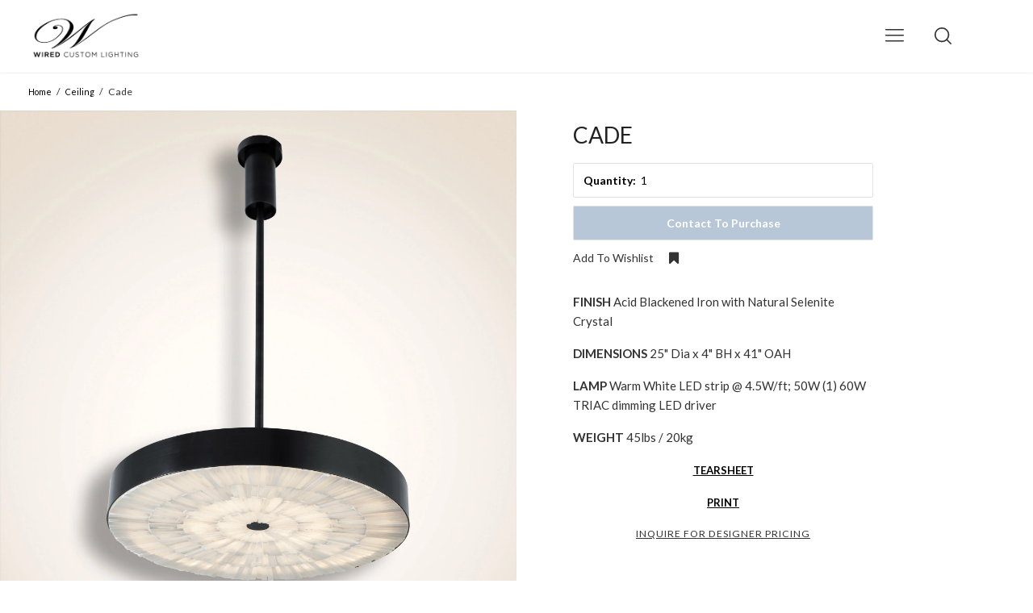

--- FILE ---
content_type: text/html; charset=utf-8
request_url: https://wired-designs.com/collections/ceiling/products/cade
body_size: 24063
content:















<!doctype html>

<!--
      ___                       ___           ___           ___
     /  /\                     /__/\         /  /\         /  /\
    /  /:/_                    \  \:\       /  /:/        /  /::\
   /  /:/ /\  ___     ___       \  \:\     /  /:/        /  /:/\:\
  /  /:/ /:/ /__/\   /  /\  ___  \  \:\   /  /:/  ___   /  /:/  \:\
 /__/:/ /:/  \  \:\ /  /:/ /__/\  \__\:\ /__/:/  /  /\ /__/:/ \__\:\
 \  \:\/:/    \  \:\  /:/  \  \:\ /  /:/ \  \:\ /  /:/ \  \:\ /  /:/
  \  \::/      \  \:\/:/    \  \:\  /:/   \  \:\  /:/   \  \:\  /:/
   \  \:\       \  \::/      \  \:\/:/     \  \:\/:/     \  \:\/:/
    \  \:\       \__\/        \  \::/       \  \::/       \  \::/
     \__\/                     \__\/         \__\/         \__\/

--------------------------------------------------------------------
#  Ira v2.2.1
#  Documentation: http://fluorescent.co/ira/
#  Purchase: https://themes.shopify.com/themes/ira/
#  A product by Fluorescent: http://fluorescent.co/
--------------------------------------------------------------------

-->


<!--[if lt IE 7]><html class="no-js lt-ie9 lt-ie8 lt-ie7" lang="en">
  <script src="//wired-designs.com/cdn/shop/t/11/assets/raf.js?v=11172926445822972501535049024" type="text/javascript"></script>
  <![endif]-->
<!--[if IE 7]><html class="no-js lt-ie9 lt-ie8" lang="en"> <![endif]-->
<!--[if IE 8]><html class="no-js lt-ie9" lang="en"> <![endif]-->
<!--[if IE 9 ]><html class="ie9 no-js"> <![endif]-->
<!--[if (gt IE 9)|!(IE)]><!--> <html class="no-js"> <!--<![endif]-->
<head><script src="https://country-blocker.zendapps.com/script/142/a70101b271810b66fdc35a5d4ff5e058.js" async></script>
<script>window.wh_metafields = {};
  
 window.wh_discount_value = 1;
</script>

  <!-- Basic page needs ================================================== -->
  <meta charset="utf-8">
  <meta http-equiv="X-UA-Compatible" content="IE=edge,chrome=1">

  

  <!-- Title and description ================================================== -->
  <title>
  Cade &ndash; Wired Custom Lighting
  </title>

  
  <meta name="description" content="FINISH Acid Blackened Iron with Natural Selenite Crystal DIMENSIONS 25&quot; Dia x 4&quot; BH x 41&quot; OAH LAMP Warm White LED strip @ 4.5W/ft; 50W (1) 60W TRIAC dimming LED driver WEIGHT 45lbs / 20kg  TEARSHEET PRINT">
  

  <!-- Helpers ================================================== -->
  <!-- /snippets/social-meta-tags.liquid -->


  <meta property="og:type" content="product">
  <meta property="og:title" content="Cade">
  
  <meta property="og:image" content="http://wired-designs.com/cdn/shop/products/Bottom_Radial_grande.jpg?v=1501797672">
  <meta property="og:image:secure_url" content="https://wired-designs.com/cdn/shop/products/Bottom_Radial_grande.jpg?v=1501797672">
  
  <meta property="og:price:amount" content="0.00">
  <meta property="og:price:currency" content="USD">


  <meta property="og:description" content="FINISH Acid Blackened Iron with Natural Selenite Crystal DIMENSIONS 25&quot; Dia x 4&quot; BH x 41&quot; OAH LAMP Warm White LED strip @ 4.5W/ft; 50W (1) 60W TRIAC dimming LED driver WEIGHT 45lbs / 20kg  TEARSHEET PRINT">

  <meta property="og:url" content="https://wired-designs.com/products/cade">
  <meta property="og:site_name" content="Wired Custom Lighting">





  <meta name="twitter:card" content="product">
  <meta name="twitter:title" content="Cade">
  <meta name="twitter:description" content="
FINISH Acid Blackened Iron with Natural Selenite Crystal
DIMENSIONS 25&quot; Dia x 4&quot; BH x 41&quot; OAH
LAMP Warm White LED strip @ 4.5W/ft; 50W (1) 60W TRIAC dimming LED driver
WEIGHT 45lbs / 20kg 
TEARSHEET
PRINT">
  <meta name="twitter:image" content="https://wired-designs.com/cdn/shop/products/Bottom_Radial_medium.jpg?v=1501797672">
  <meta name="twitter:image:width" content="240">
  <meta name="twitter:image:height" content="240">
  <meta name="twitter:label1" content="Price">
  
  <meta name="twitter:data1" content="$0.00 USD">
  
  <meta name="twitter:label2" content="Brand">
  <meta name="twitter:data2" content="Wired Custom Lighting">
  


  <link rel="canonical" href="https://wired-designs.com/products/cade">
  <meta name="viewport" content="width=device-width,initial-scale=1,user-scalable=no">
  <meta name="theme-color" content="#e2e2e2">

  <!-- CSS ================================================== -->
  <link href="//wired-designs.com/cdn/shop/t/11/assets/slick.css?v=33053420449797970001535049026" rel="stylesheet" type="text/css" media="all" />
  <link href="//wired-designs.com/cdn/shop/t/11/assets/style.scss.css?v=12794394545164987301654016601" rel="stylesheet" type="text/css" media="all" />
  













<!-- Body font -->


  
    
    
    
    
    <link href="//fonts.googleapis.com/css?family=Lato:400,400i,700,700i" rel="stylesheet" type="text/css" media="all" />
  



<!-- Header font -->


  
    
    
    <link href="//fonts.googleapis.com/css?family=Lato:400,400i,700,700i" rel="stylesheet" type="text/css" media="all" />
  



<!-- Logo font -->


  
    
    
    <link href="//fonts.googleapis.com/css?family=Lato:400,400i,700,700i" rel="stylesheet" type="text/css" media="all" />
  




  <!-- Header hook for plugins ================================================== -->
  <!-- "snippets/buddha-megamenu-before.liquid" was not rendered, the associated app was uninstalled -->
  <!-- "snippets/buddha-megamenu.liquid" was not rendered, the associated app was uninstalled -->
  
  <script>window.performance && window.performance.mark && window.performance.mark('shopify.content_for_header.start');</script><meta name="facebook-domain-verification" content="tjh3s9n5uh60vhrekd416manavucxe">
<meta name="facebook-domain-verification" content="x8rcpwhpzgazjwwfbfryg0crmiorgy">
<meta name="facebook-domain-verification" content="f2uru213xy5oaxbektub7cjgma4x1h">
<meta name="facebook-domain-verification" content="5jx5oumq6tj6b0tyz5mmbc0ycio9u9">
<meta id="shopify-digital-wallet" name="shopify-digital-wallet" content="/18868001/digital_wallets/dialog">
<meta name="shopify-checkout-api-token" content="d40a856b89bbc6270b77456bf3d0c00f">
<meta id="in-context-paypal-metadata" data-shop-id="18868001" data-venmo-supported="false" data-environment="sandbox" data-locale="en_US" data-paypal-v4="true" data-currency="USD">
<link rel="alternate" type="application/json+oembed" href="https://wired-designs.com/products/cade.oembed">
<script async="async" src="/checkouts/internal/preloads.js?locale=en-US"></script>
<link rel="preconnect" href="https://shop.app" crossorigin="anonymous">
<script async="async" src="https://shop.app/checkouts/internal/preloads.js?locale=en-US&shop_id=18868001" crossorigin="anonymous"></script>
<script id="apple-pay-shop-capabilities" type="application/json">{"shopId":18868001,"countryCode":"US","currencyCode":"USD","merchantCapabilities":["supports3DS"],"merchantId":"gid:\/\/shopify\/Shop\/18868001","merchantName":"Wired Custom Lighting","requiredBillingContactFields":["postalAddress","email"],"requiredShippingContactFields":["postalAddress","email"],"shippingType":"shipping","supportedNetworks":["visa","masterCard","amex","discover","elo","jcb"],"total":{"type":"pending","label":"Wired Custom Lighting","amount":"1.00"},"shopifyPaymentsEnabled":true,"supportsSubscriptions":true}</script>
<script id="shopify-features" type="application/json">{"accessToken":"d40a856b89bbc6270b77456bf3d0c00f","betas":["rich-media-storefront-analytics"],"domain":"wired-designs.com","predictiveSearch":true,"shopId":18868001,"locale":"en"}</script>
<script>var Shopify = Shopify || {};
Shopify.shop = "wired-custom-lighting.myshopify.com";
Shopify.locale = "en";
Shopify.currency = {"active":"USD","rate":"1.0"};
Shopify.country = "US";
Shopify.theme = {"name":"Ira iPad menu links","id":32380387362,"schema_name":"Ira","schema_version":"2.2.1","theme_store_id":790,"role":"main"};
Shopify.theme.handle = "null";
Shopify.theme.style = {"id":null,"handle":null};
Shopify.cdnHost = "wired-designs.com/cdn";
Shopify.routes = Shopify.routes || {};
Shopify.routes.root = "/";</script>
<script type="module">!function(o){(o.Shopify=o.Shopify||{}).modules=!0}(window);</script>
<script>!function(o){function n(){var o=[];function n(){o.push(Array.prototype.slice.apply(arguments))}return n.q=o,n}var t=o.Shopify=o.Shopify||{};t.loadFeatures=n(),t.autoloadFeatures=n()}(window);</script>
<script>
  window.ShopifyPay = window.ShopifyPay || {};
  window.ShopifyPay.apiHost = "shop.app\/pay";
  window.ShopifyPay.redirectState = null;
</script>
<script id="shop-js-analytics" type="application/json">{"pageType":"product"}</script>
<script defer="defer" async type="module" src="//wired-designs.com/cdn/shopifycloud/shop-js/modules/v2/client.init-shop-cart-sync_BT-GjEfc.en.esm.js"></script>
<script defer="defer" async type="module" src="//wired-designs.com/cdn/shopifycloud/shop-js/modules/v2/chunk.common_D58fp_Oc.esm.js"></script>
<script defer="defer" async type="module" src="//wired-designs.com/cdn/shopifycloud/shop-js/modules/v2/chunk.modal_xMitdFEc.esm.js"></script>
<script type="module">
  await import("//wired-designs.com/cdn/shopifycloud/shop-js/modules/v2/client.init-shop-cart-sync_BT-GjEfc.en.esm.js");
await import("//wired-designs.com/cdn/shopifycloud/shop-js/modules/v2/chunk.common_D58fp_Oc.esm.js");
await import("//wired-designs.com/cdn/shopifycloud/shop-js/modules/v2/chunk.modal_xMitdFEc.esm.js");

  window.Shopify.SignInWithShop?.initShopCartSync?.({"fedCMEnabled":true,"windoidEnabled":true});

</script>
<script>
  window.Shopify = window.Shopify || {};
  if (!window.Shopify.featureAssets) window.Shopify.featureAssets = {};
  window.Shopify.featureAssets['shop-js'] = {"shop-cart-sync":["modules/v2/client.shop-cart-sync_DZOKe7Ll.en.esm.js","modules/v2/chunk.common_D58fp_Oc.esm.js","modules/v2/chunk.modal_xMitdFEc.esm.js"],"init-fed-cm":["modules/v2/client.init-fed-cm_B6oLuCjv.en.esm.js","modules/v2/chunk.common_D58fp_Oc.esm.js","modules/v2/chunk.modal_xMitdFEc.esm.js"],"shop-cash-offers":["modules/v2/client.shop-cash-offers_D2sdYoxE.en.esm.js","modules/v2/chunk.common_D58fp_Oc.esm.js","modules/v2/chunk.modal_xMitdFEc.esm.js"],"shop-login-button":["modules/v2/client.shop-login-button_QeVjl5Y3.en.esm.js","modules/v2/chunk.common_D58fp_Oc.esm.js","modules/v2/chunk.modal_xMitdFEc.esm.js"],"pay-button":["modules/v2/client.pay-button_DXTOsIq6.en.esm.js","modules/v2/chunk.common_D58fp_Oc.esm.js","modules/v2/chunk.modal_xMitdFEc.esm.js"],"shop-button":["modules/v2/client.shop-button_DQZHx9pm.en.esm.js","modules/v2/chunk.common_D58fp_Oc.esm.js","modules/v2/chunk.modal_xMitdFEc.esm.js"],"avatar":["modules/v2/client.avatar_BTnouDA3.en.esm.js"],"init-windoid":["modules/v2/client.init-windoid_CR1B-cfM.en.esm.js","modules/v2/chunk.common_D58fp_Oc.esm.js","modules/v2/chunk.modal_xMitdFEc.esm.js"],"init-shop-for-new-customer-accounts":["modules/v2/client.init-shop-for-new-customer-accounts_C_vY_xzh.en.esm.js","modules/v2/client.shop-login-button_QeVjl5Y3.en.esm.js","modules/v2/chunk.common_D58fp_Oc.esm.js","modules/v2/chunk.modal_xMitdFEc.esm.js"],"init-shop-email-lookup-coordinator":["modules/v2/client.init-shop-email-lookup-coordinator_BI7n9ZSv.en.esm.js","modules/v2/chunk.common_D58fp_Oc.esm.js","modules/v2/chunk.modal_xMitdFEc.esm.js"],"init-shop-cart-sync":["modules/v2/client.init-shop-cart-sync_BT-GjEfc.en.esm.js","modules/v2/chunk.common_D58fp_Oc.esm.js","modules/v2/chunk.modal_xMitdFEc.esm.js"],"shop-toast-manager":["modules/v2/client.shop-toast-manager_DiYdP3xc.en.esm.js","modules/v2/chunk.common_D58fp_Oc.esm.js","modules/v2/chunk.modal_xMitdFEc.esm.js"],"init-customer-accounts":["modules/v2/client.init-customer-accounts_D9ZNqS-Q.en.esm.js","modules/v2/client.shop-login-button_QeVjl5Y3.en.esm.js","modules/v2/chunk.common_D58fp_Oc.esm.js","modules/v2/chunk.modal_xMitdFEc.esm.js"],"init-customer-accounts-sign-up":["modules/v2/client.init-customer-accounts-sign-up_iGw4briv.en.esm.js","modules/v2/client.shop-login-button_QeVjl5Y3.en.esm.js","modules/v2/chunk.common_D58fp_Oc.esm.js","modules/v2/chunk.modal_xMitdFEc.esm.js"],"shop-follow-button":["modules/v2/client.shop-follow-button_CqMgW2wH.en.esm.js","modules/v2/chunk.common_D58fp_Oc.esm.js","modules/v2/chunk.modal_xMitdFEc.esm.js"],"checkout-modal":["modules/v2/client.checkout-modal_xHeaAweL.en.esm.js","modules/v2/chunk.common_D58fp_Oc.esm.js","modules/v2/chunk.modal_xMitdFEc.esm.js"],"shop-login":["modules/v2/client.shop-login_D91U-Q7h.en.esm.js","modules/v2/chunk.common_D58fp_Oc.esm.js","modules/v2/chunk.modal_xMitdFEc.esm.js"],"lead-capture":["modules/v2/client.lead-capture_BJmE1dJe.en.esm.js","modules/v2/chunk.common_D58fp_Oc.esm.js","modules/v2/chunk.modal_xMitdFEc.esm.js"],"payment-terms":["modules/v2/client.payment-terms_Ci9AEqFq.en.esm.js","modules/v2/chunk.common_D58fp_Oc.esm.js","modules/v2/chunk.modal_xMitdFEc.esm.js"]};
</script>
<script>(function() {
  var isLoaded = false;
  function asyncLoad() {
    if (isLoaded) return;
    isLoaded = true;
    var urls = ["\/\/static.zotabox.com\/6\/f\/6f6c1d2542bac1b8803e959399f3a1b7\/widgets.js?shop=wired-custom-lighting.myshopify.com","https:\/\/assets.smartwishlist.webmarked.net\/static\/v6\/smartwishlist2.js?shop=wired-custom-lighting.myshopify.com","https:\/\/chimpstatic.com\/mcjs-connected\/js\/users\/8c370ac8c3700849ff216b9d8\/cc3705e538dad84fcf8b783e3.js?shop=wired-custom-lighting.myshopify.com","https:\/\/chimpstatic.com\/mcjs-connected\/js\/users\/59f5a4fba141880fcd62a2221\/64af2b2f68269fd6e7a073a43.js?shop=wired-custom-lighting.myshopify.com","https:\/\/a.mailmunch.co\/widgets\/site-382109-eae80e95b2393ac66cf62184ecb9f10fa5089ef0.js?shop=wired-custom-lighting.myshopify.com","https:\/\/chimpstatic.com\/mcjs-connected\/js\/users\/8c370ac8c3700849ff216b9d8\/aadd138fb355e044ab0a37c5f.js?shop=wired-custom-lighting.myshopify.com","https:\/\/static.klaviyo.com\/onsite\/js\/klaviyo.js?company_id=S6J5ny\u0026shop=wired-custom-lighting.myshopify.com","https:\/\/na.shgcdn3.com\/pixel-collector.js?shop=wired-custom-lighting.myshopify.com","https:\/\/cdn.roseperl.com\/storelocator-prod\/setting\/wired-custom-lighting-1750223244.js?shop=wired-custom-lighting.myshopify.com","https:\/\/cdn.roseperl.com\/storelocator-prod\/wtb\/wired-custom-lighting-1750223245.js?shop=wired-custom-lighting.myshopify.com","https:\/\/cdn.roseperl.com\/storelocator-prod\/stockist-form\/wired-custom-lighting-1750223245.js?shop=wired-custom-lighting.myshopify.com"];
    for (var i = 0; i < urls.length; i++) {
      var s = document.createElement('script');
      s.type = 'text/javascript';
      s.async = true;
      s.src = urls[i];
      var x = document.getElementsByTagName('script')[0];
      x.parentNode.insertBefore(s, x);
    }
  };
  if(window.attachEvent) {
    window.attachEvent('onload', asyncLoad);
  } else {
    window.addEventListener('load', asyncLoad, false);
  }
})();</script>
<script id="__st">var __st={"a":18868001,"offset":-28800,"reqid":"1dc33051-0f5e-4f98-891a-ed3e8f3a12cc-1769128835","pageurl":"wired-designs.com\/collections\/ceiling\/products\/cade","u":"e3596cf04913","p":"product","rtyp":"product","rid":10394856904};</script>
<script>window.ShopifyPaypalV4VisibilityTracking = true;</script>
<script id="captcha-bootstrap">!function(){'use strict';const t='contact',e='account',n='new_comment',o=[[t,t],['blogs',n],['comments',n],[t,'customer']],c=[[e,'customer_login'],[e,'guest_login'],[e,'recover_customer_password'],[e,'create_customer']],r=t=>t.map((([t,e])=>`form[action*='/${t}']:not([data-nocaptcha='true']) input[name='form_type'][value='${e}']`)).join(','),a=t=>()=>t?[...document.querySelectorAll(t)].map((t=>t.form)):[];function s(){const t=[...o],e=r(t);return a(e)}const i='password',u='form_key',d=['recaptcha-v3-token','g-recaptcha-response','h-captcha-response',i],f=()=>{try{return window.sessionStorage}catch{return}},m='__shopify_v',_=t=>t.elements[u];function p(t,e,n=!1){try{const o=window.sessionStorage,c=JSON.parse(o.getItem(e)),{data:r}=function(t){const{data:e,action:n}=t;return t[m]||n?{data:e,action:n}:{data:t,action:n}}(c);for(const[e,n]of Object.entries(r))t.elements[e]&&(t.elements[e].value=n);n&&o.removeItem(e)}catch(o){console.error('form repopulation failed',{error:o})}}const l='form_type',E='cptcha';function T(t){t.dataset[E]=!0}const w=window,h=w.document,L='Shopify',v='ce_forms',y='captcha';let A=!1;((t,e)=>{const n=(g='f06e6c50-85a8-45c8-87d0-21a2b65856fe',I='https://cdn.shopify.com/shopifycloud/storefront-forms-hcaptcha/ce_storefront_forms_captcha_hcaptcha.v1.5.2.iife.js',D={infoText:'Protected by hCaptcha',privacyText:'Privacy',termsText:'Terms'},(t,e,n)=>{const o=w[L][v],c=o.bindForm;if(c)return c(t,g,e,D).then(n);var r;o.q.push([[t,g,e,D],n]),r=I,A||(h.body.append(Object.assign(h.createElement('script'),{id:'captcha-provider',async:!0,src:r})),A=!0)});var g,I,D;w[L]=w[L]||{},w[L][v]=w[L][v]||{},w[L][v].q=[],w[L][y]=w[L][y]||{},w[L][y].protect=function(t,e){n(t,void 0,e),T(t)},Object.freeze(w[L][y]),function(t,e,n,w,h,L){const[v,y,A,g]=function(t,e,n){const i=e?o:[],u=t?c:[],d=[...i,...u],f=r(d),m=r(i),_=r(d.filter((([t,e])=>n.includes(e))));return[a(f),a(m),a(_),s()]}(w,h,L),I=t=>{const e=t.target;return e instanceof HTMLFormElement?e:e&&e.form},D=t=>v().includes(t);t.addEventListener('submit',(t=>{const e=I(t);if(!e)return;const n=D(e)&&!e.dataset.hcaptchaBound&&!e.dataset.recaptchaBound,o=_(e),c=g().includes(e)&&(!o||!o.value);(n||c)&&t.preventDefault(),c&&!n&&(function(t){try{if(!f())return;!function(t){const e=f();if(!e)return;const n=_(t);if(!n)return;const o=n.value;o&&e.removeItem(o)}(t);const e=Array.from(Array(32),(()=>Math.random().toString(36)[2])).join('');!function(t,e){_(t)||t.append(Object.assign(document.createElement('input'),{type:'hidden',name:u})),t.elements[u].value=e}(t,e),function(t,e){const n=f();if(!n)return;const o=[...t.querySelectorAll(`input[type='${i}']`)].map((({name:t})=>t)),c=[...d,...o],r={};for(const[a,s]of new FormData(t).entries())c.includes(a)||(r[a]=s);n.setItem(e,JSON.stringify({[m]:1,action:t.action,data:r}))}(t,e)}catch(e){console.error('failed to persist form',e)}}(e),e.submit())}));const S=(t,e)=>{t&&!t.dataset[E]&&(n(t,e.some((e=>e===t))),T(t))};for(const o of['focusin','change'])t.addEventListener(o,(t=>{const e=I(t);D(e)&&S(e,y())}));const B=e.get('form_key'),M=e.get(l),P=B&&M;t.addEventListener('DOMContentLoaded',(()=>{const t=y();if(P)for(const e of t)e.elements[l].value===M&&p(e,B);[...new Set([...A(),...v().filter((t=>'true'===t.dataset.shopifyCaptcha))])].forEach((e=>S(e,t)))}))}(h,new URLSearchParams(w.location.search),n,t,e,['guest_login'])})(!0,!0)}();</script>
<script integrity="sha256-4kQ18oKyAcykRKYeNunJcIwy7WH5gtpwJnB7kiuLZ1E=" data-source-attribution="shopify.loadfeatures" defer="defer" src="//wired-designs.com/cdn/shopifycloud/storefront/assets/storefront/load_feature-a0a9edcb.js" crossorigin="anonymous"></script>
<script crossorigin="anonymous" defer="defer" src="//wired-designs.com/cdn/shopifycloud/storefront/assets/shopify_pay/storefront-65b4c6d7.js?v=20250812"></script>
<script data-source-attribution="shopify.dynamic_checkout.dynamic.init">var Shopify=Shopify||{};Shopify.PaymentButton=Shopify.PaymentButton||{isStorefrontPortableWallets:!0,init:function(){window.Shopify.PaymentButton.init=function(){};var t=document.createElement("script");t.src="https://wired-designs.com/cdn/shopifycloud/portable-wallets/latest/portable-wallets.en.js",t.type="module",document.head.appendChild(t)}};
</script>
<script data-source-attribution="shopify.dynamic_checkout.buyer_consent">
  function portableWalletsHideBuyerConsent(e){var t=document.getElementById("shopify-buyer-consent"),n=document.getElementById("shopify-subscription-policy-button");t&&n&&(t.classList.add("hidden"),t.setAttribute("aria-hidden","true"),n.removeEventListener("click",e))}function portableWalletsShowBuyerConsent(e){var t=document.getElementById("shopify-buyer-consent"),n=document.getElementById("shopify-subscription-policy-button");t&&n&&(t.classList.remove("hidden"),t.removeAttribute("aria-hidden"),n.addEventListener("click",e))}window.Shopify?.PaymentButton&&(window.Shopify.PaymentButton.hideBuyerConsent=portableWalletsHideBuyerConsent,window.Shopify.PaymentButton.showBuyerConsent=portableWalletsShowBuyerConsent);
</script>
<script data-source-attribution="shopify.dynamic_checkout.cart.bootstrap">document.addEventListener("DOMContentLoaded",(function(){function t(){return document.querySelector("shopify-accelerated-checkout-cart, shopify-accelerated-checkout")}if(t())Shopify.PaymentButton.init();else{new MutationObserver((function(e,n){t()&&(Shopify.PaymentButton.init(),n.disconnect())})).observe(document.body,{childList:!0,subtree:!0})}}));
</script>
<link id="shopify-accelerated-checkout-styles" rel="stylesheet" media="screen" href="https://wired-designs.com/cdn/shopifycloud/portable-wallets/latest/accelerated-checkout-backwards-compat.css" crossorigin="anonymous">
<style id="shopify-accelerated-checkout-cart">
        #shopify-buyer-consent {
  margin-top: 1em;
  display: inline-block;
  width: 100%;
}

#shopify-buyer-consent.hidden {
  display: none;
}

#shopify-subscription-policy-button {
  background: none;
  border: none;
  padding: 0;
  text-decoration: underline;
  font-size: inherit;
  cursor: pointer;
}

#shopify-subscription-policy-button::before {
  box-shadow: none;
}

      </style>

<script>window.performance && window.performance.mark && window.performance.mark('shopify.content_for_header.end');</script>
  





  <script type="text/javascript">
    
      window.__shgMoneyFormat = window.__shgMoneyFormat || {"USD":{"currency":"USD","currency_symbol":"$","currency_symbol_location":"left","decimal_places":2,"decimal_separator":".","thousands_separator":","}};
    
    window.__shgCurrentCurrencyCode = window.__shgCurrentCurrencyCode || {
      currency: "USD",
      currency_symbol: "$",
      decimal_separator: ".",
      thousands_separator: ",",
      decimal_places: 2,
      currency_symbol_location: "left"
    };
  </script>



  <!-- /snippets/oldIE-js.liquid -->


<!--[if lt IE 9]>
<script src="//cdnjs.cloudflare.com/ajax/libs/html5shiv/3.7.2/html5shiv.min.js" type="text/javascript"></script>


<script src="//cdnjs.cloudflare.com/ajax/libs/html5shiv/3.7.2/html5shiv.min.js" type="text/javascript"></script>
<script src="//wired-designs.com/cdn/shop/t/11/assets/respond.min.js?v=52248677837542619231535049024" type="text/javascript"></script>
<link href="//wired-designs.com/cdn/shop/t/11/assets/respond-proxy.html" id="respond-proxy" rel="respond-proxy" />
<link href="//wired-designs.com/search?q=9c74e833bad8253ce155fe8838dcbf44" id="respond-redirect" rel="respond-redirect" />
<script src="//wired-designs.com/search?q=9c74e833bad8253ce155fe8838dcbf44" type="text/javascript"></script>


<![endif]-->


<!--[if lt IE 10]>
<script src="//wired-designs.com/cdn/shop/t/11/assets/raf.js?v=11172926445822972501535049024" type="text/javascript"></script>
<![endif]-->




  <script src="//ajax.googleapis.com/ajax/libs/jquery/1.11.0/jquery.min.js" type="text/javascript"></script>
  <script src="//wired-designs.com/cdn/shop/t/11/assets/modernizr.min.js?v=137617515274177302221535048938" type="text/javascript"></script>

  

  <script src="https://ajax.googleapis.com/ajax/libs/webfont/1.5.18/webfont.js"></script>



  <script src="//wired-designs.com/cdn/shop/t/11/assets/libraries.min.js?v=85894768790747955291535048938" type="text/javascript"></script>


  
  

  

<style type="text/css">.wh-hidden{display: none;}.wh-cart-total, .wh-discount-info, .wh-extra-note {color: #000000;background-color: #FFFF4D;padding: 0px;}.wh-cart-total {font-weight: bold;display: inline-block;  margin-top: 5px;font-size: 22px;}.additional-notes{text-align:right;background-color: #FFFF4D;}</style>
  

  

<script type="text/javascript">
  
    window.SHG_CUSTOMER = null;
  
</script>







<link href="https://monorail-edge.shopifysvc.com" rel="dns-prefetch">
<script>(function(){if ("sendBeacon" in navigator && "performance" in window) {try {var session_token_from_headers = performance.getEntriesByType('navigation')[0].serverTiming.find(x => x.name == '_s').description;} catch {var session_token_from_headers = undefined;}var session_cookie_matches = document.cookie.match(/_shopify_s=([^;]*)/);var session_token_from_cookie = session_cookie_matches && session_cookie_matches.length === 2 ? session_cookie_matches[1] : "";var session_token = session_token_from_headers || session_token_from_cookie || "";function handle_abandonment_event(e) {var entries = performance.getEntries().filter(function(entry) {return /monorail-edge.shopifysvc.com/.test(entry.name);});if (!window.abandonment_tracked && entries.length === 0) {window.abandonment_tracked = true;var currentMs = Date.now();var navigation_start = performance.timing.navigationStart;var payload = {shop_id: 18868001,url: window.location.href,navigation_start,duration: currentMs - navigation_start,session_token,page_type: "product"};window.navigator.sendBeacon("https://monorail-edge.shopifysvc.com/v1/produce", JSON.stringify({schema_id: "online_store_buyer_site_abandonment/1.1",payload: payload,metadata: {event_created_at_ms: currentMs,event_sent_at_ms: currentMs}}));}}window.addEventListener('pagehide', handle_abandonment_event);}}());</script>
<script id="web-pixels-manager-setup">(function e(e,d,r,n,o){if(void 0===o&&(o={}),!Boolean(null===(a=null===(i=window.Shopify)||void 0===i?void 0:i.analytics)||void 0===a?void 0:a.replayQueue)){var i,a;window.Shopify=window.Shopify||{};var t=window.Shopify;t.analytics=t.analytics||{};var s=t.analytics;s.replayQueue=[],s.publish=function(e,d,r){return s.replayQueue.push([e,d,r]),!0};try{self.performance.mark("wpm:start")}catch(e){}var l=function(){var e={modern:/Edge?\/(1{2}[4-9]|1[2-9]\d|[2-9]\d{2}|\d{4,})\.\d+(\.\d+|)|Firefox\/(1{2}[4-9]|1[2-9]\d|[2-9]\d{2}|\d{4,})\.\d+(\.\d+|)|Chrom(ium|e)\/(9{2}|\d{3,})\.\d+(\.\d+|)|(Maci|X1{2}).+ Version\/(15\.\d+|(1[6-9]|[2-9]\d|\d{3,})\.\d+)([,.]\d+|)( \(\w+\)|)( Mobile\/\w+|) Safari\/|Chrome.+OPR\/(9{2}|\d{3,})\.\d+\.\d+|(CPU[ +]OS|iPhone[ +]OS|CPU[ +]iPhone|CPU IPhone OS|CPU iPad OS)[ +]+(15[._]\d+|(1[6-9]|[2-9]\d|\d{3,})[._]\d+)([._]\d+|)|Android:?[ /-](13[3-9]|1[4-9]\d|[2-9]\d{2}|\d{4,})(\.\d+|)(\.\d+|)|Android.+Firefox\/(13[5-9]|1[4-9]\d|[2-9]\d{2}|\d{4,})\.\d+(\.\d+|)|Android.+Chrom(ium|e)\/(13[3-9]|1[4-9]\d|[2-9]\d{2}|\d{4,})\.\d+(\.\d+|)|SamsungBrowser\/([2-9]\d|\d{3,})\.\d+/,legacy:/Edge?\/(1[6-9]|[2-9]\d|\d{3,})\.\d+(\.\d+|)|Firefox\/(5[4-9]|[6-9]\d|\d{3,})\.\d+(\.\d+|)|Chrom(ium|e)\/(5[1-9]|[6-9]\d|\d{3,})\.\d+(\.\d+|)([\d.]+$|.*Safari\/(?![\d.]+ Edge\/[\d.]+$))|(Maci|X1{2}).+ Version\/(10\.\d+|(1[1-9]|[2-9]\d|\d{3,})\.\d+)([,.]\d+|)( \(\w+\)|)( Mobile\/\w+|) Safari\/|Chrome.+OPR\/(3[89]|[4-9]\d|\d{3,})\.\d+\.\d+|(CPU[ +]OS|iPhone[ +]OS|CPU[ +]iPhone|CPU IPhone OS|CPU iPad OS)[ +]+(10[._]\d+|(1[1-9]|[2-9]\d|\d{3,})[._]\d+)([._]\d+|)|Android:?[ /-](13[3-9]|1[4-9]\d|[2-9]\d{2}|\d{4,})(\.\d+|)(\.\d+|)|Mobile Safari.+OPR\/([89]\d|\d{3,})\.\d+\.\d+|Android.+Firefox\/(13[5-9]|1[4-9]\d|[2-9]\d{2}|\d{4,})\.\d+(\.\d+|)|Android.+Chrom(ium|e)\/(13[3-9]|1[4-9]\d|[2-9]\d{2}|\d{4,})\.\d+(\.\d+|)|Android.+(UC? ?Browser|UCWEB|U3)[ /]?(15\.([5-9]|\d{2,})|(1[6-9]|[2-9]\d|\d{3,})\.\d+)\.\d+|SamsungBrowser\/(5\.\d+|([6-9]|\d{2,})\.\d+)|Android.+MQ{2}Browser\/(14(\.(9|\d{2,})|)|(1[5-9]|[2-9]\d|\d{3,})(\.\d+|))(\.\d+|)|K[Aa][Ii]OS\/(3\.\d+|([4-9]|\d{2,})\.\d+)(\.\d+|)/},d=e.modern,r=e.legacy,n=navigator.userAgent;return n.match(d)?"modern":n.match(r)?"legacy":"unknown"}(),u="modern"===l?"modern":"legacy",c=(null!=n?n:{modern:"",legacy:""})[u],f=function(e){return[e.baseUrl,"/wpm","/b",e.hashVersion,"modern"===e.buildTarget?"m":"l",".js"].join("")}({baseUrl:d,hashVersion:r,buildTarget:u}),m=function(e){var d=e.version,r=e.bundleTarget,n=e.surface,o=e.pageUrl,i=e.monorailEndpoint;return{emit:function(e){var a=e.status,t=e.errorMsg,s=(new Date).getTime(),l=JSON.stringify({metadata:{event_sent_at_ms:s},events:[{schema_id:"web_pixels_manager_load/3.1",payload:{version:d,bundle_target:r,page_url:o,status:a,surface:n,error_msg:t},metadata:{event_created_at_ms:s}}]});if(!i)return console&&console.warn&&console.warn("[Web Pixels Manager] No Monorail endpoint provided, skipping logging."),!1;try{return self.navigator.sendBeacon.bind(self.navigator)(i,l)}catch(e){}var u=new XMLHttpRequest;try{return u.open("POST",i,!0),u.setRequestHeader("Content-Type","text/plain"),u.send(l),!0}catch(e){return console&&console.warn&&console.warn("[Web Pixels Manager] Got an unhandled error while logging to Monorail."),!1}}}}({version:r,bundleTarget:l,surface:e.surface,pageUrl:self.location.href,monorailEndpoint:e.monorailEndpoint});try{o.browserTarget=l,function(e){var d=e.src,r=e.async,n=void 0===r||r,o=e.onload,i=e.onerror,a=e.sri,t=e.scriptDataAttributes,s=void 0===t?{}:t,l=document.createElement("script"),u=document.querySelector("head"),c=document.querySelector("body");if(l.async=n,l.src=d,a&&(l.integrity=a,l.crossOrigin="anonymous"),s)for(var f in s)if(Object.prototype.hasOwnProperty.call(s,f))try{l.dataset[f]=s[f]}catch(e){}if(o&&l.addEventListener("load",o),i&&l.addEventListener("error",i),u)u.appendChild(l);else{if(!c)throw new Error("Did not find a head or body element to append the script");c.appendChild(l)}}({src:f,async:!0,onload:function(){if(!function(){var e,d;return Boolean(null===(d=null===(e=window.Shopify)||void 0===e?void 0:e.analytics)||void 0===d?void 0:d.initialized)}()){var d=window.webPixelsManager.init(e)||void 0;if(d){var r=window.Shopify.analytics;r.replayQueue.forEach((function(e){var r=e[0],n=e[1],o=e[2];d.publishCustomEvent(r,n,o)})),r.replayQueue=[],r.publish=d.publishCustomEvent,r.visitor=d.visitor,r.initialized=!0}}},onerror:function(){return m.emit({status:"failed",errorMsg:"".concat(f," has failed to load")})},sri:function(e){var d=/^sha384-[A-Za-z0-9+/=]+$/;return"string"==typeof e&&d.test(e)}(c)?c:"",scriptDataAttributes:o}),m.emit({status:"loading"})}catch(e){m.emit({status:"failed",errorMsg:(null==e?void 0:e.message)||"Unknown error"})}}})({shopId: 18868001,storefrontBaseUrl: "https://wired-designs.com",extensionsBaseUrl: "https://extensions.shopifycdn.com/cdn/shopifycloud/web-pixels-manager",monorailEndpoint: "https://monorail-edge.shopifysvc.com/unstable/produce_batch",surface: "storefront-renderer",enabledBetaFlags: ["2dca8a86"],webPixelsConfigList: [{"id":"773816394","configuration":"{\"site_id\":\"3fb18c06-8f3c-4efa-8bfd-29b4751615dd\",\"analytics_endpoint\":\"https:\\\/\\\/na.shgcdn3.com\"}","eventPayloadVersion":"v1","runtimeContext":"STRICT","scriptVersion":"695709fc3f146fa50a25299517a954f2","type":"APP","apiClientId":1158168,"privacyPurposes":["ANALYTICS","MARKETING","SALE_OF_DATA"],"dataSharingAdjustments":{"protectedCustomerApprovalScopes":["read_customer_personal_data"]}},{"id":"57278538","eventPayloadVersion":"v1","runtimeContext":"LAX","scriptVersion":"1","type":"CUSTOM","privacyPurposes":["MARKETING"],"name":"Meta pixel (migrated)"},{"id":"72187978","eventPayloadVersion":"v1","runtimeContext":"LAX","scriptVersion":"1","type":"CUSTOM","privacyPurposes":["ANALYTICS"],"name":"Google Analytics tag (migrated)"},{"id":"shopify-app-pixel","configuration":"{}","eventPayloadVersion":"v1","runtimeContext":"STRICT","scriptVersion":"0450","apiClientId":"shopify-pixel","type":"APP","privacyPurposes":["ANALYTICS","MARKETING"]},{"id":"shopify-custom-pixel","eventPayloadVersion":"v1","runtimeContext":"LAX","scriptVersion":"0450","apiClientId":"shopify-pixel","type":"CUSTOM","privacyPurposes":["ANALYTICS","MARKETING"]}],isMerchantRequest: false,initData: {"shop":{"name":"Wired Custom Lighting","paymentSettings":{"currencyCode":"USD"},"myshopifyDomain":"wired-custom-lighting.myshopify.com","countryCode":"US","storefrontUrl":"https:\/\/wired-designs.com"},"customer":null,"cart":null,"checkout":null,"productVariants":[{"price":{"amount":0.0,"currencyCode":"USD"},"product":{"title":"Cade","vendor":"Wired Custom Lighting","id":"10394856904","untranslatedTitle":"Cade","url":"\/products\/cade","type":"CEILING"},"id":"42584177928","image":{"src":"\/\/wired-designs.com\/cdn\/shop\/products\/Bottom_Radial.jpg?v=1501797672"},"sku":"","title":"Default Title","untranslatedTitle":"Default Title"}],"purchasingCompany":null},},"https://wired-designs.com/cdn","fcfee988w5aeb613cpc8e4bc33m6693e112",{"modern":"","legacy":""},{"shopId":"18868001","storefrontBaseUrl":"https:\/\/wired-designs.com","extensionBaseUrl":"https:\/\/extensions.shopifycdn.com\/cdn\/shopifycloud\/web-pixels-manager","surface":"storefront-renderer","enabledBetaFlags":"[\"2dca8a86\"]","isMerchantRequest":"false","hashVersion":"fcfee988w5aeb613cpc8e4bc33m6693e112","publish":"custom","events":"[[\"page_viewed\",{}],[\"product_viewed\",{\"productVariant\":{\"price\":{\"amount\":0.0,\"currencyCode\":\"USD\"},\"product\":{\"title\":\"Cade\",\"vendor\":\"Wired Custom Lighting\",\"id\":\"10394856904\",\"untranslatedTitle\":\"Cade\",\"url\":\"\/products\/cade\",\"type\":\"CEILING\"},\"id\":\"42584177928\",\"image\":{\"src\":\"\/\/wired-designs.com\/cdn\/shop\/products\/Bottom_Radial.jpg?v=1501797672\"},\"sku\":\"\",\"title\":\"Default Title\",\"untranslatedTitle\":\"Default Title\"}}]]"});</script><script>
  window.ShopifyAnalytics = window.ShopifyAnalytics || {};
  window.ShopifyAnalytics.meta = window.ShopifyAnalytics.meta || {};
  window.ShopifyAnalytics.meta.currency = 'USD';
  var meta = {"product":{"id":10394856904,"gid":"gid:\/\/shopify\/Product\/10394856904","vendor":"Wired Custom Lighting","type":"CEILING","handle":"cade","variants":[{"id":42584177928,"price":0,"name":"Cade","public_title":null,"sku":""}],"remote":false},"page":{"pageType":"product","resourceType":"product","resourceId":10394856904,"requestId":"1dc33051-0f5e-4f98-891a-ed3e8f3a12cc-1769128835"}};
  for (var attr in meta) {
    window.ShopifyAnalytics.meta[attr] = meta[attr];
  }
</script>
<script class="analytics">
  (function () {
    var customDocumentWrite = function(content) {
      var jquery = null;

      if (window.jQuery) {
        jquery = window.jQuery;
      } else if (window.Checkout && window.Checkout.$) {
        jquery = window.Checkout.$;
      }

      if (jquery) {
        jquery('body').append(content);
      }
    };

    var hasLoggedConversion = function(token) {
      if (token) {
        return document.cookie.indexOf('loggedConversion=' + token) !== -1;
      }
      return false;
    }

    var setCookieIfConversion = function(token) {
      if (token) {
        var twoMonthsFromNow = new Date(Date.now());
        twoMonthsFromNow.setMonth(twoMonthsFromNow.getMonth() + 2);

        document.cookie = 'loggedConversion=' + token + '; expires=' + twoMonthsFromNow;
      }
    }

    var trekkie = window.ShopifyAnalytics.lib = window.trekkie = window.trekkie || [];
    if (trekkie.integrations) {
      return;
    }
    trekkie.methods = [
      'identify',
      'page',
      'ready',
      'track',
      'trackForm',
      'trackLink'
    ];
    trekkie.factory = function(method) {
      return function() {
        var args = Array.prototype.slice.call(arguments);
        args.unshift(method);
        trekkie.push(args);
        return trekkie;
      };
    };
    for (var i = 0; i < trekkie.methods.length; i++) {
      var key = trekkie.methods[i];
      trekkie[key] = trekkie.factory(key);
    }
    trekkie.load = function(config) {
      trekkie.config = config || {};
      trekkie.config.initialDocumentCookie = document.cookie;
      var first = document.getElementsByTagName('script')[0];
      var script = document.createElement('script');
      script.type = 'text/javascript';
      script.onerror = function(e) {
        var scriptFallback = document.createElement('script');
        scriptFallback.type = 'text/javascript';
        scriptFallback.onerror = function(error) {
                var Monorail = {
      produce: function produce(monorailDomain, schemaId, payload) {
        var currentMs = new Date().getTime();
        var event = {
          schema_id: schemaId,
          payload: payload,
          metadata: {
            event_created_at_ms: currentMs,
            event_sent_at_ms: currentMs
          }
        };
        return Monorail.sendRequest("https://" + monorailDomain + "/v1/produce", JSON.stringify(event));
      },
      sendRequest: function sendRequest(endpointUrl, payload) {
        // Try the sendBeacon API
        if (window && window.navigator && typeof window.navigator.sendBeacon === 'function' && typeof window.Blob === 'function' && !Monorail.isIos12()) {
          var blobData = new window.Blob([payload], {
            type: 'text/plain'
          });

          if (window.navigator.sendBeacon(endpointUrl, blobData)) {
            return true;
          } // sendBeacon was not successful

        } // XHR beacon

        var xhr = new XMLHttpRequest();

        try {
          xhr.open('POST', endpointUrl);
          xhr.setRequestHeader('Content-Type', 'text/plain');
          xhr.send(payload);
        } catch (e) {
          console.log(e);
        }

        return false;
      },
      isIos12: function isIos12() {
        return window.navigator.userAgent.lastIndexOf('iPhone; CPU iPhone OS 12_') !== -1 || window.navigator.userAgent.lastIndexOf('iPad; CPU OS 12_') !== -1;
      }
    };
    Monorail.produce('monorail-edge.shopifysvc.com',
      'trekkie_storefront_load_errors/1.1',
      {shop_id: 18868001,
      theme_id: 32380387362,
      app_name: "storefront",
      context_url: window.location.href,
      source_url: "//wired-designs.com/cdn/s/trekkie.storefront.8d95595f799fbf7e1d32231b9a28fd43b70c67d3.min.js"});

        };
        scriptFallback.async = true;
        scriptFallback.src = '//wired-designs.com/cdn/s/trekkie.storefront.8d95595f799fbf7e1d32231b9a28fd43b70c67d3.min.js';
        first.parentNode.insertBefore(scriptFallback, first);
      };
      script.async = true;
      script.src = '//wired-designs.com/cdn/s/trekkie.storefront.8d95595f799fbf7e1d32231b9a28fd43b70c67d3.min.js';
      first.parentNode.insertBefore(script, first);
    };
    trekkie.load(
      {"Trekkie":{"appName":"storefront","development":false,"defaultAttributes":{"shopId":18868001,"isMerchantRequest":null,"themeId":32380387362,"themeCityHash":"1261664514965877477","contentLanguage":"en","currency":"USD","eventMetadataId":"c83590e6-9b02-45a7-ba7c-1a4f49d849f2"},"isServerSideCookieWritingEnabled":true,"monorailRegion":"shop_domain","enabledBetaFlags":["65f19447"]},"Session Attribution":{},"S2S":{"facebookCapiEnabled":false,"source":"trekkie-storefront-renderer","apiClientId":580111}}
    );

    var loaded = false;
    trekkie.ready(function() {
      if (loaded) return;
      loaded = true;

      window.ShopifyAnalytics.lib = window.trekkie;

      var originalDocumentWrite = document.write;
      document.write = customDocumentWrite;
      try { window.ShopifyAnalytics.merchantGoogleAnalytics.call(this); } catch(error) {};
      document.write = originalDocumentWrite;

      window.ShopifyAnalytics.lib.page(null,{"pageType":"product","resourceType":"product","resourceId":10394856904,"requestId":"1dc33051-0f5e-4f98-891a-ed3e8f3a12cc-1769128835","shopifyEmitted":true});

      var match = window.location.pathname.match(/checkouts\/(.+)\/(thank_you|post_purchase)/)
      var token = match? match[1]: undefined;
      if (!hasLoggedConversion(token)) {
        setCookieIfConversion(token);
        window.ShopifyAnalytics.lib.track("Viewed Product",{"currency":"USD","variantId":42584177928,"productId":10394856904,"productGid":"gid:\/\/shopify\/Product\/10394856904","name":"Cade","price":"0.00","sku":"","brand":"Wired Custom Lighting","variant":null,"category":"CEILING","nonInteraction":true,"remote":false},undefined,undefined,{"shopifyEmitted":true});
      window.ShopifyAnalytics.lib.track("monorail:\/\/trekkie_storefront_viewed_product\/1.1",{"currency":"USD","variantId":42584177928,"productId":10394856904,"productGid":"gid:\/\/shopify\/Product\/10394856904","name":"Cade","price":"0.00","sku":"","brand":"Wired Custom Lighting","variant":null,"category":"CEILING","nonInteraction":true,"remote":false,"referer":"https:\/\/wired-designs.com\/collections\/ceiling\/products\/cade"});
      }
    });


        var eventsListenerScript = document.createElement('script');
        eventsListenerScript.async = true;
        eventsListenerScript.src = "//wired-designs.com/cdn/shopifycloud/storefront/assets/shop_events_listener-3da45d37.js";
        document.getElementsByTagName('head')[0].appendChild(eventsListenerScript);

})();</script>
  <script>
  if (!window.ga || (window.ga && typeof window.ga !== 'function')) {
    window.ga = function ga() {
      (window.ga.q = window.ga.q || []).push(arguments);
      if (window.Shopify && window.Shopify.analytics && typeof window.Shopify.analytics.publish === 'function') {
        window.Shopify.analytics.publish("ga_stub_called", {}, {sendTo: "google_osp_migration"});
      }
      console.error("Shopify's Google Analytics stub called with:", Array.from(arguments), "\nSee https://help.shopify.com/manual/promoting-marketing/pixels/pixel-migration#google for more information.");
    };
    if (window.Shopify && window.Shopify.analytics && typeof window.Shopify.analytics.publish === 'function') {
      window.Shopify.analytics.publish("ga_stub_initialized", {}, {sendTo: "google_osp_migration"});
    }
  }
</script>
<script
  defer
  src="https://wired-designs.com/cdn/shopifycloud/perf-kit/shopify-perf-kit-3.0.4.min.js"
  data-application="storefront-renderer"
  data-shop-id="18868001"
  data-render-region="gcp-us-central1"
  data-page-type="product"
  data-theme-instance-id="32380387362"
  data-theme-name="Ira"
  data-theme-version="2.2.1"
  data-monorail-region="shop_domain"
  data-resource-timing-sampling-rate="10"
  data-shs="true"
  data-shs-beacon="true"
  data-shs-export-with-fetch="true"
  data-shs-logs-sample-rate="1"
  data-shs-beacon-endpoint="https://wired-designs.com/api/collect"
></script>
</head>


<body id="cade" class="template-product" >
  <!-- "snippets/buddha-megamenu-wireframe.liquid" was not rendered, the associated app was uninstalled -->
  <svg tabindex="-1" version="1.1" xmlns="http://www.w3.org/2000/svg" xmlns:xlink="http://www.w3.org/1999/xlink" xmlns:sketch="http://www.bohemiancoding.com/sketch/ns" style="display: none;">

  <symbol id="icon-burger" width="23px" height="16px" viewBox="0 0 23 16">
    <rect x="0" y="0" width="23" height="1.44000006" rx="0.720000029"></rect>
    <rect x="0" y="7" width="23" height="1.44000006" rx="0.720000029"></rect>
    <rect x="0" y="14" width="23" height="1.44000006" rx="0.720000029"></rect>
  </symbol>

  <symbol id="icon-account" width="24px" height="24px" viewBox="0 0 24 24">
    <title>icon-account</title>
    <path d="M18.8,7.55 C18.8,3.78296326 15.9973061,0.7 12.5,0.7 C9.00269388,0.7 6.2,3.78296326 6.2,7.55 C6.2,11.3170367 9.00269388,14.4 12.5,14.4 C15.9973061,14.4 18.8,11.3170367 18.8,7.55 L18.8,7.55 Z M7.8,7.55 C7.8,4.63439126 9.92217388,2.3 12.5,2.3 C15.0778261,2.3 17.2,4.63439126 17.2,7.55 C17.2,10.4656087 15.0778261,12.8 12.5,12.8 C9.92217388,12.8 7.8,10.4656087 7.8,7.55 L7.8,7.55 Z"></path>
    <path d="M12,15.3000061 C5.53361059,15.3000061 0.2,18.9365588 0.2,23.6000061 L1.8,23.6000061 C1.8,19.9791822 6.31612492,16.9000061 12,16.9000061 C17.6838751,16.9000061 22.2,19.9791822 22.2,23.6000061 L23.8,23.6000061 C23.8,18.9365588 18.4663894,15.3000061 12,15.3000061 Z"></path>
  </symbol>

  <symbol id="icon-glass" width="14px" height="14px" viewBox="0 0 14 14">
    <title>icon-glass</title>
    <path d="M11.5,6 C11.5,2.96243388 9.03756612,0.5 6,0.5 C2.96243388,0.5 0.5,2.96243388 0.5,6 C0.5,9.03756612 2.96243388,11.5 6,11.5 C9.03756612,11.5 11.5,9.03756612 11.5,6 Z M1.5,6 C1.5,3.51471863 3.51471863,1.5 6,1.5 C8.48528137,1.5 10.5,3.51471863 10.5,6 C10.5,8.48528137 8.48528137,10.5 6,10.5 C3.51471863,10.5 1.5,8.48528137 1.5,6 Z"></path>
    <polygon points="12.4640067 12.690403 12.8163522 13.0451601 13.5258665 12.3404692 13.1735211 11.985712 10.3547572 9.14765452 10.0024117 8.79289733 9.29289733 9.4975883 9.64524282 9.85234548"></polygon>
  </symbol>

  <symbol id="icon-search" width="21" height="21" viewBox="0 0 21 21">
    <path d="M21,20.1710526 C21.0003238,19.9417609 20.9174291,19.7437346 20.7513158,19.5769737 L16.1230263,14.9486842 C17.0842671,13.8301809 17.7151881,12.5683388 18.0157895,11.1631579 L18.0157895,11.1493421 C18.1621145,10.4998561 18.2357987,9.8228824 18.2368421,9.11842105 C18.2371299,6.59570826 17.3437089,4.44044511 15.5565789,2.65263158 C13.7876182,0.884354441 11.6415656,0.000143914474 9.11842105,0 C6.59588816,0.000467722039 4.440625,0.884678248 2.65263158,2.65263158 C0.884678248,4.440625 0.000467722039,6.59588816 0,9.11842105 C0.000143914474,11.6415656 0.884354441,13.7876182 2.65263158,15.5565789 C4.44044511,17.3437089 6.59570826,18.2371299 9.11842105,18.2368421 C11.3594213,18.2373818 13.3028423,17.5327765 14.9486842,16.1230263 L19.5769737,20.7513158 C19.7437346,20.9174291 19.9417609,21.0003238 20.1710526,21 C20.4003084,21.0003238 20.5937294,20.9174291 20.7513158,20.7513158 C20.9174291,20.5937294 21.0003238,20.4003084 21,20.1710526 L21,20.1710526 L21,20.1710526 Z M14.3822368,3.82697368 C15.8463867,5.29043997 16.5786236,7.05425576 16.5789474,9.11842105 C16.5799907,9.70343339 16.5201223,10.2652755 16.3993421,10.8039474 C16.1022307,12.1546926 15.4344675,13.3428505 14.3960526,14.3684211 L14.3684211,14.3960526 C12.924815,15.8507042 11.174815,16.5783357 9.11842105,16.5789474 C7.05425576,16.5786236 5.29043997,15.8463867 3.82697368,14.3822368 C2.38077714,12.9367239 1.65775082,11.1821186 1.65789474,9.11842105 C1.65742701,7.05411184 2.38045333,5.29029605 3.82697368,3.82697368 C5.29029605,2.38045333 7.05411184,1.65742701 9.11842105,1.65789474 C11.1821186,1.65775082 12.9367239,2.38077714 14.3822368,3.82697368 L14.3822368,3.82697368 L14.3822368,3.82697368 Z"></path>
  </symbol>

  <symbol id="icon-cart" width="28px" height="23px" viewBox="0 0 28 23">
    <path d="M24.321498,15.7684741 L10.3560272,15.7684741 C9.33555092,15.7684741 8.44688329,15.0428329 8.24292679,14.0431685 L5.83707249,2.25358065 C5.76908699,1.92024357 5.47286444,1.6784788 5.13293693,1.6784788 L1.41836173,1.6784788 C1.02120152,1.6784788 0.699310982,1.35658826 0.699310982,0.959428054 C0.699310982,0.562267851 1.02120152,0.240377311 1.41836173,0.240377311 L5.13293693,0.240377311 C6.15341319,0.240377311 7.04173396,0.966018485 7.24603733,1.96568286 L9.65189163,13.7552708 C9.71987713,14.0886078 10.0160997,14.3303726 10.3560272,14.3303726 L24.3211511,14.3303726 C24.6777282,14.3303726 24.9840098,14.0639804 25.0332646,13.7108721 L26.4900968,3.2563668 C26.5449014,2.86336897 26.9070283,2.58934578 27.3014136,2.64380355 C27.6944114,2.69860819 27.9687814,3.06177564 27.9139768,3.45512033 L26.4571446,13.9096256 C26.3097271,14.9692976 25.3915759,15.7684741 24.321498,15.7684741 L24.321498,15.7684741 Z"></path>
    <path d="M11.3869094,22.47788 C10.8038296,22.47788 10.2335839,22.3113849 9.69143422,21.9832508 C9.39243675,21.8021874 9.13887858,21.5486292 8.95781515,21.2496318 C8.34733309,20.2412958 8.3029344,19.0716676 8.83849366,18.1205643 C9.35636281,17.2017195 10.3327872,16.63078 11.3865625,16.63078 C11.9696423,16.63078 12.539888,16.7972751 13.0820377,17.1254092 C13.3810352,17.3064726 13.6345933,17.5600308 13.8156568,17.8590283 C14.4261388,18.8677111 14.4705375,20.0373393 13.9346314,20.9880957 C13.4167622,21.9072874 12.4406847,22.47788 11.3869094,22.47788 L11.3869094,22.47788 L11.3869094,22.47788 Z M11.3869094,18.0688815 C10.8513501,18.0688815 10.3549866,18.3595542 10.0913693,18.8267811 C9.80971511,19.3266133 9.84474846,19.9384828 10.1877978,20.5052599 C10.248846,20.6065444 10.3348684,20.69222 10.4358061,20.7536151 C10.7500656,20.943697 11.069875,21.0404723 11.3869094,21.0404723 C11.9224686,21.0404723 12.4188322,20.7501464 12.6824494,20.2825727 C12.9641037,19.7827405 12.9290703,19.1705241 12.586021,18.603747 C12.5249728,18.5028094 12.4389503,18.4167869 12.3380127,18.3557387 C12.0234063,18.1653099 11.703597,18.0688815 11.3869094,18.0688815 L11.3869094,18.0688815 L11.3869094,18.0688815 Z"></path>
    <path d="M23.1764973,22.47788 C22.5934175,22.47788 22.0231718,22.3113849 21.4810221,21.9832508 C21.1820246,21.8021874 20.9284665,21.5486292 20.747403,21.2496318 C20.136921,20.2412958 20.0925223,19.0716676 20.6280816,18.1205643 C21.1459507,17.2017195 22.1223751,16.63078 23.1761504,16.63078 C23.7592302,16.63078 24.3294759,16.7972751 24.8716256,17.1254092 C25.1706231,17.3064726 25.4241812,17.5600308 25.6052447,17.8590283 C26.2157267,18.8677111 26.2601254,20.0373393 25.7242193,20.9880957 C25.2063501,21.9072874 24.2302726,22.47788 23.1764973,22.47788 L23.1764973,22.47788 L23.1764973,22.47788 Z M23.1764973,18.0688815 C22.640938,18.0688815 22.1445745,18.3595542 21.8809572,18.8267811 C21.599303,19.3266133 21.6343364,19.9384828 21.9773856,20.5052599 C22.0384339,20.6065444 22.1244563,20.69222 22.225394,20.7536151 C22.5396535,20.943697 22.8594628,21.0404723 23.1764973,21.0404723 C23.7120565,21.0404723 24.2084201,20.7501464 24.4720373,20.2825727 C24.7536916,19.7827405 24.7186582,19.1705241 24.3756089,18.603747 C24.3145607,18.5028094 24.2285382,18.4167869 24.1276006,18.3557387 C23.8129942,18.1653099 23.4931848,18.0688815 23.1764973,18.0688815 L23.1764973,18.0688815 L23.1764973,18.0688815 Z"></path>
    <path d="M26.9146593,6.37502827 L7.36119645,6.37502827 C6.96403625,6.37502827 6.6421457,6.05313773 6.6421457,5.65597753 C6.6421457,5.25881733 6.96403625,4.93692679 7.36119645,4.93692679 L26.9146593,4.93692679 C27.3118195,4.93692679 27.63371,5.25881733 27.63371,5.65597753 C27.63371,6.05313773 27.3114726,6.37502827 26.9146593,6.37502827 L26.9146593,6.37502827 Z"></path>
  </symbol>

  <symbol id="icon-dropdown" width="7px" height="6px" viewBox="0 0 7 6">
    <polygon id="triangle-big-1-01-3" points="0 0 6.875 0 3.4375 5.5"></polygon>
  </symbol>
  
    <symbol id="icon-dropdown-active" width="7" height="6">
    <path d="M0 6h6.88L3.44.5z" />
  </symbol>

  <symbol id="icon-close" viewBox="0 0 20 20">
    <polygon points="0.992600456 1.69970724 18.0422144 18.7493212 18.3957678 19.1028746 19.1028746 18.3957678 18.7493212 18.0422144 1.69970724 0.992600456 1.34615385 0.639047065 0.639047065 1.34615385"></polygon>
    <polygon points="18.3002928 0.992600456 1.25067881 18.0422144 0.89712542 18.3957678 1.6042322 19.1028746 1.95778559 18.7493212 19.0073995 1.69970724 19.3609529 1.34615385 18.6538462 0.639047065"></polygon>
  </symbol>

</svg>

  <div class="fadeout-overlay"></div>

  <div id="shopify-section-header" class="shopify-section header"><div id="NavDrawer" class="drawer fixed-overlay">
  <div class="fixed-overlay--content">
    <div class="drawer__header medium-down--hide">
      <div class="drawer__close">
        <button type="button" class="icon-fallback-text js-drawer-close">
          <svg><use xlink:href="#icon-close"></use></svg>
          <span class="fallback-text">Close menu</span>
        </button>
      </div>
    </div>

    <!-- begin mobile-nav -->
    <ul class="mobile-nav">
      

      
      
        
        <div class="mobile-nav__header">Home</div>
        <ul class="mobile-nav">
          
            
            
  <li class="mobile-nav__item" aria-haspopup="true">

    <div class="mobile-nav__has-sublist">
      <div class="mobile-nav__link">ABOUT</div>
      <button type="button" class="icon-fallback-text mobile-nav__toggle">
        <svg><use xlink:href="#icon-dropdown"></use></svg>
        <span class="fallback-text">See More</span>
      </button>
    </div>

    <ul class="mobile-nav__sublist">
      
      

        

        
        

          <li class="mobile-nav__item animation-sequence-0 ">
            <a href="/pages/marine-aviation-lighting" class="mobile-nav__link">Marine & Aviation</a>
          </li>

        

        
      

        

        
        

          <li class="mobile-nav__item animation-sequence-1 ">
            <a href="/pages/press" class="mobile-nav__link">Press</a>
          </li>

        

        
      

        

        
        

          <li class="mobile-nav__item animation-sequence-2 ">
            <a href="/pages/custom" class="mobile-nav__link">Custom</a>
          </li>

        

        
      

        

        
        

          <li class="mobile-nav__item animation-sequence-3 ">
            <a href="/pages/careers" class="mobile-nav__link">Careers</a>
          </li>

        

        
      

        

        
        

          <li class="mobile-nav__item animation-sequence-4 ">
            <a href="/pages/our-story" class="mobile-nav__link">Our Story</a>
          </li>

        

        
      

        

        
        

          <li class="mobile-nav__item animation-sequence-5 ">
            <a href="/pages/our-designersw" class="mobile-nav__link">Our Designers</a>
          </li>

        

        
      
    </ul>
  </li>



            
          
            
            

  <li class="mobile-nav__item">
    <a href="/pages/gallery" class="mobile-nav__link">GALLERY</a>
  </li>



            
          
            
            

  <li class="mobile-nav__item">
    <a href="/collections/new" class="mobile-nav__link">NEW</a>
  </li>



            
          
            
            
  <li class="mobile-nav__item" aria-haspopup="true">

    <div class="mobile-nav__has-sublist">
      <div class="mobile-nav__link">PRODUCTS</div>
      <button type="button" class="icon-fallback-text mobile-nav__toggle">
        <svg><use xlink:href="#icon-dropdown"></use></svg>
        <span class="fallback-text">See More</span>
      </button>
    </div>

    <ul class="mobile-nav__sublist">
      
      

        

        
        

          <li class="mobile-nav__item animation-sequence-0 ">
            <a href="/collections/new" class="mobile-nav__link">New</a>
          </li>

        

        
      

        

        
        

          <li class="mobile-nav__item animation-sequence-1 mobile-nav__item--active">
            <a href="/collections/ceiling" class="mobile-nav__link">Ceiling</a>
          </li>

        

        
      

        

        
        

          <li class="mobile-nav__item animation-sequence-2 ">
            <a href="/collections/pendant-light" class="mobile-nav__link">Pendants</a>
          </li>

        

        
      

        

        
        

          <li class="mobile-nav__item animation-sequence-3 ">
            <a href="/collections/wall" class="mobile-nav__link">Wall</a>
          </li>

        

        
      

        

        
        

          <li class="mobile-nav__item animation-sequence-4 ">
            <a href="/collections/glass-pendants-chandeliers" class="mobile-nav__link">Glass Light Fixtures</a>
          </li>

        

        
      

        

        
        

          <li class="mobile-nav__item animation-sequence-5 ">
            <a href="/collections/natural-materials" class="mobile-nav__link">Natural Materials</a>
          </li>

        

        
      

        

        
        

          <li class="mobile-nav__item animation-sequence-6 ">
            <a href="/collections/contemporary-chandeliers" class="mobile-nav__link">Contemporary Chandeliers</a>
          </li>

        

        
      
    </ul>
  </li>



            
          
            
            

  <li class="mobile-nav__item">
    <a href="/collections/in-stock" class="mobile-nav__link">IN STOCK</a>
  </li>



            
          
            
            
  <li class="mobile-nav__item" aria-haspopup="true">

    <div class="mobile-nav__has-sublist">
      <div class="mobile-nav__link">RESOURCES</div>
      <button type="button" class="icon-fallback-text mobile-nav__toggle">
        <svg><use xlink:href="#icon-dropdown"></use></svg>
        <span class="fallback-text">See More</span>
      </button>
    </div>

    <ul class="mobile-nav__sublist">
      
      

        

        
        

          <li class="mobile-nav__item animation-sequence-0 ">
            <a href="/pages/catalog" class="mobile-nav__link">Catalogs</a>
          </li>

        

        
      

        

        
        

          <li class="mobile-nav__item animation-sequence-1 ">
            <a href="/pages/gallery" class="mobile-nav__link">Gallery</a>
          </li>

        

        
      

        

        
        

          <li class="mobile-nav__item animation-sequence-2 ">
            <a href="/pages/warranty" class="mobile-nav__link">Warranty</a>
          </li>

        

        
      

        

        
        

          <li class="mobile-nav__item animation-sequence-3 ">
            <a href="/pages/maintenance" class="mobile-nav__link">Maintanance</a>
          </li>

        

        
      

        

        
        

          <li class="mobile-nav__item animation-sequence-4 ">
            <a href="/pages/store-locator" class="mobile-nav__link">Showrooms</a>
          </li>

        

        
      

        

        
        

          <li class="mobile-nav__item animation-sequence-5 ">
            <a href="/a/wishlist" class="mobile-nav__link">Wishlist</a>
          </li>

        

        
      
    </ul>
  </li>



            
          
            
            

  <li class="mobile-nav__item">
    <a href="/pages/store-locator" class="mobile-nav__link">LOCATIONS</a>
  </li>



            
          
            
            

  <li class="mobile-nav__item">
    <a href="/pages/contact-us" class="mobile-nav__link">CONTACT US</a>
  </li>



            
              
            
          
        </ul>
      

      

      

      
        
        <li class="mobile-nav__item">
          <hr class='medium-down--show large--hide'>
          <div class="mobile-nav__header">My Account</div>
          <ul class="mobile-nav">
            
              <li class="mobile-nav__item">
                <a href="/account/login" id="customer_login_link">Log in</a>
              </li>
              
                <li class="mobile-nav__item">
                  <a href="/account/register" id="customer_register_link">Create account</a>
                </li>
              
            
          </ul>
        </li>
      

      

    </ul>
  </div>
  <!-- //mobile-nav -->
</div>

<div id="CartDrawer" class="drawer fixed-overlay">
  <div class="fixed-overlay--content">
    <div class="drawer__header medium-down--hide">
      <div class="drawer__close">
        <button type="button" class="icon-fallback-text js-drawer-close">
          <svg><use xlink:href="#icon-close"></use></svg>
          <span class="fallback-text">"Close Cart"</span>
        </button>
      </div>
    </div>
    <div id="CartContainer"></div>
  </div>
</div>













<header
  role="banner"
  class="site-header has-breadcrumbs is-moved-by-drawer   squished-header inline-navigation sticky-header"
  data-sticky-header="true"
  data-inline-navigation="true"
  data-notification-bar="false"
  data-transparent-header="false"
  data-currency-converter="false"
>
  
  <div class="grid--full grid--full-height">
    
    <div class="grid__item grid--full-height table large--three-quarters medium--one-whole header-shop-name" tab"1">
      <div class="large--text-left display-table-cell">
        
        
          <div class="h1 site-header__logo shop-name" itemscope itemtype="http://schema.org/Organization">
        
          
            
            <a href="/" itemprop="url" class="logo-link" tabindex="0">
              <img class="" src="//wired-designs.com/cdn/shop/files/Artboard_1_300x.png?v=1613512693" alt="Wired Custom Lighting" itemprop="logo">
              
            </a>
          
        
          </div>
        
 
        
                  <nav class="main-navigation nav-loading">
  <ul>
    
    
      

      
      

      <li class="has-dropdown">
        <a href="/pages/our-story" data-navigation-top-level>
          ABOUT
          
          <svg class="icon-dropdown"><use xlink:href="#icon-dropdown"></use></svg>
         
          
        </a>

        
          <ul class="dropdown">
            
              <li><a href="/pages/marine-aviation-lighting" title="">Marine & Aviation</a></li>
            
              <li><a href="/pages/press" title="">Press</a></li>
            
              <li><a href="/pages/custom" title="">Custom</a></li>
            
              <li><a href="/pages/careers" title="">Careers</a></li>
            
              <li><a href="/pages/our-story" title="">Our Story</a></li>
            
              <li><a href="/pages/our-designersw" title="">Our Designers</a></li>
            
          </ul>
        
      </li>

    
      

      
      

      <li class="">
        <a href="/pages/gallery" data-navigation-top-level>
          GALLERY
          
        </a>

        
      </li>

    
      

      
      

      <li class="">
        <a href="/collections/new" data-navigation-top-level>
          NEW
          
        </a>

        
      </li>

    
      

      
      

      <li class="has-dropdown">
        <a href="/" data-navigation-top-level>
          PRODUCTS
          
          <svg class="icon-dropdown"><use xlink:href="#icon-dropdown"></use></svg>
         
          
        </a>

        
          <ul class="dropdown">
            
              <li><a href="/collections/new" title="">New</a></li>
            
              <li><a href="/collections/ceiling" title="">Ceiling</a></li>
            
              <li><a href="/collections/pendant-light" title="">Pendants</a></li>
            
              <li><a href="/collections/wall" title="">Wall</a></li>
            
              <li><a href="/collections/glass-pendants-chandeliers" title="">Glass Light Fixtures</a></li>
            
              <li><a href="/collections/natural-materials" title="">Natural Materials</a></li>
            
              <li><a href="/collections/contemporary-chandeliers" title="">Contemporary Chandeliers</a></li>
            
          </ul>
        
      </li>

    
      

      
      

      <li class="">
        <a href="/collections/in-stock" data-navigation-top-level>
          IN STOCK
          
        </a>

        
      </li>

    
      

      
      

      <li class="has-dropdown">
        <a href="/" data-navigation-top-level>
          RESOURCES
          
          <svg class="icon-dropdown"><use xlink:href="#icon-dropdown"></use></svg>
         
          
        </a>

        
          <ul class="dropdown">
            
              <li><a href="/pages/catalog" title="">Catalogs</a></li>
            
              <li><a href="/pages/gallery" title="">Gallery</a></li>
            
              <li><a href="/pages/warranty" title="">Warranty</a></li>
            
              <li><a href="/pages/maintenance" title="">Maintanance</a></li>
            
              <li><a href="/pages/store-locator" title="">Showrooms</a></li>
            
              <li><a href="/a/wishlist" title="">Wishlist</a></li>
            
          </ul>
        
      </li>

    
      

      
      

      <li class="">
        <a href="/pages/store-locator" data-navigation-top-level>
          LOCATIONS
          
        </a>

        
      </li>

    
      

      
      

      <li class="">
        <a href="/pages/contact-us" data-navigation-top-level>
          CONTACT US
          
        </a>

        
      </li>

    
  </ul>
</nav>
        
      </div>
    </div>

    <div class="grid__item grid--full-height large--one-quarter medium--one-whole small--one-whole controls-container">
      <div class="grid--full grid--full-height site-header-controls">
        <div class="grid__item full-height large--one-third medium--one-sixth push--medium--thirteen-fiftieths small--one-third header-control js-drawer-open-NavDrawer">
          <a class="icon-fallback-text site-nav__link table--cell-center " aria-controls="NavDrawer" aria-expanded="false" tabindex="0"  href="javascript:void(0);">
            <span class="icon hamburger-svg" tabindex="-1">
              <svg><use xlink:href="#icon-burger"></use></svg>
              <svg class="icon-close"><use xlink:href="#icon-close"></use></svg>
            </span>
            <span class="fallback-text" tabindex="-1">Menu</span>
          </a>
        </div>

        
          <div class="grid__item full-height large--one-third medium--one-sixth push--medium--thirteen-fiftieths small--one-third header-control js-account-icon">
            <a class="icon-fallback-text site-nav__link table--cell-center " aria-controls="Account" aria-expanded="false" tabindex="0"  href="/account">
              <span class="icon account-svg" tabindex="-1">
                <svg><use xlink:href="#icon-account"></use></svg>
                <svg class="icon-close"><use xlink:href="#icon-close"></use></svg>
              </span>
              <span class="fallback-text" tabindex="-1">Account</span>
            </a>
          </div>
        

        <div class="grid__item full-height large--one-third medium--one-sixth push--medium--thirteen-fiftieths small--one-third header-control search-open">
          <a class="icon-fallback-text site-nav__link table--cell-center" href="/search" aria-controls="HeaderSearchBar" aria-expanded="false"  tabindex="0">
            <span class="icon search-svg" tabindex="-1">
              <svg><use xlink:href="#icon-search"></use></svg>
            </span>
            <span class="fallback-text" tabindex="-1">Search</span>
          </a>
        </div>
        <div class="grid__item full-height large--one-third medium--one-sixth push--medium--thirteen-fiftieths small--one-third header-control  js-drawer-open-CartDrawer">
          
          <a href="/cart" class="icon-fallback-text site-nav__link table--cell-center" aria-controls="CartDrawer" aria-expanded="false" tabindex="0" >
            
           <!-- <span class="icon cart-svg" tabindex="-1">
              <svg><use xlink:href="#icon-cart"></use></svg>
              <svg class="icon-close"><use xlink:href="#icon-close"></use></svg>
            </span> -->
            <span tabindex="-1" class="fallback-text">Cart</span>
          </a>
        </div>
      </div>
    </div>
  </div>

  <div id="HeaderSearchBar">
     <!-- /snippets/search-bar.liquid -->


<form action="/search" method="get" class="input-group search-bar" role="search">
  
  <input type="search" id='searchBarInput' name="q" value="" placeholder="What are you looking for? " class="input-group-field" aria-label="What are you looking for? " autocomplete="off">

  <button class='search-close' type="button" aria-label="Close">
    <svg><use xlink:href="#icon-close"></use></svg>
  </button>
</form>

  </div>
</header>
<script>
  fbq('track', 'ViewContent');
</script>

<style>
  @media screen and (max-width: 840px) {
    .header-control.active,
    .header-control.active:hover,
    .js-drawer-open #PageContainer:before {
      background-color: #1f1f1f;
    }
  }

  .drawer {
    background-color: #1f1f1f;
    color: #ffffff;
  }

  .drawer a:not(.accent),
  .drawer .mobile-nav__link {
    color: #ffffff;
  }

  #HeaderSearchBar {
    background-color: rgba(31,31,31,0.97);
  }

  .drawer input:not([type="image"]):not([type="submit"]),
  .drawer textarea {
    border-color: #383838;
  }

  .drawer hr {
    border-top: 1px solid #383838;
  }

  .ajaxcart__row {
    border-bottom: 1px solid #383838;
  }

  .ajaxcart__footer:before {
    background-color: #383838;
  }

  .ajaxcart__qty-num {
    border-color: #383838;
    color: #ffffff;
  }

  .ajaxcart__qty-adjust {
    color: #ffffff;
  }

  .ajaxcart__qty--plus {
    border-color: #383838;
  }

  .ajaxcart__qty--minus {
    border-color: #383838;
  }

  #HeaderSearchBar input[type="search"],
  #HeaderSearchBar input[type="text"] {
    color: #ffffff;
    border-bottom: 1px solid rgba(255,255,255,0.3);
  }

  #HeaderSearchBar input[type="search"]::-webkit-input-placeholder,
  #HeaderSearchBar input[type="text"]::-webkit-input-placeholder {
     color: rgba(255,255,255,0.3);
  }

  #HeaderSearchBar input[type="search"]:-moz-placeholder,
  #HeaderSearchBar input[type="text"]:-moz-placeholder { /* Firefox 18- */
     color: rgba(255,255,255,0.3);
  }

  #HeaderSearchBar input[type="search"]::-moz-placeholder,
  #HeaderSearchBar input[type="text"]::-moz-placeholder {  /* Firefox 19+ */
     color: rgba(255,255,255,0.3);
  }

  #HeaderSearchBar input[type="search"]:-ms-input-placeholder,
  #HeaderSearchBar input[type="text"]:-ms-input-placeholder {
     color: rgba(255,255,255,0.3);
  }

  .mobile-nav__item a,
  .mobile-nav__toggle button {
    color: #ffffff;
  }

  .mobile-nav__toggle,
  .mobile-nav__header {
    color: rgba(255,255,255,0.35);
  }

  .drawer button[disabled] a {
    color: rgba(255,255,255,0.6);
  }

  .drawer button[disabled] a:hover {
    color: rgba(255,255,255,0.6) !important;
  }

  .drawer__close button {
    color: rgba(255,255,255,0.3);
  }

  .drawer__close button path {
    fill: rgba(255,255,255,0.3);
  }

  .drawer__close button:active,
  .drawer__close button:focus {
    color: rgba(255,255,255,0.3);
  }

  @media screen and (min-width: 840px) {
    .template-index .transparent-header .site-header__link {
      color: rgba(0,0,0,0) !important;
    }

    .template-index .transparent-header .account-svg svg,
    .template-index .transparent-header .search-svg svg,
    .template-index .transparent-header .cart-svg svg,
    .template-index .transparent-header .hamburger-svg svg {
      fill: rgba(0,0,0,0) !important;
    }
  }

  

  
    @media screen and (min-width: 841px) {
      .squished-header .js-drawer-open-NavDrawer {
        margin-right: 30px !important;
      }
    }
  

  

  
    @media screen and (min-width: 840px) {
      .sticky-header {
        top: 0px !important;
      }

      .sticky-header.offset-by-notification-bar {
        top: 40px !important;
      }
    }
  
</style>




</div>
  <div id="shopify-section-popup" class="shopify-section popup">




<div class="exit-intent-overlay" >
  <section class='exit-intent inline-subscribe  '>
    

    <div class="display-table-cell exit-intent__content">
      <form method="post" action="/contact#contact_form" id="contact_form" accept-charset="UTF-8" class="contact-form"><input type="hidden" name="form_type" value="customer" /><input type="hidden" name="utf8" value="✓" />
        

        
          
            <h2 class="exit-intent-header">
              Stay Plugged In To Wired Designs
            </h2>
          

          
            <p>Get the latest released of products, events, and promos!</p>
          

          <input type="hidden" id="contact_tags" name="contact[tags]" value="prospect,newsletter"/>

          <input type="email" value="" placeholder="Email Address" name="contact[email]" aria-label="Email Address" autocorrect="off" autocapitalize="off" class='grid__item one-whole'>

          <button class="btn one-whole">
            Subscribe
          </button>
        
      </form>
    </div>
  </section>
</div>


</div>

  <div id="PageContainer" class="is-moved-by-drawer">
    <main class="main-content" role="main">
      

<div id="shopify-section-product-template" class="shopify-section product-pages">







<div
  id="product-outer-container"
  itemscope
  itemtype="http://schema.org/Product"
  data-product="{&quot;id&quot;:10394856904,&quot;title&quot;:&quot;Cade&quot;,&quot;handle&quot;:&quot;cade&quot;,&quot;description&quot;:&quot;\u003cmeta charset=\&quot;utf-8\&quot;\u003e\n\u003cp\u003e\u003cstrong\u003eFINISH \u003c\/strong\u003eAcid Blackened Iron with Natural Selenite Crystal\u003c\/p\u003e\n\u003cp\u003e\u003cstrong\u003eDIMENSIONS\u003c\/strong\u003e 25\&quot; Dia x 4\&quot; BH x 41\&quot; OAH\u003c\/p\u003e\n\u003cp\u003e\u003cstrong\u003eLAMP \u003c\/strong\u003eWarm White LED strip @ 4.5W\/ft; 50W (1) 60W TRIAC dimming LED driver\u003c\/p\u003e\n\u003cp\u003e\u003cstrong\u003eWEIGHT\u003c\/strong\u003e 45lbs \/ 20kg \u003c\/p\u003e\n\u003cp style=\&quot;text-align: center;\&quot;\u003e\u003ca href=\&quot;https:\/\/cdn.shopify.com\/s\/files\/1\/1886\/8001\/files\/Cade.pdf?12976266681311329830\&quot; target=\&quot;_blank\&quot; rel=\&quot;noopener noreferrer\&quot;\u003e\u003cspan style=\&quot;text-decoration: underline;\&quot;\u003e\u003cspan style=\&quot;color: #000000;\&quot;\u003e\u003cstrong\u003eTEARSHEET\u003c\/strong\u003e\u003c\/span\u003e\u003c\/span\u003e\u003c\/a\u003e\u003c\/p\u003e\n\u003cp style=\&quot;text-align: center;\&quot;\u003e\u003ca href=\&quot;https:\/\/cdn.shopify.com\/s\/files\/1\/1886\/8001\/files\/Cade_703e4cbc-01d9-40ca-add3-c2c751f50613.pdf?598\&quot; target=\&quot;_blank\&quot; rel=\&quot;noopener noreferrer\&quot;\u003e\u003cspan style=\&quot;text-decoration: underline;\&quot;\u003e\u003cspan style=\&quot;color: #000000;\&quot;\u003e\u003cstrong style=\&quot;color: #000000;\&quot;\u003ePRINT\u003c\/strong\u003e\u003c\/span\u003e\u003c\/span\u003e\u003c\/a\u003e\u003c\/p\u003e&quot;,&quot;published_at&quot;:&quot;2017-08-03T14:49:58-07:00&quot;,&quot;created_at&quot;:&quot;2017-08-03T15:01:07-07:00&quot;,&quot;vendor&quot;:&quot;Wired Custom Lighting&quot;,&quot;type&quot;:&quot;CEILING&quot;,&quot;tags&quot;:[],&quot;price&quot;:0,&quot;price_min&quot;:0,&quot;price_max&quot;:0,&quot;available&quot;:true,&quot;price_varies&quot;:false,&quot;compare_at_price&quot;:null,&quot;compare_at_price_min&quot;:0,&quot;compare_at_price_max&quot;:0,&quot;compare_at_price_varies&quot;:false,&quot;variants&quot;:[{&quot;id&quot;:42584177928,&quot;title&quot;:&quot;Default Title&quot;,&quot;option1&quot;:&quot;Default Title&quot;,&quot;option2&quot;:null,&quot;option3&quot;:null,&quot;sku&quot;:&quot;&quot;,&quot;requires_shipping&quot;:true,&quot;taxable&quot;:true,&quot;featured_image&quot;:null,&quot;available&quot;:true,&quot;name&quot;:&quot;Cade&quot;,&quot;public_title&quot;:null,&quot;options&quot;:[&quot;Default Title&quot;],&quot;price&quot;:0,&quot;weight&quot;:0,&quot;compare_at_price&quot;:null,&quot;inventory_quantity&quot;:1,&quot;inventory_management&quot;:null,&quot;inventory_policy&quot;:&quot;deny&quot;,&quot;barcode&quot;:&quot;&quot;,&quot;requires_selling_plan&quot;:false,&quot;selling_plan_allocations&quot;:[]}],&quot;images&quot;:[&quot;\/\/wired-designs.com\/cdn\/shop\/products\/Bottom_Radial.jpg?v=1501797672&quot;],&quot;featured_image&quot;:&quot;\/\/wired-designs.com\/cdn\/shop\/products\/Bottom_Radial.jpg?v=1501797672&quot;,&quot;options&quot;:[&quot;Title&quot;],&quot;media&quot;:[{&quot;alt&quot;:null,&quot;id&quot;:361294757922,&quot;position&quot;:1,&quot;preview_image&quot;:{&quot;aspect_ratio&quot;:1.0,&quot;height&quot;:2292,&quot;width&quot;:2292,&quot;src&quot;:&quot;\/\/wired-designs.com\/cdn\/shop\/products\/Bottom_Radial.jpg?v=1501797672&quot;},&quot;aspect_ratio&quot;:1.0,&quot;height&quot;:2292,&quot;media_type&quot;:&quot;image&quot;,&quot;src&quot;:&quot;\/\/wired-designs.com\/cdn\/shop\/products\/Bottom_Radial.jpg?v=1501797672&quot;,&quot;width&quot;:2292}],&quot;requires_selling_plan&quot;:false,&quot;selling_plan_groups&quot;:[],&quot;content&quot;:&quot;\u003cmeta charset=\&quot;utf-8\&quot;\u003e\n\u003cp\u003e\u003cstrong\u003eFINISH \u003c\/strong\u003eAcid Blackened Iron with Natural Selenite Crystal\u003c\/p\u003e\n\u003cp\u003e\u003cstrong\u003eDIMENSIONS\u003c\/strong\u003e 25\&quot; Dia x 4\&quot; BH x 41\&quot; OAH\u003c\/p\u003e\n\u003cp\u003e\u003cstrong\u003eLAMP \u003c\/strong\u003eWarm White LED strip @ 4.5W\/ft; 50W (1) 60W TRIAC dimming LED driver\u003c\/p\u003e\n\u003cp\u003e\u003cstrong\u003eWEIGHT\u003c\/strong\u003e 45lbs \/ 20kg \u003c\/p\u003e\n\u003cp style=\&quot;text-align: center;\&quot;\u003e\u003ca href=\&quot;https:\/\/cdn.shopify.com\/s\/files\/1\/1886\/8001\/files\/Cade.pdf?12976266681311329830\&quot; target=\&quot;_blank\&quot; rel=\&quot;noopener noreferrer\&quot;\u003e\u003cspan style=\&quot;text-decoration: underline;\&quot;\u003e\u003cspan style=\&quot;color: #000000;\&quot;\u003e\u003cstrong\u003eTEARSHEET\u003c\/strong\u003e\u003c\/span\u003e\u003c\/span\u003e\u003c\/a\u003e\u003c\/p\u003e\n\u003cp style=\&quot;text-align: center;\&quot;\u003e\u003ca href=\&quot;https:\/\/cdn.shopify.com\/s\/files\/1\/1886\/8001\/files\/Cade_703e4cbc-01d9-40ca-add3-c2c751f50613.pdf?598\&quot; target=\&quot;_blank\&quot; rel=\&quot;noopener noreferrer\&quot;\u003e\u003cspan style=\&quot;text-decoration: underline;\&quot;\u003e\u003cspan style=\&quot;color: #000000;\&quot;\u003e\u003cstrong style=\&quot;color: #000000;\&quot;\u003ePRINT\u003c\/strong\u003e\u003c\/span\u003e\u003c\/span\u003e\u003c\/a\u003e\u003c\/p\u003e&quot;}"
  
  data-money-format="<span class=hidden>${{ amount }} USD</span>"
  data-shop-default-currency="USD"
  data-product-options-size="1"
  data-product-options-first="Title"
  data-product-variants-size="1"
  data-product-variants-first="Default Title"
>
  <meta itemprop="url" content="https://wired-designs.com/products/cade">
  <meta itemprop="image" content="//wired-designs.com/cdn/shop/products/Bottom_Radial_grande.jpg?v=1501797672">
  
  
  <div class="grid--full product-single">
    <div class="breadcrumb-wrapper content-wrapper--squished content-wrapper--half-top medium-down--text-center medium-down--hide"><!-- /snippets/breadcrumb.liquid -->


<nav class="breadcrumb" role="navigation" aria-label="breadcrumbs">
  <a href="/" title="Back to the frontpage">Home</a>

  

    
      <span aria-hidden="true">/</span>
      
        
        <a href="/collections/ceiling" title="">Ceiling</a>
      
    
    <span aria-hidden="true">/</span>
    <span>Cade</span>

  
</nav>

</div>
<!-- Hawke making PDP image smaller -->
<!--     <div class="grid__item xxlarge--two-thirds xlarge--three-fifths large--one-half text-center" id="PhotoContent" style="background-color:#f9f9f9">
 -->
        <div class="grid__item xxlarge--one-half xlarge--one-half large--one-half text-center" id="PhotoContent" style="background-color:#f9f9f9">

      
        <div class="product-single__photos large--one-whole medium-down--hide" id="ProductPhoto" data-product-images="stacked">
          
            <img src="//wired-designs.com/cdn/shop/products/Bottom_Radial.jpg?v=1501797672" alt="Cade" id="ProductPhotoImg-1">
          
        </div>
      

      

      <div class="large--hide product-single__photos" id="ProductPhotoSlideshow">
        

        <img src="//wired-designs.com/cdn/shop/products/Bottom_Radial.jpg?v=1501797672" alt="Cade" id="ProductPhotoImg" data-variant-id="">
        

        

        
      </div>
    </div>
<!-- Hawke making description larger to compensate -->
<!--     <div class="grid__item xxlarge--one-third xlarge--two-fifths large--one-half" id='sidebarColumn'> -->
    <div class="grid__item xxlarge--two-fifths xlarge--two-fifths large--one-half" id='sidebarColumn'>
    <div class="sidebarColumn-inner">
        <div class="content-wrapper--title js-fix-on-scroll--target fix-on-scroll--large-only">
          <h1 itemprop="name" class='medium-down--text-center product-title'>Cade</h1>
          <div itemprop="offers" itemscope itemtype="http://schema.org/Offer">
            <meta itemprop="priceCurrency" content="USD">
            <link itemprop="availability" href="http://schema.org/InStock">

            
            <form action="/cart/add" method="post" enctype="multipart/form-data" id="AddToCartForm" class="form-vertical">
              <p class="medium-down--text-center">
                <span id="ProductPrice" class='faded medium-down--text-center' itemprop="price">
                  <span class=hidden>$0.00 USD</span>
                </span>
                
              </p>

              

              <div class="product-selectors">
                <select name="id" id="productSelect" class="product-single__variants">
                  
                    

                      

                      <option  selected="selected"  value="42584177928" data-sku="">Default Title - <span class=hidden>$0.00 USD</span></option>
                    
                  
                </select>

                <label for="Quantity" class="quantity-selector">Quantity</label>
                <input type="number" id="Quantity" name="quantity" value="1" min="1" class="quantity-selector">
                <button type="submit" name="add" id="AddToCart" class="btn">
                  <span id="AddToCartText">Add to Cart</span>
                </button>
                                <a href="mailto:info@wired-designs.com?subject=Purchase%20Inquiry"><input id="contact-to-buy" style="background-color: #b7c7d8;color: #fff!important;
display: inline-block;
padding: 0.8125em 1.3125em;
margin: 0;
border-radius: 2px;
line-height: 1.42;
font-weight: bold;
text-decoration: none;
text-align: center;
vertical-align: middle;
white-space: nowrap;
cursor: pointer;
                                  width: 100%" class="button" value="Contact To Purchase"></a>
                  <span><span>Add To Wishlist</span><span id="smartwishlist" data-product="10394856904" data-variant="42584177928"></span></span>

              </div>
            </form>
          </div>
          
            <div class="product-description rte" id="description" itemprop="description">
              <meta charset="utf-8">
<p><strong>FINISH </strong>Acid Blackened Iron with Natural Selenite Crystal</p>
<p><strong>DIMENSIONS</strong> 25" Dia x 4" BH x 41" OAH</p>
<p><strong>LAMP </strong>Warm White LED strip @ 4.5W/ft; 50W (1) 60W TRIAC dimming LED driver</p>
<p><strong>WEIGHT</strong> 45lbs / 20kg </p>
<p style="text-align: center;"><a href="https://cdn.shopify.com/s/files/1/1886/8001/files/Cade.pdf?12976266681311329830" target="_blank" rel="noopener noreferrer"><span style="text-decoration: underline;"><span style="color: #000000;"><strong>TEARSHEET</strong></span></span></a></p>
<p style="text-align: center;"><a href="https://cdn.shopify.com/s/files/1/1886/8001/files/Cade_703e4cbc-01d9-40ca-add3-c2c751f50613.pdf?598" target="_blank" rel="noopener noreferrer"><span style="text-decoration: underline;"><span style="color: #000000;"><strong style="color: #000000;">PRINT</strong></span></span></a></p>
            </div>
            <center><a style="text-transform:uppercase; letter-spacing: 1px; font-weight:100; color:#333333;" target="_blank" href="/pages/about-us"><u>Inquire For Designer Pricing</u></a></center>


          
         </div>
      </div>
    </div>
  </div>

  
    












  
  
  

  

  

  
    <section class="product-related">
      <h2 class="text-center">Related Products</h2>
      <div class="grid--products grid--full">
        
    
      
        
        
        <!-- /snippets/product-grid-item.liquid -->



















<div class="grid__item grid__item--variable-height grid__image grid__image--caption large--one-third medium--one-third ">
    <a href="/collections/ceiling/products/3-tier-petra-rock-ring" tabindex='0'>

      <div class="cell-wrapper">
        

        
          <!-- turn off zoom -->
        <!-- 
	-->
          <img src="//wired-designs.com/cdn/shop/files/FL20220803TierPetraRing-8189_700x.jpg?v=1741914776" alt="3 TIER PETRA ROCK RING" class="<!-- -->">
       <!--  
-->
      </div>

      <span class="product_image_caption">
        <h6>3 TIER PETRA ROCK RING</h6>
<!-- remove pricing here on product grid pages -->
        
        <span>Add To Wishlist</span><span class="smartwishlist" data-product="7905434730570" data-variant="41982525046858"></span>
      </span>
    </a>
</div>

<style>
  
</style>
        
        
      
    
      
        
        
        <!-- /snippets/product-grid-item.liquid -->



















<div class="grid__item grid__item--variable-height grid__image grid__image--caption large--one-third medium--one-third ">
    <a href="/collections/ceiling/products/abacus" tabindex='0'>

      <div class="cell-wrapper">
        

        
          <!-- turn off zoom -->
        <!-- 
            <img src="//wired-designs.com/cdn/shop/products/Abacus_700x.png?v=1530142952" alt="Abacus" class="is-variant">
          
	-->
          <img src="//wired-designs.com/cdn/shop/products/Abacus-full1-wiredcustomlighting_700x.png?v=1495557598" alt="Abacus" class="<!-- has-hover-->">
       <!--  
-->
      </div>

      <span class="product_image_caption">
        <h6>Abacus</h6>
<!-- remove pricing here on product grid pages -->
        
        <span>Add To Wishlist</span><span class="smartwishlist" data-product="9460492872" data-variant="35118376840"></span>
      </span>
    </a>
</div>

<style>
  
</style>
        
        
      
    
      
        
        
        <!-- /snippets/product-grid-item.liquid -->



















<div class="grid__item grid__item--variable-height grid__image grid__image--caption large--one-third medium--one-third ">
    <a href="/collections/ceiling/products/abacus-lyn-c" tabindex='0'>

      <div class="cell-wrapper">
        

        
          <!-- turn off zoom -->
        <!-- 
            <img src="//wired-designs.com/cdn/shop/products/abacuslynn2_700x.png?v=1530143250" alt="Abacus Lyn (C)" class="is-variant">
          
	-->
          <img src="//wired-designs.com/cdn/shop/products/Abacus_Lyn_C_700x.png?v=1530143250" alt="Abacus Lyn (C)" class="<!-- has-hover-->">
       <!--  
-->
      </div>

      <span class="product_image_caption">
        <h6>Abacus Lyn (C)</h6>
<!-- remove pricing here on product grid pages -->
        
        <span>Add To Wishlist</span><span class="smartwishlist" data-product="10646318536" data-variant="45539637896"></span>
      </span>
    </a>
</div>

<style>
  
</style>
        
        
          
  
      </div>
    </section>
  



  
</div>



<script src="//wired-designs.com/cdn/shopifycloud/storefront/assets/themes_support/option_selection-b017cd28.js" type="text/javascript"></script>



  
  <style>
    #PhotoContent {
    background-color: white!important;
}
  </style></div>


	
	
	

    </main>

    <div id="shopify-section-footer" class="shopify-section"><footer class="site-footer small--text-center has-content" role="contentinfo">
  <div class="footer-wrapper">
    <div class="grid small--text-left">
      
        <div class="footer-blocks-container">
          

            
              
              

              <div class="grid__item large--one-sixth footer-content-item list-column ">
                <p class="header">About</p>
                  <ul class="no-bullets">
                    
                      <li><a href="/pages/marine-aviation-lighting">
                        

                        

                        

                        

                        

                        

                        

                        


                        Marine & Aviation
                      </a></li>
                    
                      <li><a href="/pages/press">
                        

                        

                        

                        

                        

                        

                        

                        


                        Press
                      </a></li>
                    
                      <li><a href="/pages/custom">
                        

                        

                        

                        

                        

                        

                        

                        


                        Custom
                      </a></li>
                    
                      <li><a href="/pages/careers">
                        

                        

                        

                        

                        

                        

                        

                        


                        Careers
                      </a></li>
                    
                      <li><a href="/pages/our-story">
                        

                        

                        

                        

                        

                        

                        

                        


                        Our Story
                      </a></li>
                    
                      <li><a href="/pages/our-designersw">
                        

                        

                        

                        

                        

                        

                        

                        


                        Our Designers
                      </a></li>
                    
                  </ul>
              </div>

            

          

            
              
              

              <div class="grid__item large--one-sixth footer-content-item list-column ">
                <p class="header"> Resources</p>
                  <ul class="no-bullets">
                    
                      <li><a href="/pages/catalog">
                        

                        

                        

                        

                        

                        

                        

                        


                        Catalogs
                      </a></li>
                    
                      <li><a href="/pages/gallery">
                        

                        

                        

                        

                        

                        

                        

                        


                        Gallery
                      </a></li>
                    
                      <li><a href="/pages/warranty">
                        

                        

                        

                        

                        

                        

                        

                        


                        Warranty
                      </a></li>
                    
                      <li><a href="/pages/maintenance">
                        

                        

                        

                        

                        

                        

                        

                        


                        Maintanance
                      </a></li>
                    
                      <li><a href="/pages/store-locator">
                        

                        

                        

                        

                        

                        

                        

                        


                        Showrooms
                      </a></li>
                    
                      <li><a href="/a/wishlist">
                        

                        

                        

                        

                        

                        

                        

                        


                        Wishlist
                      </a></li>
                    
                  </ul>
              </div>

            

          

            
              
              
              
                
                
                  
                  

              
                <div class="grid__item large--one-sixth footer-content-item list-column ">
                  <p class="header">Connect</p>
                  <ul class="no-bullets">
                    




  
  

  
    <li>
      <a href="https://www.facebook.com/WiredDesigns">
        <span class="icon icon-facebook" aria-hidden="true">Facebook</span>
      </a>
    </li>
  

  
  

  

  
  

  
    <li>
      <a href="http://pinterest.com/WiredLighting/">
        <span class="icon icon-pinterest" aria-hidden="true">Pinterest</span>
      </a>
    </li>
  

  
  

  
    <li>
      <a href="https://www.instagram.com/wired_designs_/">
        <span class="icon icon-instagram" aria-hidden="true">Instagram</span>
      </a>
    </li>
  

  
  

  

  
  

  

  
  

  

  
  

  

<a href="http://www.linkedin.com/company/3239347?trk=tyah" target="_blank"><img src="//cdn.shopify.com/s/files/1/1886/8001/files/linked-in-logo-last.png?10942001613670151074"/></a>

                  </ul>
                </div>
              

            

          

            
              <div class="grid__item large--one-third footer-content-item floatR">
                
                  <p class="header">Stay Wired!</p>
                

                
                  <p>Keep up to date with the latest lighting designs,                                           products, events, promos &amp;amp; more!</p>
                

                
                  <button class="btn btn--small show-exit-intent">Join now</button>
                
              </div>

            

          
        </div>

    </div>
  </div>
    <div class="clearfix" style="padding-bottom: 30px!important;">
        <div>
      
       <center><small> <span>Wired Custom Lighting © 2017 </span><center/>
<a href="/pages/privacy-policy">Privacy Policy</a>
 <span> • </span><a href="/pages/terms-of-use">Terms of Use</a></small>
      



      </div>
  </div>
</footer>

<style>
    .site-footer {
      background-color: #fafafa;
    }

    .social h1,
    .social a,
    .header,
    .shop-name {
      color: #000000;
    }

    .shop-name {
      fill: #000000;
    }

    .site-footer,
    .site-footer .list-column a,
    .payment-icons li,
    .social-icons li a,
    .site-header__logo {
      color: #000000;
    }

    .site-footer hr,
    .site-footer .grid__item {
      border-color: rgba(0,0,0,0);
    }

    .footer-attribution {
      border: 1px solid #000000;
    }

    .footer-attribution a {
      color: #000000 !important;
    }

    .footer-payment svg {
      color: #000000;
    }
</style>




</div>
  </div>

  <script src="//wired-designs.com/cdn/shop/t/11/assets/ira.js?v=180708716734532560551535050077" type="text/javascript"></script>
  

  

  

  
    <script src="//wired-designs.com/cdn/shop/t/11/assets/handlebars.min.js?v=79044469952368397291535048934" type="text/javascript"></script>
    <!-- /snippets/ajax-cart-template.liquid -->

  <script id="CartTemplate" type="text/template">
  
    <form action="/cart" method="post" novalidate class="cart">
      <div class="ajaxcart__inner">
        
        <div class='clearfix ajaxcart__header'>
          <span class='floatL mobile-nav__header'>Cart</span>
          <span class='floatR mobile-nav__view-cart'><a class='accent bold' href="/cart">View Cart</a></span>
        </div>
        
        {{#items}}
        <div class="ajaxcart__product">
          <div class="ajaxcart__row" data-id="{{id}}" data-line="{{line}}">
            <div class="grid">
              <div class="grid__item one-third">
                <a href="{{url}}" class="ajaxcart__product-image"><img src="{{img}}" alt=""></a>
              </div>
              <div class="grid__item two-thirds table--full-height">

                {{!-- We use one <p> tag here because we want the styling of one
                multi-line paragraph, not three paragraphs.  It keeps our CSS much
                more consistent to not make custom paragraph rules for the cart.--}}

                <div class='display-table-cell'>
                  <p><a href="{{url}}" class='bold ajaxcart__product-title'>{{name}}</a>

                  <span class="ajaxcart__product-price">
                    {{{price}}}
                    {{#if numerousItems}}
                      <span class='faded'>x {{itemQty}}</span>
                    {{/if}}
                  </span>

                  {{#if variation}}
                    <span class="ajaxcart__product-meta">{{variation}}</span>
                  {{/if}}
                  
                  {{#unless variation}}<br>{{/unless}}

                  {{#if properties}}
                      {{#each properties}}
                        {{@key}}: {{this}}
                        <br />
                      {{/each}}
                  {{/if}}

                  {{# unless properties}}
                    <br />
                  {{/unless}}

                  <a class='accent bold pointer js-remove-from-cart' data-id="{{id}}" data-line="{{line}}" href="javascript:void(0);">Remove</a>
                  </p>
                </div>
              </div>
            </div>
          </div>
        </div>
        {{/items}}

        {{#unless items.length}}
          
            <div class="ajaxcart__empty">
              Your cart is currently empty.
            </div>
          
        {{/unless}}

      </div>

      <div class="ajaxcart__footer">
        <div class="grid--full">
          <div class="grid__item two-thirds">
            <p>Subtotal</p>
          </div>
          <div class="grid__item one-third text-right">
            <p>{{{totalPrice}}}</p>
          </div>
        </div>

         <input type="submit" name="checkout" class="btn btn--full cart__checkout" value="Check Out" {{#unless items.length}}disabled{{/unless}}>
        <div class="cart__checkout-additional"><div class="dynamic-checkout__content" id="dynamic-checkout-cart" data-shopify="dynamic-checkout-cart"> <shopify-accelerated-checkout-cart wallet-configs="[{&quot;supports_subs&quot;:true,&quot;supports_def_opts&quot;:false,&quot;name&quot;:&quot;shop_pay&quot;,&quot;wallet_params&quot;:{&quot;shopId&quot;:18868001,&quot;merchantName&quot;:&quot;Wired Custom Lighting&quot;,&quot;personalized&quot;:true}}]" access-token="d40a856b89bbc6270b77456bf3d0c00f" buyer-country="US" buyer-locale="en" buyer-currency="USD" shop-id="18868001" cart-id="4a1d929e29fbb6d7c2805d577ff749f2" enabled-flags="[&quot;ae0f5bf6&quot;,&quot;5865c7bd&quot;]" > <div class="wallet-button-wrapper"> <ul class='wallet-cart-grid wallet-cart-grid--skeleton' role="list" data-shopify-buttoncontainer="true"> <li data-testid='grid-cell' class='wallet-cart-button-container'><div class='wallet-cart-button wallet-cart-button__skeleton' role='button' disabled aria-hidden='true'>&nbsp</div></li> </ul> </div> </shopify-accelerated-checkout-cart> <small id="shopify-buyer-consent" class="hidden" aria-hidden="true" data-consent-type="subscription"> One or more of the items in your cart is a recurring or deferred purchase. By continuing, I agree to the <span id="shopify-subscription-policy-button">cancellation policy</span> and authorize you to charge my payment method at the prices, frequency and dates listed on this page until my order is fulfilled or I cancel, if permitted. </small> </div></div>
      </div>

    </form>
  
  </script>
  <script id="AjaxQty" type="text/template">
  
    <div class="ajaxcart__qty">
      <button type="button" class="ajaxcart__qty-adjust ajaxcart__qty--minus" data-id="{{id}}" data-line="{{line}}" data-qty="{{itemMinus}}">&minus;</button>
      <input type="text" name="updates[]" class="ajaxcart__qty-num" value="{{itemQty}}" min="0" data-id="{{id}}" data-line="{{line}}" aria-label="quantity" pattern="[0-9]*">
      <button type="button" class="ajaxcart__qty-adjust ajaxcart__qty--plus" data-id="{{id}}" data-line="{{line}}" data-qty="{{itemAdd}}">+</button>
    </div>
  
  </script>
  <script id="JsQty" type="text/template">
  
    <div class="js-qty">
      <button type="button" class="js-qty__adjust js-qty__adjust--minus" data-id="{{id}}" data-line="{{line}}" data-qty="{{itemMinus}}">&minus;</button>
      <input type="text" class="js-qty__num" value="{{itemQty}}" min="1" data-id="{{id}}" data-line="{{line}}" aria-label="quantity" pattern="[0-9]*" name="{{inputName}}" id="{{inputId}}">
      <button type="button" class="js-qty__adjust js-qty__adjust--plus" data-id="{{id}}" data-line="{{line}}" data-qty="{{itemAdd}}">+</button>
    </div>
  
  </script>

    <script src="//wired-designs.com/cdn/shop/t/11/assets/ajax-cart.js?v=124665603867973836611535049033" type="text/javascript"></script>
    <script>
      jQuery(function($) {
        ajaxCart.init({
          formSelector: '#AddToCartForm',
          cartContainer: '#CartContainer',
          addToCartSelector: '#AddToCart',
          cartCountSelector: '#CartCount',
          cartCostSelector: '#CartCost',
          moneyFormat: "\u003cspan class=hidden\u003e${{ amount }} USD\u003c\/span\u003e"
        });
      });

      jQuery('body').on('ajaxCart.afterCartLoad', function(evt, cart) {
        // Bind to 'ajaxCart.afterCartLoad' to run any javascript after the cart has loaded in the DOM
        ira.CartDrawer.open();
      });
    </script>

    
      <script src="//wired-designs.com/cdn/s/javascripts/currencies.js" type="text/javascript"></script>
<script src="//wired-designs.com/cdn/shop/t/11/assets/jquery.currencies.min.js?v=175057760772006623221535048937" type="text/javascript"></script>

<script>
  Currency.format = 'money_with_currency_format';
  var shopCurrency = 'USD';
  /* Sometimes merchants change their shop currency, let's tell our JavaScript file */
  Currency.moneyFormats[shopCurrency].money_with_currency_format = "${{ amount }} USD";
  Currency.moneyFormats[shopCurrency].money_format = "${{ amount }} USD";

  /* Default currency */
  var defaultCurrency = 'USD';

  /* Cookie currency */
  var cookieCurrency = Currency.cookie.read();
  /* Fix for customer account pages */
  jQuery('span.money span.money').each(function() {
    jQuery(this).parents('span.money').removeClass('money');
  });
  /* Saving the current price */
  jQuery('span.money').each(function() {
    jQuery(this).attr('data-currency-USD', jQuery(this).html());
  });
  // If there's no cookie.
  if (cookieCurrency == null) {
    if (shopCurrency !== defaultCurrency) {
      Currency.convertAll(shopCurrency, defaultCurrency);
    }
    else {
      Currency.currentCurrency = defaultCurrency;
    }
  }
  // If the cookie value does not correspond to any value in the currency dropdown.
  else if (jQuery('[name=currencies]').size() && jQuery('[name=currencies] option[value=' + cookieCurrency + ']').size() === 0) {
    Currency.currentCurrency = shopCurrency;
    Currency.cookie.write(shopCurrency);
  }
  else if (cookieCurrency === shopCurrency) {
    Currency.currentCurrency = shopCurrency;
  }
  else {
    Currency.convertAll(shopCurrency, cookieCurrency);
  }
  jQuery('[name=currencies]').val(Currency.currentCurrency).change(function() {
    var newCurrency = jQuery(this).val();
    Currency.convertAll(Currency.currentCurrency, newCurrency);
    jQuery('.selected-currency').text(Currency.currentCurrency);
  });
  var original_selectCallback = window.selectCallback;
  var selectCallback = function(variant, selector) {
    original_selectCallback(variant, selector);
    Currency.convertAll(shopCurrency, jQuery('[name=currencies]').val());
    jQuery('.selected-currency').text(Currency.currentCurrency);
  };
  $('body').on('ajaxCart.afterCartLoad', function(cart) {
    Currency.convertAll(shopCurrency, jQuery('[name=currencies]').val());
    jQuery('.selected-currency').text(Currency.currentCurrency);
  });
  jQuery('.selected-currency').text(Currency.currentCurrency);
</script>

    
  <input type="hidden" name="sw_customer_id" id="sw_customer_id" value="0" />

      <!-- Wholesale Hero Start -->
      

      
      <!-- Wholesale Hero End -->
      
 </body>
</html>


--- FILE ---
content_type: text/html; charset=UTF-8
request_url: https://front.smartwishlist.webmarked.net/v6/fetchstoredata.php?callback=jQuery111004595637149945335_1769128836165&store_domain=wired-designs.com&store_id=18868001&customer_id=0&_=1769128836166
body_size: 1001
content:
jQuery111004595637149945335_1769128836165({"add_tooltip_text":"Add to &lt;a href=&#039;\/a\/wishlist&#039;&gt;Wishlist&lt;\/a&gt;","remove_tooltip_text":"Remove from &lt;a href=&#039;\/a\/wishlist&#039;&gt;Wishlist&lt;\/a&gt;","wishlist_icon_color":"#adc7e0","wishlist_icon_hover_color":"#cccccc","wishlist_icon_name":"bookmark","wishlist_icon_hover_name":"bookmark","extra_icon_class_name":"","extra_icon_hover_class_name":"","use_extra_icon":"0","display_item_count":"0","use_custom_location":"0","custom_location":null,"tooltip_offset_x":"0px","tooltip_offset_y":"0px","proxy_base":"\/a\/wishlist","tooltip_position":"top","display_tooltip":"1","display_topbadge":"1","topbadge_color":"#ffffff","topbadge_background_color":"#000000","topbadge_padding":"2px 6px","enable_accounts":"1","force_login":"0","extra_css_product":"span.topbadge {\r\n    margin: 0 !important;\r\n}\r\n\r\n&lt;div style=&quot;width: 1000px;\r\nmargin: auto!important;\r\nmax-width: 100%;&quot;&gt;&lt;img style=&quot;width:100%;&quot; https:\/\/cdn.shopify.com\/s\/files\/1\/1886\/8001\/files\/BannerImagescontact_1c6a5b24-b43b-4336-a3b7-52b3888ba642.png?2038460730763697114&quot;&gt;&lt;\/div&gt;.unbookmarked {\n    color: #adc7e0 !important;\n}\n\n.unbookmarked:hover {\n    color:  #cccccc;\n}\n\n.bookmarked {\n    color:  #cccccc;\n}\n\n.bookmarked:hover {\n    color:  #cccccc;\n}\n\n\n.tooltip-store-theme {\n\tborder-radius: 5px !important; \n\tborder: 1px solid #c1cfdd !important;\n\tbackground: #c1cfdd !important;\n\tcolor: #ffffff !important;\n}\n\n.tooltipster-content a {\n    color: #ffffff;\n    text-decoration: underline;\n}\n\n.tooltipster-content a:hover {\n    color: #ffffff;\n    text-decoration: underline;\n}\n\n.tooltipster-content a:visited {\n    color: #ffffff;\n    text-decoration: underline;\n}\n\n.tooltip-store-theme .tooltipster-content {\n    font-family: inherit !important;\n    font-size: 12px !important;\n}.smartwishlist{cursor:pointer;}.smartwishlist {font-size:18px !important;}","display_tooltip_productpage":"1","use_autosetup":"0","display_fixed_link":"0","swfl_html":"&lt;i class=&quot;fa fa-heart-o&quot;&gt;&lt;\/i&gt; My Wishlist","swfl_text":"&lt;i class=&quot;fa fa-heart-o&quot;&gt;&lt;\/i&gt; My Wishlist","swfl_orientation_desktop":"vertical","swfl_position_desktop":"left","swfl_margin_desktop":"bottom","swfl_margin_value_desktop":"40%","swfl_background_color":"#31B0D5","swfl_text_color":"#fff","swpbutton_type":"1","swpbutton_add_text":"Add to Wishlist","swpbutton_remove_text":"Remove from Wishlist","swpbutton_font_family":"inherit","swpbutton_label_fontsize":"14px","swpbutton_icon_fontsize":"14px","swpbutton3_color":"#fff","swpbutton3_background_color":"#37478E","swpbutton3_radius":"4px","swpbutton3_width_desktop":"200px","swpbutton3_width_mobile":"100%","swpbutton3_height":"40px","optimize_swpbutton_mobile":"1","mobile_max_width":"500px","disable_notification":"0","wishlist_items":[]});

--- FILE ---
content_type: application/x-javascript
request_url: https://cdn.roseperl.com/storelocator-prod/wtb/wired-custom-lighting-1750223245.js?shop=wired-custom-lighting.myshopify.com
body_size: 61692
content:
SCASLWtb={"locations":[{"id":208836,"store_id":1444,"title":"Los Angeles Showroom","description":"","phone":" +1 310 854 2800","email":"info@wired-designs.com","fax":"","web":"http:\/\/www.wired-designs.com","tags":"Custom Lighting,custom chandeliers,custom light,custom light fixtures","schedule":"","store_image":"","secondary_image":null,"marker_image":"","address":"8607 Melrose Avenue ","country":"USA","state":"California","city":"West Hollywood","zipcode":"90069","zoom":0,"latitude":"34.0821814","longitude":"-118.38006110000003","extrafield":"","status":1,"apply_to_type":1,"has_pf":0,"shareable":0,"shareable_link":null,"created_at":"2017-04-19T21:25:27.000000Z","updated_at":"2022-11-14T18:10:54.000000Z","webdisplay":"http:\/\/www.wired-designs.com","priority":8,"address2":"","date_override_status":0,"operating_hours":null,"date_overrides":null},{"id":208989,"store_id":1444,"title":"New York Showroom","description":"","phone":"+1 212 446 6025","email":"info@wired-designs.com","fax":"","web":"http:\/\/www.wired-designs.com","tags":"Custom Lighting,custom chandeliers,custom light,custom light fixtures","schedule":"","store_image":"","secondary_image":null,"marker_image":"","address":"979 Third Avenue #105 ","country":"USA","state":"New York","city":"New York","zipcode":"10022","zoom":0,"latitude":"40.7608975","longitude":"-73.96637559999999","extrafield":"","status":1,"apply_to_type":1,"has_pf":0,"shareable":0,"shareable_link":null,"created_at":"2017-04-21T00:02:18.000000Z","updated_at":"2022-11-14T18:06:45.000000Z","webdisplay":"http:\/\/www.wired-designs.com","priority":5,"address2":"","date_override_status":0,"operating_hours":null,"date_overrides":null},{"id":208990,"store_id":1444,"title":"Miami Showroom","description":"","phone":"+1 954 342 8710","email":"info@wired-designs.com","fax":"","web":"http:\/\/www.wired-designs.com","tags":"Custom Lighting,custom chandeliers,custom light,custom light fixtures","schedule":"","store_image":"","secondary_image":null,"marker_image":"","address":"1855 Griffin Road #C-236 ","country":"USA","state":"Florida","city":"Dania Beach","zipcode":"33004","zoom":0,"latitude":"26.0596589","longitude":"-80.16151869999999","extrafield":"","status":1,"apply_to_type":1,"has_pf":0,"shareable":0,"shareable_link":null,"created_at":"2017-04-21T00:09:47.000000Z","updated_at":"2022-11-14T18:09:57.000000Z","webdisplay":"http:\/\/www.wired-designs.com","priority":3,"address2":"","date_override_status":0,"operating_hours":null,"date_overrides":null},{"id":209432,"store_id":1444,"title":"London Showroom","description":"","phone":"+44 020 7352 2921","email":"info@wired-designs.com","fax":"","web":"http:\/\/www.wired-designs.com","tags":"Custom Lighting,custom chandeliers,custom light,custom light fixtures","schedule":"","store_image":"","secondary_image":null,"marker_image":"","address":"2\/23 Design Centre Chelsea Harbour","country":"United Kingdom","state":"","city":"London","zipcode":"SW10 0XF","zoom":0,"latitude":"51.4766658","longitude":"-0.1829786000000695","extrafield":"","status":1,"apply_to_type":1,"has_pf":0,"shareable":0,"shareable_link":null,"created_at":"2017-04-24T23:26:33.000000Z","updated_at":"2022-11-14T18:09:54.000000Z","webdisplay":"http:\/\/www.wired-designs.com","priority":2,"address2":"","date_override_status":0,"operating_hours":null,"date_overrides":null},{"id":210140,"store_id":1444,"title":"Dubai Showroom","description":"Tatyana Dzhasim\r\nRubelli Studio","phone":"+0 0971 4 443 5012","email":"t.dzhasim@rubelli.com","fax":"","web":"http:\/\/www.wired-designs.com","tags":"Custom Lighting,custom chandeliers,custom light,custom light fixtures","schedule":"","store_image":"","secondary_image":null,"marker_image":"","address":"PO Box 26604 Dubai, U.A.E.","country":"United Arab Emirates","state":"Dubayy (Dubai)","city":"Business Bay","zipcode":"00000","zoom":0,"latitude":"25.186122","longitude":"55.2600282","extrafield":"","status":1,"apply_to_type":1,"has_pf":0,"shareable":0,"shareable_link":null,"created_at":"2017-04-26T21:37:56.000000Z","updated_at":"2022-11-14T18:13:00.000000Z","webdisplay":"http:\/\/www.wired-designs.com","priority":1,"address2":"Rubelli Studio","date_override_status":0,"operating_hours":null,"date_overrides":null},{"id":1302003,"store_id":1444,"title":"Headquarters + Factory","description":"","phone":"(310) 229-9500","email":"info@wired-designs.com","fax":"","web":"http:\/\/www.wired-designs.com\/","tags":"","schedule":"","store_image":"","secondary_image":null,"marker_image":"","address":"5600 W Jefferson Boulevard","country":"USA","state":"California","city":"Los Angeles","zipcode":"90016","zoom":0,"latitude":"34.0258287","longitude":"-118.3688329","extrafield":"","status":1,"apply_to_type":1,"has_pf":0,"shareable":0,"shareable_link":null,"created_at":"2018-08-15T22:19:29.000000Z","updated_at":"2022-11-14T18:10:29.000000Z","webdisplay":"www.wired-designs.com\/","priority":9,"address2":"","date_override_status":0,"operating_hours":null,"date_overrides":null},{"id":1444538,"store_id":1444,"title":"Dallas Showroom","description":"","phone":"(214) 396-6104","email":"info@wired-designs.com","fax":"","web":"http:\/\/www.wired-designs.com","tags":"Custom Lighting,custom chandeliers,custom light,custom light fixtures","schedule":"","store_image":"","secondary_image":null,"marker_image":"","address":"1025 N Stemmons Fwy  Suite 630","country":"USA","state":"Texas","city":"Dallas","zipcode":"75207","zoom":0,"latitude":"32.7825617","longitude":"-96.81253190000001","extrafield":"","status":1,"apply_to_type":1,"has_pf":0,"shareable":0,"shareable_link":null,"created_at":"2018-09-25T00:20:30.000000Z","updated_at":"2022-11-14T18:10:20.000000Z","webdisplay":"www.wired-designs.com","priority":6,"address2":"","date_override_status":0,"operating_hours":null,"date_overrides":null}],"setting":{"id":1257,"store_id":1444,"apikey":"AIzaSyDV8hWg1t2mlaGp_jhnN5b5toLTAtoj2j8","timestamp":"1750223244","wtb_timestamp":"1747991135","radius":"10,20,30,40","df_radius":20,"df_measurement":"m","selected_tags":"","selected_wfields":"title,description,phone,email,fax,web,tags,schedule,store_image,address,country,state,city,zipcode","selected_lfields":"title,store_image,address,country,state,city,zipcode,distance,direction","zoom":12,"extrafield":"","status":1,"auto_publish":0,"created_at":"2017-04-19T21:25:27.000000Z","updated_at":"2025-06-18T05:07:24.000000Z","alltags":1,"autogeocode":0,"max_results":26,"search_bg_color":"#ffffff","search_border_color":"#ffffff","loc_btn_color":"#8e8684","search_btn_color":"#8e8684","map_border_color":"#cccccc","map_bg_color":"#ffffff","info_border_color":"#cccccc","info_bg_color":"#ffffff","info_shop_name_color":"#3e3b39","info_shop_info_color":"#3e3b39","info_shop_info_font":"","info_shop_name_font":"","image_position":null,"nondynamic_thumbnail_size":null,"dynamic_thumbnail_size":null,"page_title":"Find Our Stores","curr_loc_text":"Current Location","radius_text":"Search Radius","msr_text":"Search Radius Measurement","find_loc_btn_text":"Find My Location","search_btn_text":"Search","filter_tags_text":"Filter Tags","add_error_alert":"Unable to find address","distance_error_alert":"Unfortunately, our closest location is more than","no_result_title":"No results","no_result_tags":"No locations were found with the given tags. Please modify your selections or input.","info_border_size":1,"map_border_size":1,"search_border_size":50,"map_style_name":"silver","map_style_data":"","search_font":"","store_sort":"by_priority","no_result_go_to_home_page":"Go to home page","default_view":0,"default_latitude":"34.0270667","default_longitude":"-118.3839712","filter_tags_by":"and","default_view_zoom":12,"restric_country":"","kilometers_text":"kilometers","miles_text":"miles","cluster":0,"max_result_in_first_loading":5000,"no_limit_text":"No Limit","location_is_disabled_text":"","location_is_disabled_alert":"","direction_text":"","map_text":"","list_text":"","less_text":"","more_text":"","meter_unit_text":"","kilometer_unit_text":"","sunday_text":"","saturday_text":"","friday_text":"","thursday_text":"","wednesday_text":"","tuesday_text":"","monday_text":"","closes_soon_text":"","closes_text":"","closed_text":"","open_now_text":"","opens_text":"","open_text":"","sunday_acronym_text":"","saturday_acronym_text":"","friday_acronym_text":"","thursday_acronym_text":"","wednesday_acronym_text":"","tuesday_acronym_text":"","monday_acronym_text":"","hours_might_differ":"","query_url":0,"clusters_style":"default","clustering_custom":"{\"cluster_color_level_1\":\"#ffffff\",\"cluster_image_level_1\":\"https:\\\/\\\/developers.google.com\\\/maps\\\/documentation\\\/javascript\\\/examples\\\/markerclusterer\\\/m1.png\",\"cluster_color_level_2\":\"#ffffff\",\"cluster_image_level_2\":\"https:\\\/\\\/developers.google.com\\\/maps\\\/documentation\\\/javascript\\\/examples\\\/markerclusterer\\\/m2.png\",\"cluster_color_level_3\":\"#ffffff\",\"cluster_image_level_3\":\"https:\\\/\\\/developers.google.com\\\/maps\\\/documentation\\\/javascript\\\/examples\\\/markerclusterer\\\/m3.png\",\"cluster_color_level_4\":\"#ffffff\",\"cluster_image_level_4\":\"https:\\\/\\\/developers.google.com\\\/maps\\\/documentation\\\/javascript\\\/examples\\\/markerclusterer\\\/m4.png\",\"cluster_color_level_5\":\"#ffffff\",\"cluster_image_level_5\":\"https:\\\/\\\/developers.google.com\\\/maps\\\/documentation\\\/javascript\\\/examples\\\/markerclusterer\\\/m5.png\"}","no_result_url":"","dynamic_view":0,"dynamic_view_realtime":0,"autocomplete_option":"address","enter_a_location_text":"Enter a location","pegman":1,"map_satellite_option":1,"zoom_control":1,"time_format":0,"display_timezone":1,"timezone":"","icon_color":null,"oh_icon":null,"web_url_icon":null,"fax_icon":null,"email_icon":null,"phone_icon":null,"address_icon":null,"stockist_setup":0,"restricted_map_view":0,"wtb_v2":0,"wtb_v1":0,"wtb_setup":null,"wtb_layout":null,"display_operating_hours":0,"operating_hours":null,"date_overrides":null,"location_sort":null,"view_map_btn_text":"View Map","def_apk":"AIzaSyCIc9H3z2GFNnygX9XBLq08MYJsZ1ljp8A","is_normal":true,"release_api_key_date":"2023-12-15"},"stockist_products":[],"stockist_collections":[],"stockist_tags":[],"stockist_vendors":[],"cdn_app_url":"https:\/\/cdn.roseperl.com","cdn_amai_url":"https:\/\/cdn.roseperl.com\/storelocator-prod","static_files":[{"id":1,"file_name":"tag.png","file_path":"\/assets\/img\/tag.png","timestamp":null,"created_at":"2024-03-05T07:12:18.000000Z","updated_at":"2024-03-05T07:12:18.000000Z"},{"id":2,"file_name":"close-icon-dark.png","file_path":"\/assets\/img\/close-icon-dark.png","timestamp":null,"created_at":"2024-03-05T07:12:18.000000Z","updated_at":"2024-03-05T07:12:18.000000Z"},{"id":3,"file_name":"infobubble.min.js","file_path":"\/assets\/js\/infobubble.min.js","timestamp":null,"created_at":"2024-03-05T07:12:18.000000Z","updated_at":"2024-03-05T07:12:18.000000Z"},{"id":4,"file_name":"jquery.storelocator.js","file_path":"\/assets\/js\/jquery.storelocator-1747796593.js","timestamp":"1747796593","created_at":"2024-03-05T07:12:18.000000Z","updated_at":"2025-05-21T03:03:14.000000Z"},{"id":5,"file_name":"dealerform.css","file_path":"\/assets\/css\/dealerform-1747796594.css","timestamp":"1747796594","created_at":"2024-03-05T07:12:18.000000Z","updated_at":"2025-05-21T03:03:14.000000Z"},{"id":6,"file_name":"storelocator.css","file_path":"\/assets\/css\/storelocator-1747796594.css","timestamp":"1747796594","created_at":"2024-03-05T07:12:18.000000Z","updated_at":"2025-05-21T03:03:14.000000Z"},{"id":7,"file_name":"wtb.css","file_path":"\/assets\/css\/wtb-1747796594.css","timestamp":"1747796594","created_at":"2024-03-05T07:12:18.000000Z","updated_at":"2025-05-21T03:03:14.000000Z"}]};
/*! Where To Buy Script Store Locator - v1.4.2 - 2024-10-14 */
var map,wtbLayout,wtbSetup,stockistItems=[],markers=[],storeAddress="",currentTimezone="",locationtest=[];const PRODUCT_TYPE=0,WTB_APP_EMBED_QUERY=".shopify-app-block #pf-app-embed",STOCKIST_SETUP_ACTIVE=1,PRODUCT_AND_VARIANT_TYPE=1,COLLECTION_TYPE=2,TAG_TYPE=3,VENDOR_TYPE=4,WHOLE_STORE_TYPE=5,ONE_HOUR_MILLISECOND=36e5,GEOCODE_LANGUAGE="en",GEOCODECALC_EARTH_MILE_RADIUS=3956,GEOCODECALC_EARTH_KILOMETER_RADIUS=6367,DAY_LIST=["sun","mon","tue","wed","thu","fri","sat"];var addressInput,olat,olong,sundayText=SCASLWtb.setting.sunday_text?SCASLWtb.setting.sunday_text:"Sunday",mondayText=SCASLWtb.setting.monday_text?SCASLWtb.setting.monday_text:"Monday",tuesdayText=SCASLWtb.setting.tuesday_text?SCASLWtb.setting.tuesday_text:"Tuesday",wednesdayText=SCASLWtb.setting.wednesday_text?SCASLWtb.setting.wednesday_text:"Wednesday",thursdayText=SCASLWtb.setting.thursday_text?SCASLWtb.setting.thursday_text:"Thursday",fridayText=SCASLWtb.setting.friday_text?SCASLWtb.setting.friday_text:"Friday",saturdayText=SCASLWtb.setting.saturday_text?SCASLWtb.setting.saturday_text:"Saturday",closedText=SCASLWtb.setting.closed_text?SCASLWtb.setting.closed_text:"Closed",closesText=SCASLWtb.setting.closes_text?SCASLWtb.setting.closes_text:"Closes",closesSoonText=SCASLWtb.setting.closes_soon_text?SCASLWtb.setting.closes_soon_text:"Closes soon",openText=SCASLWtb.setting.open_text?SCASLWtb.setting.open_text:"Open",opensText=SCASLWtb.setting.opens_text?SCASLWtb.setting.opens_text:"Opens",openNowText=SCASLWtb.setting.open_now_text?SCASLWtb.setting.open_now_text:"Open now",hoursMightDiffer=SCASLWtb.setting.hours_might_differ?SCASLWtb.setting.hours_might_differ:"Hours might differ",mondayAcronymText=SCASLWtb.setting.monday_acronym_text?SCASLWtb.setting.monday_acronym_text:"Mon",tuesdayAcronymText=SCASLWtb.setting.tuesday_acronym_text?SCASLWtb.setting.tuesday_acronym_text:"Tue",wednesdayAcronymText=SCASLWtb.setting.wednesday_acronym_text?SCASLWtb.setting.wednesday_acronym_text:"Wed",thursdayAcronymText=SCASLWtb.setting.thursday_acronym_text?SCASLWtb.setting.thursday_acronym_text:"Thu",fridayAcronymText=SCASLWtb.setting.friday_acronym_text?SCASLWtb.setting.friday_acronym_text:"Fri",saturdayAcronymText=SCASLWtb.setting.saturday_acronym_text?SCASLWtb.setting.saturday_acronym_text:"Sat",sundayAcronymText=SCASLWtb.setting.sunday_acronym_text?SCASLWtb.setting.sunday_acronym_text:"Sun",GeoCodeCalc={};const DAY_TEXT=[["Sun",sundayText],["Mon",mondayText],["Tue",tuesdayText],["Wed",wednesdayText],["Thu",thursdayText],["Fri",fridayText],["Sat",saturdayText]],ICON_LIST=['<svg viewBox="0 0 20 20"><path d="M9.707 1.293a1 1 0 0 0-1.414 1.414l1.293 1.293-1.293 1.293a1 1 0 0 0 1.414 1.414l1.293-1.293 1.293 1.293a1 1 0 1 0 1.414-1.414l-1.293-1.293 1.293-1.293a1 1 0 0 0-1.414-1.414l-1.293 1.293-1.293-1.293z"></path><path fill-rule="evenodd" d="M1 1a1 1 0 0 1 1-1h1.5a1.5 1.5 0 0 1 1.5 1.5v8.5h11.133l.877-6.141a1 1 0 1 1 1.98.282l-.939 6.571a1.5 1.5 0 0 1-1.485 1.288h-11.566v2h10a3 3 0 1 1-2.83 2h-5.34a3 3 0 1 1-3.83-1.83v-12.17h-1a1 1 0 0 1-1-1zm13 16a1 1 0 1 1 2 0 1 1 0 0 1-2 0zm-11 0a1 1 0 1 1 2 0 1 1 0 0 1-2 0z"></path></svg>','<svg viewBox="0 0 20 20"><path d="M10 18c-7.666 0-9.939-7.648-9.962-7.726a1 1 0 0 1 0-.548c.023-.078 2.296-7.726 9.962-7.726 7.633 0 9.927 6.617 9.948 6.684a1 1 0 1 1-1.895.635 8.348 8.348 0 0 0-8.053-5.319c-5.467 0-7.513 4.772-7.948 6 .434 1.225 2.479 6 7.948 6a1 1 0 0 1 0 2zm0-4c-2.206 0-4-1.794-4-4s1.794-4 4-4 4 1.794 4 4a1 1 0 1 1-2 0c0-1.103-.897-2-2-2s-2 .897-2 2 .897 2 2 2a1 1 0 0 1 0 2zm5 4a.997.997 0 0 1-.707-.293l-2-2a1 1 0 0 1 1.414-1.414l1.293 1.293 3.293-3.293a1 1 0 0 1 1.414 1.414l-4 4a.995.995 0 0 1-.707.293z"></path></svg>','<svg viewBox="0 0 20 20"><path fill-rule="evenodd" d="M18.111.221a3.04 3.04 0 0 1 1.002.66h-.003a2.992 2.992 0 0 1 .89 2.18c-.224 14.324-4.22 16.692-16.931 16.94h-.06c-.797 0-1.548-.31-2.12-.88a2.989 2.989 0 0 1-.889-2.184c.226-14.322 4.22-16.689 16.932-16.937.404-.005.805.07 1.179.221zm-10.232 7.659a1 1 0 0 1 1.414 0l.708.707 1.414-1.414-.707-.707a1 1 0 0 1 1.414-1.414l.707.707 1.464-1.465a1 1 0 1 1 1.415 1.414l-1.465 1.465.707.707a1 1 0 0 1-1.414 1.414l-.707-.707-1.414 1.413.707.707a1 1 0 1 1-1.414 1.415l-.708-.707-1.415 1.414.707.707a1 1 0 1 1-1.412 1.414l-.707-.707-1.464 1.464a1 1 0 0 1-1.415-1.414l1.465-1.464-.707-.707a1 1 0 1 1 1.414-1.415l.707.707 1.413-1.414-.707-.707a1 1 0 0 1 0-1.414z"></path></svg>','<svg viewBox="0 0 20 20"><path d="M3 9c0 .266-.105.52-.293.707l-.293.293.293.293a.996.996 0 0 1 .293.707v4a1 1 0 0 0 1 1 1 1 0 0 1 0 2c-1.654 0-3-1.346-3-3v-3.586l-.707-.707a1 1 0 0 1 0-1.414l.707-.707v-3.586c0-1.654 1.346-3 3-3a1 1 0 0 1 0 2 1 1 0 0 0-1 1v4zm16.707.293a1.001 1.001 0 0 1 0 1.414l-.707.707v3.586c0 1.654-1.346 3-3 3a1 1 0 1 1 0-2 1 1 0 0 0 1-1v-4c0-.266.105-.52.293-.707l.293-.293-.293-.293a.996.996 0 0 1-.293-.707v-4a1 1 0 0 0-1-1 1 1 0 1 1 0-2c1.654 0 3 1.346 3 3v3.586l.707.707zm-6.707-.293a1 1 0 0 1 0 2h-2v2a1 1 0 0 1-2 0v-2h-2a1 1 0 0 1 0-2h2v-2a1 1 0 1 1 2 0v2h2z"></path></svg>','<svg viewBox="0 0 20 20"><path d="M19 2.5a1.5 1.5 0 0 0-1.5-1.5h-15a1.5 1.5 0 0 0-1.5 1.5v15a1.5 1.5 0 0 0 1.5 1.5h7.5v-2h-6.503c-.41 0-.64-.46-.4-.79l3.553-4.051c.19-.21.52-.21.72-.01l1.63 1.851 3.06-4.781a.5.5 0 0 1 .84.02l.72 1.251a5.98 5.98 0 0 1 2.38-.49h3v-7.5zm-11.5 2c1.1 0 2 .9 2 2s-.9 2-2 2-2-.9-2-2 .9-2 2-2zm12.207 10.793a1 1 0 0 0-.707-.293h-2v-2a1 1 0 0 0-2 0v2h-2a1 1 0 0 0 0 2h2v2a1 1 0 1 0 2 0v-2h2a1 1 0 0 0 .707-1.707z"></path></svg>','<svg viewBox="0 0 20 20"><path d="M3 3h1v-2h-1.5a1.5 1.5 0 0 0-1.5 1.5v1.5h2v-1zm3 0h3v-2h-3v2zm5 0h3v-2h-3v2zm-2 16h-3v-2h3v2zm2 0h3v-2h-3v2zm6-15v-1h-1v-2h1.5a1.5 1.5 0 0 1 1.5 1.5v1.5h-2zm-14 13v-1h-2v1.5a1.5 1.5 0 0 0 1.5 1.5h1.5v-2h-1zm13 0h1v-1h2v1.5a1.5 1.5 0 0 1-1.5 1.5h-1.5v-2zm-6-11a1 1 0 0 1 1 1v2h2a1 1 0 1 1 0 2h-2v2a1 1 0 1 1-2 0v-2h-2a1 1 0 1 1 0-2h2v-2a1 1 0 0 1 1-1zm-9 3v-3h2v3h-2zm0 2v3h2v-3h-2zm16-2v-3h2v3h-2zm0 2v3h2v-3h-2z"></path></svg>','<svg viewBox="0 0 20 20"><path d="M10.379 0a1.5 1.5 0 0 1 1.06.44l4.122 4.12a1.5 1.5 0 0 1 .439 1.062v4.378a6 6 0 0 0-6 6v4h-6.5a1.5 1.5 0 0 1-1.5-1.5v-17a1.5 1.5 0 0 1 1.5-1.5h6.879zm-5.379 5h8v2h-8v-2zm5 4h-5v2h5v-2zm-5 4h3v2h-3v-2zm14.707 2.293a1 1 0 0 0-.707-.293h-2v-2a1 1 0 0 0-2 0v2h-2a1 1 0 0 0 0 2h2v2a1 1 0 0 0 2 0v-2h2a1 1 0 0 0 .707-1.707z" fill-rule="evenodd"></path></svg>','<svg viewBox="0 0 20 20"><path d="M11 1h6a2 2 0 0 1 2 2v6c0 .339 0 1-1.5 1h-1.5a6 6 0 0 0-6 6v2c0 1.17-.91 1.214-2 .83a2.988 2.988 0 0 1-1.121-.708l-5-5a3 3 0 0 1 0-4.243l7-7a2.991 2.991 0 0 1 2.121-.879Zm3 7a2 2 0 1 0 0-4 2 2 0 0 0 0 4Zm5 7a1 1 0 0 1 0 2h-2v2a1 1 0 0 1-2 0v-2h-2a1 1 0 0 1 0-2h2v-2a1 1 0 0 1 2 0v2h2Z"></path></svg>','<svg viewBox="0 0 20 20"><path d="M5.116 5.407a2.5 2.5 0 1 0-1.916.575l.788 2.624a5.5 5.5 0 1 0 7.406 7.406l2.624.787a2.5 2.5 0 1 0 .575-1.915l-2.625-.788a5.474 5.474 0 0 0-.936-3.714l4.554-4.554a2.5 2.5 0 1 0-1.414-1.414l-4.554 4.554a5.475 5.475 0 0 0-3.714-.936l-.788-2.625zm4.884 8.093a3.5 3.5 0 1 1-7 0 3.5 3.5 0 0 1 7 0z"></path></svg>','<svg viewBox="0 0 20 20"><path d="M15.5 3a1.5 1.5 0 0 0-1.5 1.5v12a1.5 1.5 0 0 0 1.5 1.5h1a1.5 1.5 0 0 0 1.5-1.5v-12a1.5 1.5 0 0 0-1.5-1.5h-1zm-7.5 5.5a1.5 1.5 0 0 1 1.5-1.5h1a1.5 1.5 0 0 1 1.5 1.5v8a1.5 1.5 0 0 1-1.5 1.5h-1a1.5 1.5 0 0 1-1.5-1.5v-8zm-6 4a1.5 1.5 0 0 1 1.5-1.5h1a1.5 1.5 0 0 1 1.5 1.5v4a1.5 1.5 0 0 1-1.5 1.5h-1a1.5 1.5 0 0 1-1.5-1.5v-4z"></path></svg>','<svg viewBox="0 0 20 20"><path d="M9 9h-8v-6.5a1.5 1.5 0 0 1 1.5-1.5h6.5v8zm0 2v8h-6.5a1.5 1.5 0 0 1-1.5-1.5v-6.5h8zm2 0v8h6.5a1.5 1.5 0 0 0 1.5-1.5v-6.5h-8zm4-10a1 1 0 0 1 1 1v2h2a1 1 0 1 1 0 2h-2v2a1 1 0 1 1-2 0v-2h-2a1 1 0 1 1 0-2h2v-2a1 1 0 0 1 1-1z"></path></svg>','<svg viewBox="0 0 20 20"><path d="M2.5 1a1.5 1.5 0 0 0-1.5 1.5v1.5h18v-1.5a1.5 1.5 0 0 0-1.5-1.5h-15zm-.5 16.5a1.5 1.5 0 0 0 1.5 1.5h13a1.5 1.5 0 0 0 1.5-1.5v-11.5h-16v11.5zm5-8.5h6v2h-6v-2z"></path></svg>','<svg viewBox="0 0 20 20"><path d="M5.243 20a5.228 5.228 0 0 1-3.707-1.533 5.213 5.213 0 0 1-1.536-3.708c0-1.402.546-2.719 1.536-3.708l9.515-9.519a5.25 5.25 0 0 1 8.553 1.7 5.21 5.21 0 0 1 .396 2.008 5.208 5.208 0 0 1-1.535 3.708l-4.258 4.26a3.124 3.124 0 0 1-5.092-1.012 3.098 3.098 0 0 1-.236-1.196c0-.835.324-1.619.914-2.208l4.5-4.501a1 1 0 1 1 1.414 1.414l-4.5 4.501a1.112 1.112 0 0 0-.328.794 1.114 1.114 0 0 0 1.121 1.12c.297 0 .582-.118.793-.327l4.258-4.26a3.223 3.223 0 0 0 .949-2.293c0-.866-.337-1.681-.949-2.293a3.248 3.248 0 0 0-4.586 0l-9.515 9.518a3.224 3.224 0 0 0-.95 2.295c0 .866.338 1.68.95 2.293a3.248 3.248 0 0 0 4.586 0l1.757-1.758a1 1 0 1 1 1.414 1.414l-1.757 1.758a5.236 5.236 0 0 1-3.707 1.533z"></path></svg>','<svg viewBox="0 0 20 20"><path fill-rule="evenodd" d="M8.038.859a1 1 0 0 1 .99-.859h2.265a1 1 0 0 1 .99.859l.371 2.598c.703.268 1.35.646 1.924 1.113l2.438-.979a1 1 0 0 1 1.238.428l1.133 1.962a1 1 0 0 1-.249 1.287l-2.065 1.621a7.034 7.034 0 0 1 0 2.222l2.065 1.621a1 1 0 0 1 .249 1.287l-1.133 1.962a1 1 0 0 1-1.239.428l-2.437-.978a6.995 6.995 0 0 1-1.924 1.112l-.371 2.598a1 1 0 0 1-.99.859h-2.266a1 1 0 0 1-.99-.859l-.37-2.598a6.995 6.995 0 0 1-1.924-1.113l-2.438.979a1 1 0 0 1-1.239-.428l-1.132-1.962a1 1 0 0 1 .248-1.287l2.066-1.621a7.06 7.06 0 0 1 0-2.222l-2.066-1.621a1 1 0 0 1-.248-1.287l1.132-1.962a1 1 0 0 1 1.239-.428l2.438.979a6.993 6.993 0 0 1 1.923-1.113l.372-2.598Zm.74 5.66 4.598 3.065a.5.5 0 0 1 0 .832l-4.599 3.066a.5.5 0 0 1-.777-.416v-6.132a.5.5 0 0 1 .777-.416Z"></path></svg>','<svg viewBox="0 0 20 20"><path d="M20 15.5v-11a1.5 1.5 0 0 0-1.5-1.5h-10.878a1.5 1.5 0 0 0-1.061.44l-6.122 5.5a1.5 1.5 0 0 0 0 2.121l6.122 5.5a1.5 1.5 0 0 0 1.06.439h10.88a1.5 1.5 0 0 0 1.5-1.5zm-3.292-9.307a1 1 0 0 1 0 1.414l-2.293 2.293 2.293 2.293a1 1 0 0 1-1.415 1.414l-2.292-2.293-2.293 2.293a1 1 0 1 1-1.415-1.414l2.293-2.293-2.293-2.293a1 1 0 1 1 1.415-1.414l2.292 2.293 2.292-2.293a1 1 0 0 1 1.415 0z"></path></svg>','<svg viewBox="0 0 20 20"><path fill-rule="evenodd" d="M4 1c-.493 0-1.211.14-1.834.588-.674.486-1.166 1.286-1.166 2.412v13.5a1.5 1.5 0 0 0 1.5 1.5h15a1.5 1.5 0 0 0 1.5-1.5v-2.5h-3c-.493 0-1.211-.14-1.834-.588-.676-.487-1.166-1.286-1.166-2.412s.492-1.926 1.166-2.412a3.233 3.233 0 0 1 1.834-.588h3v-2.5c0-.824-.665-1.5-1.498-1.5h-.502v-2.5a1.5 1.5 0 0 0-1.5-1.5h-11.5zm12 10h3v2h-3c-.173 0-.456-.06-.666-.211-.159-.115-.334-.315-.334-.789 0-.474.175-.674.334-.789.21-.15.493-.211.666-.211zm-12-8a1 1 0 0 0-1 1v1h12v-2h-11z"></path></svg>','<svg viewBox="0 0 20 20"><path fill-rule="evenodd" d="M0 6h20c0-.604-.368-1.147-.928-1.371l-8.515-3.406a1.5 1.5 0 0 0-1.114 0l-8.515 3.406c-.56.224-.928.767-.928 1.371zm0 2v1a1 1 0 0 0 1 1v7a1 1 0 0 0 0 2h18a1 1 0 1 0 0-2v-7a1 1 0 0 0 1-1v-1h-20zm4 2h2v7h-2v-7zm7 0h-2v7h2v-7zm3 0h2v7h-2v-7z"></path></svg>','<svg viewBox="0 0 20 20"><path d="M3 3h1v-2h-1.5a1.5 1.5 0 0 0-1.5 1.5v1.5h2v-1zm14 0v1h2v-1.5a1.5 1.5 0 0 0-1.5-1.5h-1.5v2h1zm-1 14h1v-1h2v1.5a1.5 1.5 0 0 1-1.5 1.5h-1.5v-2zm-13 0v-1h-2v1.5a1.5 1.5 0 0 0 1.5 1.5h1.5v-2h-1zm-1-3h3v-8h-3v8zm12 0h-3v-8h3v8zm-7 0h2v-8h-2v8zm9 0h2v-8h-2v8z"></path></svg>','<svg viewBox="0 0 20 20"><path d="m9.37 8.07 10 4a1 1 0 0 1 .08 1.82l-3.7 1.86-1.85 3.7a1 1 0 0 1-.9.55h-.04a1 1 0 0 1-.89-.63l-4-10a1 1 0 0 1 1.3-1.3zm.337-3.363a1 1 0 0 1-1.707-.707v-3a1 1 0 0 1 2 0v3a1 1 0 0 1-.293.707zm-5 3.586a1 1 0 0 1-.707 1.707h-3a1 1 0 0 1 0-2h3a1 1 0 0 1 .707.293zm-1-6a1 1 0 0 0-1.414 1.414l2 2a1 1 0 0 0 1.414-1.414l-2-2zm12 0a1 1 0 0 0-1.414 0l-2 2a1 1 0 0 0 1.414 1.414l2-2a1 1 0 0 0 0-1.414zm-13.414 12 2-2a1 1 0 0 1 1.414 1.414l-2 2a1 1 0 0 1-1.414-1.414z"></path></svg>','<svg viewBox="0 0 20 20"><path fill-rule="evenodd" d="M4.5 0h11a1.5 1.5 0 0 1 1.5 1.5v18.223a.2.2 0 0 1-.335.148l-1.662-1.513a.5.5 0 0 0-.673 0l-1.66 1.51a.5.5 0 0 1-.673 0l-1.66-1.51a.5.5 0 0 0-.674 0l-1.66 1.51a.5.5 0 0 1-.673 0l-1.66-1.51a.5.5 0 0 0-.673 0l-1.662 1.512a.2.2 0 0 1-.335-.147v-18.223a1.5 1.5 0 0 1 1.5-1.5zm4.207 11.293c.667.667 1.29.706 1.316.707.528 0 .977-.448.977-1 0-.646-.128-.751-1.243-1.03h-.001c-1.031-.258-2.756-.69-2.756-2.97a2.993 2.993 0 0 1 2-2.815v-.185a1 1 0 0 1 2 0v.2a4.51 4.51 0 0 1 1.707 1.093 1 1 0 0 1-1.414 1.414c-.667-.667-1.291-.706-1.317-.707-.528 0-.976.448-.976 1 0 .646.127.751 1.242 1.03h.002c1.03.258 2.756.69 2.756 2.97a2.995 2.995 0 0 1-2 2.815v.185a1 1 0 0 1-2 0v-.2a4.49 4.49 0 0 1-1.707-1.093 1 1 0 1 1 1.414-1.414z"></path></svg>','<svg viewBox="0 0 20 20"><path d="M4.5 0h11c.828 0 1.5.677 1.5 1.512v18.21a.2.2 0 0 1-.334.149l-1.664-1.515a.497.497 0 0 0-.67 0l-1.664 1.514a.497.497 0 0 1-.67 0l-1.663-1.514a.497.497 0 0 0-.67 0l-1.663 1.514a.497.497 0 0 1-.67 0l-1.664-1.514a.497.497 0 0 0-.67 0l-1.664 1.515a.2.2 0 0 1-.334-.15v-18.209c0-.835.672-1.512 1.5-1.512zm2.543 8.865c-.02.324-.025.65-.014.974h-.268a.778.778 0 0 0-.538.214.716.716 0 0 0-.223.517c0 .194.08.38.223.517a.778.778 0 0 0 .538.214h.433c.418 2.123 1.58 3.699 3.198 3.699h.052c1.178.001 1.838-.227 2.401-1.207a.94.94 0 0 0-.095-1.07.999.999 0 0 0-.3-.244 1.038 1.038 0 0 0-1.115.091.977.977 0 0 0-.254.29.48.48 0 0 1-.11.152c-.072.056-.188.055-.525.055h-.054c-.375 0-.86-.692-1.136-1.766h1.058a.778.778 0 0 0 .538-.214.716.716 0 0 0 .223-.517c0-.194-.08-.38-.223-.517a.778.778 0 0 0-.538-.214h-1.27a7.719 7.719 0 0 1 .02-.974h1.249a.778.778 0 0 0 .538-.214.716.716 0 0 0 .223-.517c0-.194-.08-.38-.223-.517a.778.778 0 0 0-.538-.214h-.973c.283-.903.711-1.47 1.051-1.47.487 0 .569.034.731.325.13.216.344.376.595.445.25.068.52.04.75-.077a.978.978 0 0 0 .484-.554.931.931 0 0 0-.053-.722c-.567-1.025-1.348-1.35-2.507-1.35-1.541 0-2.67 1.43-3.131 3.403h-.5a.778.778 0 0 0-.538.214.716.716 0 0 0-.223.517c0 .194.08.38.223.517a.778.778 0 0 0 .538.214h.282z"></path></svg>','<svg viewBox="0 0 20 20"><path d="M4.5 0h11c.828 0 1.5.677 1.5 1.512v18.21a.2.2 0 0 1-.334.149l-1.664-1.515a.497.497 0 0 0-.67 0l-1.664 1.514a.497.497 0 0 1-.67 0l-1.663-1.514a.497.497 0 0 0-.67 0l-1.663 1.514a.497.497 0 0 1-.67 0l-1.664-1.514a.497.497 0 0 0-.67 0l-1.664 1.515a.2.2 0 0 1-.334-.15v-18.209c0-.835.672-1.512 1.5-1.512zm2.511 9.827h.247c-.16.943-.39 1.863-.696 2.76-.04.12-.06.244-.056.37 0 .276.106.542.296.737.19.196.447.306.715.306h4.472c.268 0 .525-.11.715-.306a1.06 1.06 0 0 0 .296-.737 1.06 1.06 0 0 0-.296-.738.996.996 0 0 0-.715-.305h-3.109c.18-.687.322-1.384.427-2.087h1.75c.268 0 .525-.11.714-.305a1.06 1.06 0 0 0 .297-.738 1.06 1.06 0 0 0-.297-.738.996.996 0 0 0-.715-.305h-1.543c.017-.355.026-.712.026-1.072 0-.985.385-1.492.877-1.573.35-.057.561.107.561.444 0 .276.107.542.297.737.19.196.447.306.715.306.268 0 .525-.11.715-.306a1.06 1.06 0 0 0 .296-.737c0-1.685-1.378-2.753-2.9-2.504-1.514.247-2.583 1.659-2.583 3.633 0 .36-.01.717-.028 1.072h-.479a.996.996 0 0 0-.715.305 1.06 1.06 0 0 0-.295.738c0 .277.107.542.296.738.19.195.447.305.715.305z"></path></svg>','<svg viewBox="0 0 20 20"><path d="M4.5 0h11c.828 0 1.5.677 1.5 1.512v18.21a.2.2 0 0 1-.334.149l-1.664-1.515a.497.497 0 0 0-.67 0l-1.664 1.514a.497.497 0 0 1-.67 0l-1.663-1.514a.497.497 0 0 0-.67 0l-1.663 1.514a.497.497 0 0 1-.67 0l-1.664-1.514a.497.497 0 0 0-.67 0l-1.664 1.515a.2.2 0 0 1-.334-.15v-18.209c0-.835.672-1.512 1.5-1.512zm6.808 13.4-1.96-2.63c1.342-.21 2.254-1.288 2.552-2.694h.85a.75.75 0 1 0 0-1.499h-.763a4.427 4.427 0 0 0-.432-1.579h.945a1 1 0 1 0 0-1.998h-5a1 1 0 1 0 0 1.998h2.135c.449.297.754.86.844 1.58h-3.229a.75.75 0 1 0 0 1.498h3.1c-.252.756-.791 1.234-1.493 1.234-.285 0-.543-.02-.777-.056a1 1 0 0 0-1.258 1.489l2.89 3.86a1 1 0 0 0 1.596-1.204z"></path></svg>','<svg viewBox="0 0 20 20"><path d="M4.5 0h11c.828 0 1.5.677 1.5 1.512v18.21a.2.2 0 0 1-.334.149l-1.664-1.515a.497.497 0 0 0-.67 0l-1.664 1.514a.497.497 0 0 1-.67 0l-1.663-1.514a.497.497 0 0 0-.67 0l-1.663 1.514a.497.497 0 0 1-.67 0l-1.664-1.514a.497.497 0 0 0-.67 0l-1.664 1.515a.2.2 0 0 1-.334-.15v-18.209c0-.835.672-1.512 1.5-1.512zm7.744 10.523h-1.25v-.75h1.25a.75.75 0 1 0 0-1.5h-.847l1.85-3.204a1 1 0 0 0-1.732-1l-1.515 2.624-1.515-2.624a1 1 0 0 0-1.732 1l1.85 3.204h-.859a.75.75 0 0 0 0 1.5h1.25v.75h-1.25a.75.75 0 1 0 0 1.5h1.25v1a1 1 0 0 0 2 0v-1h1.25a.75.75 0 0 0 0-1.5z"></path></svg>','<svg viewBox="0 0 20 20"><path d="M3 3.5a1 1 0 0 0-1 1v.5h.5a1.5 1.5 0 0 1 1.5 1.5v1a1.5 1.5 0 0 1-1.5 1.5h-1a1.5 1.5 0 0 1-1.5-1.5v-3a3 3 0 0 1 3-3v2zm5.5 1.5h-.5v-.5a1 1 0 0 1 1-1v-2a3 3 0 0 0-3 3v3a1.5 1.5 0 0 0 1.5 1.5h1a1.5 1.5 0 0 0 1.5-1.5v-1a1.5 1.5 0 0 0-1.5-1.5zm3.5 3a1 1 0 0 1 1-1h6a1 1 0 1 1 0 2h-6a1 1 0 0 1-1-1zm-8 3a1 1 0 1 0 0 2h15a1 1 0 1 0 0-2h-15zm-1 5a1 1 0 0 1 1-1h15a1 1 0 1 1 0 2h-15a1 1 0 0 1-1-1zm10-13a1 1 0 1 0 0 2h6a1 1 0 1 0 0-2h-6z"></path></svg>','<svg viewBox="0 0 20 20"><path fill-rule="evenodd" d="M16 2a2 2 0 0 1 4 0v1h-4v-1zm-7.621-1a1.5 1.5 0 0 1 1.06.44l4.122 4.12a1.5 1.5 0 0 1 .439 1.062v10.878a1.5 1.5 0 0 1-1.5 1.5h-10a1.5 1.5 0 0 1-1.5-1.5v-15a1.5 1.5 0 0 1 1.5-1.5h5.879zm-4.379 4h4v2h-4v-2zm7 4v2h-7v-2h7zm-7 6v-2h5v2h-5zm12-10h4v11l-2 4-2-4v-11z"></path></svg>','<svg viewBox="0 0 20 20"><path d="M4 2a1 1 0 1 0-2 0v.228a7.166 7.166 0 0 0 3.187 5.96c-.056.338-.1.685-.131 1.039a11.254 11.254 0 0 0-3.357-1.124l-.534-.09a1 1 0 1 0-.329 1.973l.534.09a9.254 9.254 0 0 1 3.648 1.452c.012.347.03.687.057 1.02l-.607.729a11 11 0 0 0-2.4 5.233l-.054.326a1 1 0 1 0 1.973.328l.054-.325a9 9 0 0 1 1.473-3.636c.639 2.289 1.968 3.797 4.486 3.797s3.848-1.508 4.487-3.797a8.999 8.999 0 0 1 1.473 3.636l.054.325a1 1 0 1 0 1.973-.328l-.055-.326a11 11 0 0 0-2.4-5.233l-.607-.729c.027-.337.046-.683.058-1.035l.4-.3a5.236 5.236 0 0 1 2.282-.977l1.5-.25a1 1 0 1 0-.329-1.972l-1.5.25a7.236 7.236 0 0 0-2.401.855 13.69 13.69 0 0 0-.122-.932 7.166 7.166 0 0 0 3.187-5.959v-.228a1 1 0 1 0-2 0v.228c0 1.502-.65 2.894-1.727 3.855-.878-2.448-2.463-4.083-4.273-4.083-1.81 0-3.395 1.635-4.272 4.083a5.165 5.165 0 0 1-1.728-3.855v-.228z"></path></svg>','<svg viewBox="0 0 20 20"><path d="M16.28 2.79c-7.45 0-13.49 6.04-13.49 13.49v3.72h-2.79v-3.72c0-8.993 7.288-16.28 16.28-16.28h3.72v2.79h-3.72z"></path></svg>','<svg viewBox="0 0 20 20"><path d="M8.837 2.79a6.047 6.047 0 0 0-6.046 6.047v11.163h-2.791v-11.163a8.837 8.837 0 0 1 8.837-8.837h11.163v2.79h-11.163z"></path></svg>','<svg viewBox="0 0 20 20"><path d="M0 0h20v2.79h-17.21v17.21h-2.79v-20z"></path></svg>','<svg viewBox="0 0 20 20"><path d="M3 3h1v-2h-1.5a1.5 1.5 0 0 0-1.5 1.5v1.5h2v-1zm-2 7a4 4 0 0 1 4-4h10a4 4 0 0 1 0 8h-10a4 4 0 0 1-4-4zm16-6v-1h-1v-2h1.5a1.5 1.5 0 0 1 1.5 1.5v1.5h-2zm0 13h-1v2h1.5a1.5 1.5 0 0 0 1.5-1.5v-1.5h-2v1zm-14-1v1h1v2h-1.5a1.5 1.5 0 0 1-1.5-1.5v-1.5h2zm6 3h-3v-2h3v2zm2 0h3v-2h-3v2zm-2-16h-3v-2h3v2zm2 0h3v-2h-3v2z"></path></svg>','<svg viewBox="0 0 20 20"><path d="M3 3h1v-2h-1.5a1.5 1.5 0 0 0-1.5 1.5v1.5h2v-1zm14 0v1h2v-1.5a1.5 1.5 0 0 0-1.5-1.5h-1.5v2h1zm-14 13v1h1v2h-1.5a1.5 1.5 0 0 1-1.5-1.5v-1.5h2zm14 1h-1v2h1.5a1.5 1.5 0 0 0 1.5-1.5v-1.5h-2v1zm-8-3v-8h-6v8h6zm0 5h-3v-2h3v2zm-3-16h3v-2h-3v2zm8 16h-3v-2h3v2zm-3-16h3v-2h-3v2zm6 5h-6v-2h6v2zm-6 4h4v-2h-4v2z"></path></svg>','<svg viewBox="0 0 20 20"><path d="M0 1.5a1.5 1.5 0 0 1 1.5-1.5h17a1.5 1.5 0 0 1 1.5 1.5v6a1.5 1.5 0 0 1-1.5 1.5h-5.889a1.5 1.5 0 0 1-1.5-1.5v-2.389a1.111 1.111 0 1 0-2.222 0v2.389a1.5 1.5 0 0 1-1.5 1.5h-5.889a1.5 1.5 0 0 1-1.5-1.5v-6z"></path><path d="M7 5a3 3 0 0 1 6 0v4.384a.5.5 0 0 0 .356.479l2.695.808a2.5 2.5 0 0 1 1.756 2.748l-.633 4.435a2.5 2.5 0 0 1-2.475 2.146h-7.739a2.5 2.5 0 0 1-2.27-1.452l-2.06-4.464a2.417 2.417 0 0 1-.106-1.777c.21-.607.719-1.16 1.516-1.273 1.035-.148 2.016.191 2.961.82v-6.854zm3-1a1 1 0 0 0-1 1v7.793c0 1.39-1.609 1.921-2.527 1.16-.947-.784-1.59-.987-2.069-.948a.486.486 0 0 0 .042.241l2.06 4.463a.5.5 0 0 0 .454.291h7.74a.5.5 0 0 0 .494-.43l.633-4.434a.5.5 0 0 0-.35-.55l-2.695-.808a2.5 2.5 0 0 1-1.782-2.394v-4.384a1 1 0 0 0-1-1z"></path></svg>','<svg viewBox="0 0 20 20"><path d="M3 3h1v-2h-1.5a1.5 1.5 0 0 0-1.5 1.5v1.5h2v-1zm14 0v1h2v-1.5a1.5 1.5 0 0 0-1.5-1.5h-1.5v2h1zm-14 13v1h1v2h-1.5a1.5 1.5 0 0 1-1.5-1.5v-1.5h2zm14 1h-1v2h1.5a1.5 1.5 0 0 0 1.5-1.5v-1.5h-2v1zm-16-11v3h2v-3h-2zm0 8v-3h2v3h-2zm16-8v3h2v-3h-2zm0 8v-3h2v3h-2zm-3-5v-6h-8v6h8zm-2 8h-6v-2h6v2zm-6-4h8v-2h-8v2z"></path></svg>','<svg viewBox="0 0 20 20"><path fill-rule="evenodd" d="M17.5 2h-2.5v-1a1 1 0 1 0-2 0v1h-7v-1a1 1 0 0 0-2 0v1h-1.5c-.8 0-1.5.7-1.5 1.5v15c0 .8.7 1.5 1.5 1.5h15c.8 0 1.5-.7 1.5-1.5v-15c0-.8-.7-1.5-1.5-1.5zm-14.5 16h14v-10h-14v10z"></path></svg>','<svg viewBox="0 0 20 20"><path fill-rule="evenodd" d="M15 2h2.5c.8 0 1.5.7 1.5 1.5v15c0 .8-.7 1.5-1.5 1.5h-15c-.8 0-1.5-.7-1.5-1.5v-15c0-.8.7-1.5 1.5-1.5h1.5v-1a1 1 0 0 1 2 0v1h7v-1a1 1 0 1 1 2 0v1zm2 16h-14v-10h14v10zm-4.707-7.707-3.293 3.293-1.293-1.293a1.001 1.001 0 0 0-1.707.707 1 1 0 0 0 .293.707l2 2a.997.997 0 0 0 1.414 0l4-4a1 1 0 0 0-1.414-1.414z"></path></svg>','<svg viewBox="0 0 20 20"><path fill-rule="evenodd" d="M5.74 1.786a1.5 1.5 0 0 1 1.319-.786h5.855a1.5 1.5 0 0 1 1.315.777l.55 1c.04.074.073.148.1.223h3.621a1.5 1.5 0 0 1 1.5 1.5v11a1.5 1.5 0 0 1-1.5 1.5h-17a1.5 1.5 0 0 1-1.5-1.5v-11a1.5 1.5 0 0 1 1.5-1.5h3.603c.025-.072.057-.144.095-.214l.542-1zm-3.74 3.214h3v2h-3v-2zm12 5a4 4 0 1 1-8 0 4 4 0 0 1 8 0z"></path></svg>','<svg viewBox="0 0 20 20"><path d="M16.707 4.707a1 1 0 0 0-1.414-1.414l-5.293 5.293-5.293-5.293a1 1 0 0 0-1.414 1.414l5.293 5.293-5.293 5.293a1 1 0 1 0 1.414 1.414l5.293-5.293 5.293 5.293a1 1 0 0 0 1.414-1.414l-5.293-5.293 5.293-5.293Z"></path></svg>','<svg viewBox="0 0 20 20"><path fill-rule="evenodd" d="M6.328 11.018h3.074c-.426.951-.704 2.033-.825 3.152a6.01 6.01 0 0 0-4.392 4.345c-.204.803.487 1.485 1.315 1.485h9c.828 0 1.52-.682 1.315-1.485a6.005 6.005 0 0 0-5.235-4.487 7.025 7.025 0 0 1 1.896-4.058l3.133-.648c1.897-.4 3.294-1.797 3.593-3.593l.799-4.491a1.7 1.7 0 0 0-.152-.738.784.784 0 0 0-.413-.4c-.246-.1-.515-.132-.733-.06l-4.59 1.597c-1.897.599-3.095 2.295-3.095 4.192v2.794l-.2.22-.598-2.815c-.4-1.896-1.996-3.293-3.992-3.693l-5.09-.798c-.362-.047-.699 0-.899.3-.2.299-.299.698-.2.997l1.698 4.99a4.869 4.869 0 0 0 4.59 3.194Zm8.283-7.485 3.094-.998-.599 2.795a2.564 2.564 0 0 1-1.996 1.996l-2.195.499v-1.996c0-.998.698-1.996 1.696-2.296Zm-10.978 3.693-1.098-3.393 3.393.499c1.198.2 2.196 1.097 2.396 2.195l.399 2.495h-2.395c-1.198 0-2.296-.698-2.695-1.796Z"></path></svg>','<svg viewBox="0 0 20 20"><path d="M14.5 0a1.5 1.5 0 0 1 1.5 1.5v7.5h-3v-9h1.5zm-3.5 0h-5.5a1.5 1.5 0 0 0-1.5 1.5v7.5h7v-9zm-7.5 11a1.5 1.5 0 0 0-1.5 1.5v5.5h-1a1 1 0 1 0 0 2h18a1 1 0 1 0 0-2h-1v-5.5a1.5 1.5 0 0 0-1.5-1.5h-13z"></path></svg>','<svg viewBox="0 0 20 20"><path d="M0 1.5a1.5 1.5 0 0 1 1.5-1.5h17a1.5 1.5 0 0 1 1.5 1.5v1.5h-20v-1.5zm0 3.5v7.5a1.5 1.5 0 0 0 1.5 1.5h2.5a6 6 0 0 1 12 0h2.5a1.5 1.5 0 0 0 1.5-1.5v-7.5h-20z"></path><path d="M10 10a4 4 0 0 0-4 4v3h3v2a1 1 0 1 0 2 0v-2h3v-3a4 4 0 0 0-4-4z"></path></svg>','<svg viewBox="0 0 20 20"><path d="M2 8a6 6 0 0 1 6-6 1 1 0 0 0 0-2 8 8 0 0 0-8 8 1 1 0 0 0 2 0z"></path><path d="M8 6a2 2 0 0 0-2 2 1 1 0 0 1-2 0 4 4 0 0 1 4-4 1 1 0 0 1 0 2zm7 0h-4.5a1.5 1.5 0 0 0-1.5 1.5v11a1.5 1.5 0 0 0 1.5 1.5h4.5v-14zm3.5 0a1.5 1.5 0 0 1 1.5 1.5v11a1.5 1.5 0 0 1-1.5 1.5h-1.5v-14h1.5z"></path></svg>','<svg viewBox="0 0 20 20"><path d="M12 1a1 1 0 1 0-2 0v3.586l-1.293-1.293a1 1 0 0 0-1.414 1.414l3 3a1 1 0 0 0 1.414 0l3-3a1 1 0 0 0-1.414-1.414l-1.293 1.293v-3.586z"></path><path fill-rule="evenodd" d="M1 1a1 1 0 0 1 1-1h1.5a1.5 1.5 0 0 1 1.5 1.5v8.5h11.133l.877-6.141a1 1 0 1 1 1.98.282l-.939 6.571a1.5 1.5 0 0 1-1.485 1.288h-11.566v2h10a3 3 0 1 1-2.83 2h-5.34a3 3 0 1 1-3.83-1.83v-12.17h-1a1 1 0 0 1-1-1zm13 16a1 1 0 1 1 2 0 1 1 0 0 1-2 0zm-11 0a1 1 0 1 1 2 0 1 1 0 0 1-2 0z"></path></svg>','<svg viewBox="0 0 20 20"><path fill-rule="evenodd" d="M1 1c0-.552.45-1 1.004-1h1.505c.831 0 1.505.672 1.505 1.5v.56l12.574.908c.877.055 1.52.843 1.397 1.71l-.866 6.034a1.504 1.504 0 0 1-1.489 1.288h-11.616v2h10.043a3.005 3.005 0 0 1 3.011 3c0 1.657-1.348 3-3.01 3a3.005 3.005 0 0 1-2.84-4h-5.368a3.005 3.005 0 0 1-2.84 4 3.005 3.005 0 0 1-3.01-3c0-1.306.838-2.418 2.007-2.83v-12.17h-1.003a1.002 1.002 0 0 1-1.004-1zm4.014 3.064v5.936h11.18l.727-5.07-11.907-.866zm9.04 12.936c0-.552.449-1 1.003-1 .554 0 1.004.448 1.004 1s-.45 1-1.004 1a1.002 1.002 0 0 1-1.003-1zm-11.047 0c0-.552.45-1 1.004-1s1.003.448 1.003 1-.449 1-1.003 1a1.002 1.002 0 0 1-1.004-1z"></path></svg>','<svg viewBox="0 0 20 20"><path d="M10 3.414v3.586a1 1 0 1 0 2 0v-3.586l1.293 1.293a1 1 0 1 0 1.414-1.414l-3-3a.998.998 0 0 0-1.414 0l-3 3a1 1 0 0 0 1.414 1.414l1.293-1.293z"></path><path fill-rule="evenodd" d="M1 1a1 1 0 0 1 1-1h1.5a1.5 1.5 0 0 1 1.5 1.5v8.5h11.133l.877-6.141a1 1 0 1 1 1.98.282l-.939 6.571a1.5 1.5 0 0 1-1.485 1.288h-11.566v2h10a3 3 0 1 1-2.83 2h-5.34a3 3 0 1 1-3.83-1.83v-12.17h-1a1 1 0 0 1-1-1zm13 16a1 1 0 1 1 2 0 1 1 0 0 1-2 0zm-11 0a1 1 0 1 1 2 0 1 1 0 0 1-2 0z"></path></svg>','<svg viewBox="0 0 20 20"><path d="M10 20c-5.514 0-10-4.486-10-10s4.486-10 10-10 10 4.486 10 10-4.486 10-10 10zm1-15a1 1 0 1 0-2 0v.17a3 3 0 0 0-2 2.83c0 1.013.36 1.77 1.025 2.269.54.405 1.215.572 1.666.685l.066.016c.55.138.835.224 1.018.361.085.064.225.182.225.669a1 1 0 0 1-.984 1 1.611 1.611 0 0 1-.325-.074 2.533 2.533 0 0 1-.984-.633 1 1 0 0 0-1.414 1.414 4.548 4.548 0 0 0 1.707 1.097v.196a1 1 0 1 0 2 0v-.17a3 3 0 0 0 2-2.83c0-1.013-.36-1.77-1.025-2.269-.54-.405-1.215-.572-1.666-.685l-.066-.016c-.55-.138-.835-.224-1.018-.361-.085-.064-.225-.182-.225-.669a1 1 0 0 1 .984-1 1.618 1.618 0 0 1 .325.074c.245.081.606.255.984.633a1 1 0 1 0 1.414-1.414 4.547 4.547 0 0 0-1.707-1.097v-.196z"></path></svg>','<svg viewBox="0 0 20 20"><path d="M20 10c0-5.514-4.486-10-10-10s-10 4.486-10 10 4.486 10 10 10 10-4.486 10-10zm-12.986.392a10.62 10.62 0 0 1 .014-1h-.278a.75.75 0 1 1 0-1.5h.49c.456-2.024 1.567-3.492 3.086-3.492 1.142 0 1.911.334 2.47 1.385a.992.992 0 0 1-1.75.932c-.16-.298-.24-.333-.72-.333-.335 0-.757.581-1.036 1.508h.959a.75.75 0 1 1 0 1.5h-1.231a8.247 8.247 0 0 0-.019 1h1.251a.75.75 0 1 1 0 1.5h-1.042c.272 1.102.749 1.812 1.119 1.812h.053c.329 0 .444.001.516-.054.04-.032.067-.081.11-.159a.993.993 0 0 1 1.738.958c-.555 1.006-1.205 1.24-2.366 1.239h-.051c-1.594 0-2.739-1.617-3.151-3.796h-.426a.75.75 0 1 1 0-1.5h.264z"></path></svg>','<svg viewBox="0 0 20 20"><path fill-rule="evenodd" d="M20 10c0 5.523-4.477 10-10 10s-10-4.477-10-10 4.477-10 10-10 10 4.477 10 10zm-12.217 1h-.244a.997.997 0 0 1-1-1 1.003 1.003 0 0 1 1-1h.472c.018-.34.028-.682.028-1.027 0-1.893 1.057-3.246 2.555-3.483 1.504-.239 2.867.785 2.867 2.4a1 1 0 1 1-2 0c0-.323-.21-.48-.555-.425-.487.077-.867.563-.867 1.508 0 .345-.009.687-.026 1.027h1.526a1.003 1.003 0 0 1 1 1 1 1 0 0 1-1 1h-1.73a18.65 18.65 0 0 1-.422 2h2.652a1.003 1.003 0 0 1 1 1 1 1 0 0 1-1 1h-4a.997.997 0 0 1-1-1 .994.994 0 0 1 .056-.354c.302-.86.53-1.742.688-2.646z"></path></svg>','<svg viewBox="0 0 20 20"><path d="M20 10c0-5.514-4.486-10-10-10s-10 4.486-10 10 4.486 10 10 10 10-4.486 10-10zm-10.474 2.062 2.08 2.761a1 1 0 1 1-1.597 1.204l-3.009-3.993a1 1 0 0 1 1.258-1.49c.234.037.492.056.777.056.702 0 1.241-.478 1.493-1.235h-3.1a.75.75 0 1 1 0-1.5h3.229c-.09-.72-.395-1.283-.844-1.58h-2.135a1 1 0 1 1 0-2h5a1 1 0 1 1 0 2h-.945c.233.467.38 1.004.432 1.58h.763a.75.75 0 1 1 0 1.5h-.85c-.298 1.407-1.21 2.486-2.552 2.697z"></path></svg>','<svg viewBox="0 0 20 20"><path d="M20 10c0-5.514-4.486-10-10-10s-10 4.486-10 10 4.486 10 10 10 10-4.486 10-10zm-9.025 1.754h1.25a.75.75 0 1 1 0 1.5h-1.25v1a1 1 0 0 1-2 0v-1h-1.25a.75.75 0 1 1 0-1.5h1.25v-.75h-1.25a.75.75 0 1 1 0-1.5h.859l-1.85-3.204a1 1 0 0 1 1.732-1l1.515 2.624 1.515-2.624a1 1 0 0 1 1.732 1l-1.85 3.204h.847a.75.75 0 1 1 0 1.5h-1.25v.75z"></path></svg>','<svg viewBox="0 0 20 20"><path d="M5.5 2a1.5 1.5 0 0 0-1.5 1.5v.5h12v-.5a1.5 1.5 0 0 0-1.5-1.5h-9zm-3.5 5.5a1.5 1.5 0 0 1 1.5-1.5h13a1.5 1.5 0 0 1 1.5 1.5v.5h-16v-.5zm-1 4a1.5 1.5 0 0 1 1.5-1.5h15a1.5 1.5 0 0 1 1.5 1.5v7a1.5 1.5 0 0 1-1.5 1.5h-15a1.5 1.5 0 0 1-1.5-1.5v-7z"></path></svg>','<svg viewBox="0 0 20 20"><path d="M15.284 14.546a2.975 2.975 0 0 1 1.716-.546c1.654 0 3 1.346 3 3s-1.346 3-3 3-3-1.346-3-3a2.94 2.94 0 0 1 .129-.822l-1.575-1.125a3.964 3.964 0 0 1-2.554.947 3.964 3.964 0 0 1-2.554-.947l-1.575 1.125c.076.262.129.535.129.822 0 1.654-1.346 3-3 3s-3-1.346-3-3 1.346-3 3-3c.615 0 1.214.191 1.716.546l1.56-1.114a3.97 3.97 0 0 1-.276-1.432c0-1.858 1.28-3.411 3-3.858v-2.327a2.993 2.993 0 0 1-2-2.815c0-1.654 1.346-3 3-3s3 1.346 3 3a2.996 2.996 0 0 1-2 2.816v2.326c1.72.447 3 2 3 3.858-.003.49-.096.976-.276 1.432l1.56 1.114zm1.037 3.146a1 1 0 0 0 .679.308 1 1 0 0 0 0-2 1 1 0 0 0-.679 1.692zm-14 0a1 1 0 0 0 .679.308 1 1 0 0 0 0-2 1 1 0 0 0-.679 1.692zm8.679-14.692c0-.551-.449-1-1-1-.551 0-1 .449-1 1 0 .551.449 1 1 1 .551 0 1-.449 1-1z"></path></svg>','<svg viewBox="0 0 20 20"><path fill-rule="evenodd" d="M10 0c-5.514 0-10 4.486-10 10 0 1.728.45 3.42 1.304 4.924l-1.203 3.041c-.458 1.209.726 2.393 1.935 1.934l3.04-1.204a9.944 9.944 0 0 0 4.924 1.305c5.514 0 10-4.486 10-10s-4.486-10-10-10zm-4.707 9.293a.997.997 0 0 1 1.414 0 .997.997 0 0 1 0 1.414.997.997 0 0 1-1.414 0 .997.997 0 0 1 0-1.414zm4 0a.997.997 0 0 1 1.414 0 .997.997 0 0 1 0 1.414 1.003 1.003 0 0 1-1.414 0 1.003 1.003 0 0 1 0-1.414zm4.707-.293a.997.997 0 0 0-1 1 .997.997 0 0 0 1 1 .997.997 0 0 0 1-1 .997.997 0 0 0-1-1z"></path></svg>','<svg viewBox="0 0 20 20"><path fill-rule="evenodd" d="M8 2a2 2 0 1 1 4 0h3.5a1.5 1.5 0 0 1 1.5 1.5v15a1.5 1.5 0 0 1-1.5 1.5h-11a1.5 1.5 0 0 1-1.5-1.5v-15a1.5 1.5 0 0 1 1.5-1.5h3.5zm-1 9a1 1 0 1 1-2 0 1 1 0 0 1 2 0zm-1 5a1 1 0 1 0 0-2 1 1 0 0 0 0 2zm8-10.5a1.5 1.5 0 0 0-1.5-1.5h-5a1.5 1.5 0 0 0-1.5 1.5v.5h8v-.5zm-5 6.5h6v-2h-6v2zm0 2h6v2h-6v-2z"></path></svg>','<svg viewBox="0 0 20 20"><path d="M10 0a2 2 0 0 0-2 2h-4.5a1.5 1.5 0 0 0-1.5 1.5v15a1.5 1.5 0 0 0 1.5 1.5h13a1.5 1.5 0 0 0 1.5-1.5v-15a1.5 1.5 0 0 0-1.5-1.5h-4.5a2 2 0 0 0-2-2zm-4 6v-.5a1.5 1.5 0 0 1 1.5-1.5h5a1.5 1.5 0 0 1 1.5 1.5v.5h-8zm7.707 3.293a1 1 0 0 1 0 1.414l-4 4a1 1 0 0 1-1.414 0l-2-2a1 1 0 1 1 1.414-1.414l1.293 1.293 3.293-3.293a1 1 0 0 1 1.414 0z"></path></svg>','<svg viewBox="0 0 20 20"><path fill-rule="evenodd" d="M1 1c0-.552.45-1 1.004-1h1.505c.831 0 1.505.672 1.505 1.5v.56l12.574.908c.877.055 1.52.843 1.397 1.71l-.866 6.034a1.504 1.504 0 0 1-1.489 1.288h-11.616v2h10.043a3.005 3.005 0 0 1 3.011 3c0 1.657-1.348 3-3.01 3a3.005 3.005 0 0 1-2.84-4h-5.368a3.005 3.005 0 0 1-2.84 4 3.005 3.005 0 0 1-3.01-3c0-1.306.838-2.418 2.007-2.83v-12.17h-1.003a1.002 1.002 0 0 1-1.004-1zm13.054 16c0-.552.449-1 1.003-1 .554 0 1.004.448 1.004 1s-.45 1-1.004 1a1.002 1.002 0 0 1-1.003-1zm-11.047 0c0-.552.45-1 1.004-1s1.003.448 1.003 1-.449 1-1.003 1a1.002 1.002 0 0 1-1.004-1z"></path></svg>','<svg viewBox="0 0 20 20"><path fill-rule="evenodd" d="M10 0c-5.514 0-10 4.486-10 10s4.486 10 10 10 10-4.486 10-10-4.486-10-10-10zm-1 6a1 1 0 1 1 2 0v4a1 1 0 1 1-2 0v-4zm1 9a1 1 0 1 0 0-2 1 1 0 0 0 0 2z"></path></svg>','<svg viewBox="0 0 20 20"><path d="M0 10c0-5.514 4.486-10 10-10s10 4.486 10 10-4.486 10-10 10-10-4.486-10-10zm7.707-3.707a1 1 0 0 0-1.414 1.414l2.293 2.293-2.293 2.293a1 1 0 1 0 1.414 1.414l2.293-2.293 2.293 2.293a1 1 0 0 0 1.414-1.414l-2.293-2.293 2.293-2.293a1 1 0 0 0-1.414-1.414l-2.293 2.293-2.293-2.293z"></path></svg>','<svg viewBox="0 0 20 20"><path d="M2 10c0-1.846.635-3.543 1.688-4.897l11.209 11.209a7.954 7.954 0 0 1-4.897 1.688c-4.411 0-8-3.589-8-8zm14.312 4.897-11.209-11.209a7.954 7.954 0 0 1 4.897-1.688c4.411 0 8 3.589 8 8a7.952 7.952 0 0 1-1.688 4.897zm-16.312-4.897c0 5.514 4.486 10 10 10s10-4.486 10-10-4.486-10-10-10-10 4.486-10 10z"></path></svg>','<svg viewBox="0 0 20 20"><path fill-rule="evenodd" d="M0 10c0-5.514 4.486-10 10-10s10 4.486 10 10-4.486 10-10 10-10-4.486-10-10zm10 1a1 1 0 1 0 0-2 1 1 0 0 0 0 2zm-3-1a1 1 0 1 1-2 0 1 1 0 0 1 2 0zm7 1a1 1 0 1 0 0-2 1 1 0 0 0 0 2z"></path></svg>','<svg viewBox="0 0 20 20"><path d="M10 20c-5.514 0-10-4.486-10-10s4.486-10 10-10 10 4.486 10 10-4.486 10-10 10zm-1-8.414-1.293-1.293a1 1 0 0 0-1.414 1.414l3 3a.998.998 0 0 0 1.414 0l3-3a1 1 0 0 0-1.414-1.414l-1.293 1.293v-5.586a1 1 0 0 0-2 0v5.586z"></path></svg>','<svg viewBox="0 0 20 20"><path fill-rule="evenodd" d="M10 20c5.514 0 10-4.486 10-10s-4.486-10-10-10-10 4.486-10 10 4.486 10 10 10zm1-6a1 1 0 1 1-2 0v-4a1 1 0 1 1 2 0v4zm-1-9a1 1 0 1 0 0 2 1 1 0 0 0 0-2z"></path></svg>','<svg viewBox="0 0 20 20"><path d="M0 10c0-5.514 4.486-10 10-10s10 4.486 10 10-4.486 10-10 10-10-4.486-10-10zm8.414-1 1.293-1.293a1 1 0 0 0-1.414-1.414l-3 3a.997.997 0 0 0 0 1.414l3 3a1 1 0 0 0 1.414-1.414l-1.293-1.293h5.586a1 1 0 0 0 0-2h-5.586z"></path></svg>','<svg viewBox="0 0 20 20"><path d="M10 20c-5.514 0-10-4.486-10-10s4.486-10 10-10 10 4.486 10 10-4.486 10-10 10zm-4-11a1 1 0 1 0 0 2h8a1 1 0 1 0 0-2h-8z"></path></svg>','<svg viewBox="0 0 20 20"><path d="M0 10c0 5.514 4.486 10 10 10s10-4.486 10-10-4.486-10-10-10-10 4.486-10 10zm5 0a1 1 0 0 1 1-1h3v-3a1 1 0 1 1 2 0v3h3a1 1 0 1 1 0 2h-3v3a1 1 0 1 1-2 0v-3h-3a1 1 0 0 1-1-1z"></path></svg>','<svg viewBox="0 0 20 20"><path d="M20 10c0 5.514-4.486 10-10 10s-10-4.486-10-10 4.486-10 10-10 10 4.486 10 10zm-8.414 1-1.293 1.293a1 1 0 0 0 1.414 1.414l3-3a.997.997 0 0 0 0-1.414l-3-3a1 1 0 1 0-1.414 1.414l1.293 1.293h-5.586a1 1 0 0 0 0 2h5.586z"></path></svg>','<svg viewBox="0 0 20 20"><path fill-rule="evenodd" d="M0 10a10 10 0 1 0 20 0 10 10 0 0 0-20 0zm15.2-1.8a1 1 0 0 0-1.4-1.4l-4.8 4.8-2.3-2.3a1 1 0 0 0-1.4 1.4l3 3c.4.4 1 .4 1.4 0l5.5-5.5z"></path></svg>','<svg viewBox="0 0 20 20"><path d="M10 0c5.514 0 10 4.486 10 10s-4.486 10-10 10-10-4.486-10-10 4.486-10 10-10zm1 8.414 1.293 1.293a1 1 0 1 0 1.414-1.414l-3-3a.998.998 0 0 0-1.414 0l-3 3a1 1 0 0 0 1.414 1.414l1.293-1.293v5.586a1 1 0 1 0 2 0v-5.586z"></path></svg>','<svg viewBox="0 0 20 20" id="default_oh_icon"><path d="M10 20c-5.514 0-10-4.486-10-10s4.486-10 10-10 10 4.486 10 10-4.486 10-10 10zm1-15a1 1 0 1 0-2 0v5a1 1 0 0 0 .293.707l3 3a1 1 0 0 0 1.414-1.414l-2.707-2.707v-4.586z"></path></svg>','<svg viewBox="0 0 20 20"><path d="M2.707 9.707a.996.996 0 0 0 .293-.707v-4a1 1 0 0 1 1-1 1 1 0 0 0 0-2c-1.654 0-3 1.346-3 3v3.586l-.707.707a.999.999 0 0 0 0 1.414l.707.707v3.586c0 1.654 1.346 3 3 3a1 1 0 0 0 0-2 1 1 0 0 1-1-1v-4a.996.996 0 0 0-.293-.707l-.293-.293.293-.293zm17.217-.09a1.001 1.001 0 0 0-.217-.324l-.707-.707v-3.586c0-1.654-1.346-3-3-3a1 1 0 1 0 0 2 1 1 0 0 1 1 1v4a.997.997 0 0 0 .293.707l.293.293-.293.293a.996.996 0 0 0-.293.707v4a1 1 0 0 1-1 1 1 1 0 1 0 0 2c1.654 0 3-1.346 3-3v-3.586l.707-.707a1.001 1.001 0 0 0 .217-1.09zm-7.227-4.333a1.002 1.002 0 0 0-1.63.346l-3.996 8a.999.999 0 0 0 .56 1.299 1.006 1.006 0 0 0 1.302-.557l3.995-8a.997.997 0 0 0-.23-1.088z"></path></svg>','<svg viewBox="0 0 20 20"><path d="M6.948.001c.394 0 .772.159 1.052.439l1.477 1.68-3.638 4.12a3.568 3.568 0 0 0-.872 2.33v9.43h-2.48a1.48 1.48 0 0 1-1.051-.44 1.507 1.507 0 0 1-.436-1.06v-9.88a1.497 1.497 0 0 1 .377-1l3.48-4 1.04-1.18a1.48 1.48 0 0 1 1.052-.439zm7.092 2.439 4.58 5.13c.247.275.383.631.381 1v9.93c0 .399-.159.78-.441 1.062a1.51 1.51 0 0 1-1.065.439h-9.039a1.509 1.509 0 0 1-1.033-.457 1.497 1.497 0 0 1-.423-1.044v-9.88a1.487 1.487 0 0 1 .382-1l3.524-4.001 1.005-1.18a1.51 1.51 0 0 1 2.128 0zm-1.9 5.807a1.51 1.51 0 0 0 1.901-.186 1.497 1.497 0 0 0-.489-2.447 1.512 1.512 0 0 0-1.641.325 1.498 1.498 0 0 0 .228 2.308z"></path></svg>','<svg viewBox="0 0 20 20"><path fill-rule="evenodd" d="M18.868 12.48a4.529 4.529 0 0 0 1.132-3.176v-.19a9.998 9.998 0 0 0-1.916-5.041 10.03 10.03 0 0 0-14.53-1.7 10.005 10.005 0 0 0-3.303 9.848 10.001 10.001 0 0 0 2.566 4.744 10.02 10.02 0 0 0 4.66 2.725 19.9 19.9 0 0 0 4.007.31h1.153c.375 0 .734-.195.985-.474a1.47 1.47 0 0 0 .378-1.019 1.5 1.5 0 0 0-1.5-1.5c-.398 0-.795-.167-1.076-.448a1.5 1.5 0 0 1 1.062-2.562h3.366a4.54 4.54 0 0 0 3.016-1.517zm-6.868-8.98a1.5 1.5 0 1 1-3 0 1.5 1.5 0 0 1 3 0zm-6.5 3.5a1.5 1.5 0 1 0 0-3 1.5 1.5 0 0 0 0 3zm-1 5a1.5 1.5 0 1 0 0-3 1.5 1.5 0 0 0 0 3zm10-4a1.5 1.5 0 1 0 0-3 1.5 1.5 0 0 0 0 3z"></path></svg>','<svg viewBox="0 0 20 20"><path fill-rule="evenodd" d="M16 2h-12v16h12v-16Zm-12-2a2 2 0 0 0-2 2v16a2 2 0 0 0 2 2h12a2 2 0 0 0 2-2v-16a2 2 0 0 0-2-2h-12Z"></path></svg>','<svg viewBox="0 0 20 20"><path d="M9 7v-6h-6.5a1.5 1.5 0 0 0-1.5 1.5v4.5h8zm10-4.5a1.5 1.5 0 0 0-1.5-1.5h-6.5v6h8v-4.5zm-18 6.5h8v2h-8v-2zm18 0h-8v2h8v-2zm-18 4h8v2h-8v-2zm18 0h-8v2h8v-2zm-18 4h4v2h-4v-2zm14 0h-4v2h4v-2z"></path></svg>','<svg viewBox="0 0 20 20"><path fill-rule="evenodd" d="M0 2a2 2 0 0 1 2-2h16a2 2 0 0 1 2 2v16a2 2 0 0 1-2 2h-16a2 2 0 0 1-2-2v-16Zm11 0h7v16h-7v-16Zm-2 0h-7v16h7v-16Z"></path></svg>','<svg viewBox="0 0 20 20"><path fill-rule="evenodd" d="M2 0a2 2 0 0 0-2 2v16a2 2 0 0 0 2 2h16a2 2 0 0 0 2-2v-16a2 2 0 0 0-2-2h-16Zm16 2h-4v16h4v-16Zm-10 0h4v16h-4v-16Zm-2 0h-4v16h4v-16Z"></path></svg>','<svg viewBox="0 0 20 20"><path d="M18 9a1 1 0 0 0-1 1v7h-14v-14h7a1 1 0 1 0 0-2h-7.5a1.5 1.5 0 0 0-1.5 1.5v15a1.5 1.5 0 0 0 1.5 1.5h15a1.5 1.5 0 0 0 1.5-1.5v-7.5a1 1 0 0 0-1-1z"></path><path d="m15.53 2.029 2.439 2.44-7.739 7.738-3.23.792.792-3.231 7.738-7.74zm3.558 1.321-2.438-2.437.406-.407a1.725 1.725 0 0 1 2.44 2.439l-.408.407z"></path></svg>','<svg viewBox="0 0 20 20"><path d="M12.384 8.92a1.01 1.01 0 0 1-.363.08 1.01 1.01 0 0 1-.553-.17.914.914 0 0 1-.373-.452.93.93 0 0 1-.08-.572.991.991 0 0 1 .271-.522l1.007-1.004a1.01 1.01 0 0 1 1.54.17 1.001 1.001 0 0 1-.12 1.255l-1.007 1.005a1.158 1.158 0 0 1-.322.21zm-4.354-5.163a1 1 0 0 0 1.94.486l-1.94-.486zm2.44-1.514a1 1 0 1 0-1.94-.486l1.94.486zm-.5 2 .5-2-1.94-.486-.5 2 1.94.486zm5.755 5.796a1 1 0 1 0 .55 1.922l-.55-1.922zm2.532 1.355a1 1 0 1 0-.55-1.922l.55 1.922zm-1.982.567 1.982-.567-.55-1.922-1.982.567.55 1.922zm-11.76-4.443-4.333 9.359a2.238 2.238 0 0 0 2.942 2.94l9.367-4.338a.921.921 0 0 0 .465-1.102.918.918 0 0 0-.226-.369l-6.743-6.738a.92.92 0 0 0-.8-.258.92.92 0 0 0-.672.506z"></path><path d="M1.801 3.98c.109.022.197.11.219.219a1 1 0 0 0 1.96 0 .283.283 0 0 1 .22-.219 1 1 0 0 0 0-1.96.283.283 0 0 1-.219-.219 1 1 0 0 0-1.96 0 .283.283 0 0 1-.219.219 1 1 0 0 0 0 1.96zm14 0c.109.022.197.11.219.219a1 1 0 0 0 1.96 0 .283.283 0 0 1 .219-.219 1 1 0 0 0 0-1.96.283.283 0 0 1-.219-.219 1 1 0 0 0-1.96 0 .283.283 0 0 1-.219.219 1 1 0 0 0 0 1.96zm0 14c.109.022.197.11.219.219a1 1 0 0 0 1.96 0 .283.283 0 0 1 .219-.219 1 1 0 0 0 0-1.96.283.283 0 0 1-.219-.219 1 1 0 0 0-1.96 0 .283.283 0 0 1-.219.219 1 1 0 0 0 0 1.96z"></path></svg>','<svg viewBox="0 0 20 20"><path d="M15.5 9.9a4.5 4.5 0 1 0 0 9 4.5 4.5 0 0 0 0-9Zm-1.29 2.415a.562.562 0 1 0-.795.796l1.29 1.29-1.29 1.29a.562.562 0 1 0 .795.795l1.29-1.29 1.29 1.29a.563.563 0 0 0 .795-.796l-1.29-1.29 1.29-1.29a.562.562 0 1 0-.795-.795l-1.29 1.29-1.29-1.29Z" fill-rule="evenodd"></path><path d="M1.5 0a1.5 1.5 0 0 0-1.5 1.5v1.5h20v-1.5a1.5 1.5 0 0 0-1.5-1.5h-17Z"></path><path d="M0 12.5v-7.5h20v3h-6c-2.757 0-5 2.236-5 4.987v1.013h-7.5a1.5 1.5 0 0 1-1.5-1.5Zm2-3.5h5v-2h-5v2Z" fill-rule="evenodd"></path></svg>','<svg viewBox="0 0 20 20"><path d="M0 4.5a1.5 1.5 0 0 1 1.5-1.5h17a1.5 1.5 0 0 1 1.5 1.5v1.5h-20v-1.5z"></path><path d="M0 8v7.5a1.5 1.5 0 0 0 1.5 1.5h17a1.5 1.5 0 0 0 1.5-1.5v-7.5h-20zm7 4h-5v-2h5v2z"></path></svg>','<svg viewBox="0 0 20 20"><path d="M1.5 1a1.5 1.5 0 0 0-1.5 1.5v1.5h20v-1.5a1.5 1.5 0 0 0-1.5-1.5h-17z"></path><path d="M0 13.5v-7.5h20v3h-6c-2.757 0-5 2.236-5 4.987v1.013h-7.5a1.5 1.5 0 0 1-1.5-1.5zm2-3.5h5v-2h-5v2z"></path><circle cx="13.5" cy="12.5" r="1.5"></circle><circle cx="18.5" cy="17.5" r="1.5"></circle><path d="M19.707 11.293a1 1 0 0 1 0 1.414l-6 6a1 1 0 0 1-1.414-1.414l6-6a1 1 0 0 1 1.414 0z"></path></svg>','<svg viewBox="0 0 20 20"><path d="M1.5 1a1.5 1.5 0 0 0-1.5 1.5v1.5h20v-1.5a1.5 1.5 0 0 0-1.5-1.5h-17z"></path><path fill-rule="evenodd" d="M0 13.5v-7.5h20v3h-5c-2.757 0-5 2.236-5 4.987v1.013h-8.5a1.5 1.5 0 0 1-1.5-1.5zm2-3.5h5v-2h-5v2z"></path><path fill-rule="evenodd" d="M13 14v1a1 1 0 0 0-1 1v3a1 1 0 0 0 1 1h6a1 1 0 0 0 1-1v-3a1 1 0 0 0-1-1v-1a3 3 0 1 0-6 0zm3-1a1 1 0 0 0-1 1v1h2v-1a1 1 0 0 0-1-1z"></path></svg>','<svg viewBox="0 0 20 20"><path d="M14 11h4a1 1 0 0 0 0-2h-4a1 1 0 0 0 0 2zm-1.637-5.78a4.22 4.22 0 1 1-8.439-.001 4.22 4.22 0 0 1 8.439 0zm-11.693 9.249c1.384-1.09 4.141-2.853 7.474-2.853 3.332 0 6.089 1.764 7.474 2.853.618.486.81 1.308.567 2.056l-.333 1.02a2.11 2.11 0 0 1-2.006 1.455h-11.405a2.11 2.11 0 0 1-2.005-1.455l-.333-1.02c-.245-.748-.052-1.57.566-2.056zm-2651.67 430.531h100v100h-100v-100z"></path></svg>','<svg viewBox="0 0 20 20"><path d="M15 11a1 1 0 1 0 2 0v-1h1a1 1 0 1 0 0-2h-1v-1a1 1 0 1 0-2 0v1h-1a1 1 0 1 0 0 2h1v1zm-2.637-5.78a4.22 4.22 0 1 1-8.439 0 4.22 4.22 0 0 1 8.439 0zm-11.693 9.249c1.385-1.09 4.141-2.853 7.474-2.853 3.332 0 6.089 1.764 7.474 2.853.618.486.81 1.308.567 2.056l-.333 1.02a2.11 2.11 0 0 1-2.007 1.455h-11.404a2.11 2.11 0 0 1-2.005-1.455l-.333-1.02c-.245-.748-.052-1.57.567-2.056z"></path></svg>','<svg viewBox="0 0 20 20"><path d="M14.363 5.22a4.22 4.22 0 1 1-8.439 0 4.22 4.22 0 0 1 8.439 0zm-11.693 9.249c1.385-1.09 4.141-2.853 7.474-2.853 3.332 0 6.089 1.764 7.474 2.853.618.486.81 1.308.567 2.056l-.333 1.02a2.11 2.11 0 0 1-2.006 1.455h-11.405a2.11 2.11 0 0 1-2.005-1.455l-.333-1.02c-.245-.748-.052-1.57.567-2.056z"></path></svg>','<svg viewBox="0 0 20 20"><path fill-rule="evenodd" d="M0 2a1 1 0 0 1 1-1h18a1 1 0 1 1 0 2h-1v11.5a1.5 1.5 0 0 1-1.5 1.5h-3.22l.69 2.758a1 1 0 1 1-1.94.485l-.81-3.243h-2.44l-.81 3.242a1 1 0 1 1-1.94-.485l.69-2.757h-3.22a1.5 1.5 0 0 1-1.5-1.5v-11.5h-1a1 1 0 0 1-1-1zm15 3h-2v8h2v-8zm-6 2h2v6h-2v-6zm-2 2h-2v4h2v-4z"></path></svg>','<svg viewBox="0 0 20 20"><path fill-rule="evenodd" d="M14 4h3a1 1 0 0 1 1 1v1h-16v-1a1 1 0 0 1 1-1h3v-2.5a1.5 1.5 0 0 1 1.5-1.5h5a1.5 1.5 0 0 1 1.5 1.5v2.5zm-6-2v2h4v-2h-4zm-5 6h14v10.5a1.5 1.5 0 0 1-1.5 1.5h-11a1.5 1.5 0 0 1-1.5-1.5v-10.5zm4 3h-2v6h2v-6zm4 0h-2v6h2v-6zm2 0h2v6h-2v-6z"></path></svg>','<svg viewBox="0 0 20 20"><path fill-rule="evenodd" d="M2.5 1a1.5 1.5 0 0 0-1.5 1.5v11a1.5 1.5 0 0 0 1.5 1.5h4.5c0 .525-.015.793-.144 1.053-.12.239-.416.61-1.303 1.053a1 1 0 0 0 .469 1.894h7.956a1.004 1.004 0 0 0 .995-.77 1.001 1.001 0 0 0-.544-1.134c-.873-.439-1.166-.806-1.285-1.043-.13-.26-.144-.528-.144-1.053h4.5a1.5 1.5 0 0 0 1.5-1.5v-11a1.5 1.5 0 0 0-1.5-1.5h-15zm8.883 16a2.621 2.621 0 0 1-.027-.053c-.357-.714-.357-1.42-.356-1.895v-.052h-2v.052c0 .475.001 1.181-.356 1.895a2.913 2.913 0 0 1-.027.053h2.766zm5.617-6h-14v2h14v-2z"></path></svg>','<svg viewBox="0 0 20 20"><path d="M3.1 3h1v-2h-1.5c-.8 0-1.5.7-1.5 1.5v1.5h2v-1zm6 16h-3v-2h3v2zm2 0h3v-2h-3v2zm-8-2v-1h-2v1.5c0 .8.7 1.5 1.5 1.5h1.5v-2h-1zm13 0h1v-1h2v1.5c0 .8-.7 1.5-1.5 1.5h-1.5v-2zm-15-8v-3h2v3h-2zm0 2v3h2v-3h-2z"></path><path fill-rule="evenodd" d="M9 3v8h8v-8h-8zm-.5-2c-.8 0-1.5.7-1.5 1.5v9c0 .8.7 1.5 1.5 1.5h9c.8 0 1.5-.7 1.5-1.5v-9c0-.8-.7-1.5-1.5-1.5h-9z"></path></svg>','<svg viewBox="0 0 20 20"><path d="M11.768.768a2.5 2.5 0 0 0-3.536 0l-7.464 7.464a2.5 2.5 0 0 0 0 3.536l7.464 7.464a2.5 2.5 0 0 0 3.536 0l7.464-7.464a2.5 2.5 0 0 0 0-3.536l-7.464-7.464zm-2.768 5.232a1 1 0 1 1 2 0v4a1 1 0 1 1-2 0v-4zm2 8a1 1 0 1 1-2 0 1 1 0 0 1 2 0z"></path></svg>','<svg viewBox="0 0 20 20"><path d="M2 10a8 8 0 0 1 8-8 1 1 0 1 0 0-2c-5.523 0-10 4.477-10 10a1 1 0 1 0 2 0zm8-4a4 4 0 0 0-4 4 1 1 0 1 1-2 0 6 6 0 0 1 6-6 1 1 0 1 1 0 2zm1 4a1 1 0 0 1 1 1v3h6.5a1.5 1.5 0 0 1 1.5 1.5v3a1.5 1.5 0 0 1-1.5 1.5h-15a1.5 1.5 0 0 1-1.5-1.5v-3a1.5 1.5 0 0 1 1.5-1.5h6.5v-3a1 1 0 0 1 1-1zm-4 6h-3v2h3v-2z"></path></svg>','<svg viewBox="0 0 20 20"><path d="m8.707 7.707 6-6a1 1 0 0 0-1.414-1.414l-6 6a1 1 0 0 0 1.414 1.414z"></path><path fill-rule="evenodd" d="M2 0a1 1 0 0 0 0 2h1v12.17a3.001 3.001 0 1 0 3.83 1.83h5.34a3 3 0 1 0 2.83-2h-10v-2h11.566a1.5 1.5 0 0 0 1.485-1.288l.939-6.57a1 1 0 0 0-1.98-.283l-.877 6.141h-11.133v-8.5a1.5 1.5 0 0 0-1.5-1.5h-1.5zm13 16a1 1 0 1 0 0 2 1 1 0 0 0 0-2zm-11 0a1 1 0 1 0 0 2 1 1 0 0 0 0-2z"></path><path d="M8.5 3a1.5 1.5 0 1 0 0-3 1.5 1.5 0 0 0 0 3zm6.5 3.5a1.5 1.5 0 1 1-3 0 1.5 1.5 0 0 1 3 0z"></path></svg>','<svg viewBox="0 0 20 20"><path d="M4 3h-1v1h-2v-1.5a1.5 1.5 0 0 1 1.5-1.5h1.5v2zm5 0h-3v-2h3v2zm5 0h-3v-2h3v2zm-13 6v-3h2v3h-2zm0 2v3h2v-3h-2zm16-5h2v3h-2v-3zm2 5h-2v3h2v-3zm-10 8v-2h-3v2h3zm5-2v2h-3v-2h3zm-5-9.5a1.5 1.5 0 1 1-3 0 1.5 1.5 0 0 1 3 0zm3.5 6.5a1.5 1.5 0 1 0 0-3 1.5 1.5 0 0 0 0 3zm1.207-7.707a1 1 0 0 1 0 1.414l-6 6a1 1 0 0 1-1.414-1.414l6-6a1 1 0 0 1 1.414 0zm4.293 12.707a1 1 0 0 0 1-1v-2h-2v1h-1v2h2zm-16 0a1 1 0 0 1-1-1v-2h2v1h1v2h-2zm15-15v-1h-1v-2h1.5a1.5 1.5 0 0 1 1.5 1.5v1.5h-2z"></path></svg>','<svg viewBox="0 0 20 20"><path fill-rule="evenodd" d="M11.566.66a2.189 2.189 0 0 0-3.132 0l-.962.985a2.189 2.189 0 0 1-1.592.66l-1.377-.017a2.189 2.189 0 0 0-2.215 2.215l.016 1.377a2.189 2.189 0 0 1-.66 1.592l-.984.962a2.189 2.189 0 0 0 0 3.132l.985.962c.428.418.667.994.66 1.592l-.017 1.377a2.189 2.189 0 0 0 2.215 2.215l1.377-.016a2.189 2.189 0 0 1 1.592.66l.962.984c.859.88 2.273.88 3.132 0l.962-.985a2.189 2.189 0 0 1 1.592-.66l1.377.017a2.189 2.189 0 0 0 2.215-2.215l-.016-1.377a2.189 2.189 0 0 1 .66-1.592l.984-.962c.88-.859.88-2.273 0-3.132l-.985-.962a2.189 2.189 0 0 1-.66-1.592l.017-1.377a2.189 2.189 0 0 0-2.215-2.215l-1.377.016a2.189 2.189 0 0 1-1.592-.66l-.962-.984zm-4.566 7.84a1.5 1.5 0 1 0 0-3 1.5 1.5 0 0 0 0 3zm6 6a1.5 1.5 0 1 0 0-3 1.5 1.5 0 0 0 0 3zm.778-8.278a1.1 1.1 0 0 1 0 1.556l-6 6a1.1 1.1 0 1 1-1.556-1.556l6-6a1.1 1.1 0 0 1 1.556 0z"></path></svg>','<svg viewBox="0 0 20 20"><path fill-rule="evenodd" d="M1 3.5a1.5 1.5 0 0 1 1.5-1.5h15a1.5 1.5 0 0 1 1.5 1.5v2a1.5 1.5 0 0 1-1.5 1.5h-15a1.5 1.5 0 0 1-1.5-1.5v-2zm3.5 1a1 1 0 1 1-2 0 1 1 0 0 1 2 0zm-3.5 5a1.5 1.5 0 0 1 1.5-1.5h6.073a1.5 1.5 0 0 1 1.342 2.17l-1 2a1.5 1.5 0 0 1-1.342.83h-5.073a1.5 1.5 0 0 1-1.5-1.5v-2zm3.5 1a1 1 0 1 1-2 0 1 1 0 0 1 2 0zm-3.5 5a1.5 1.5 0 0 1 1.5-1.5h5.27a1.5 1.5 0 0 1 1.471 1.206l.4 2a1.5 1.5 0 0 1-1.47 1.794h-5.671a1.5 1.5 0 0 1-1.5-1.5v-2zm3.5 1a1 1 0 1 1-2 0 1 1 0 0 1 2 0zm7.659-3.441-.682-.429a.987.987 0 0 1-.452-.611.946.946 0 0 1 .134-.742.983.983 0 0 1 .639-.425 1.023 1.023 0 0 1 .758.15l.682.427c.369-.31.8-.54 1.267-.676v-.783c0-.258.104-.504.291-.686a1.01 1.01 0 0 1 .704-.284c.264 0 .517.102.704.284a.957.957 0 0 1 .291.686v.783c.472.138.903.37 1.267.676l.682-.429a1.02 1.02 0 0 1 .735-.107c.25.058.467.208.606.419.14.21.19.465.141.71a.97.97 0 0 1-.403.608l-.682.429a3.296 3.296 0 0 1 0 1.882l.682.43a.987.987 0 0 1 .452.611.946.946 0 0 1-.134.742.982.982 0 0 1-.639.425 1.02 1.02 0 0 1-.758-.15l-.682-.428c-.369.31-.8.54-1.267.676v.783a.957.957 0 0 1-.291.686 1.01 1.01 0 0 1-.704.284 1.01 1.01 0 0 1-.704-.284.957.957 0 0 1-.291-.686v-.783a3.503 3.503 0 0 1-1.267-.676l-.682.429a1.02 1.02 0 0 1-.75.132.999.999 0 0 1-.627-.421.949.949 0 0 1-.135-.73.97.97 0 0 1 .434-.61l.68-.43a3.296 3.296 0 0 1 0-1.882zm3.341-.507c-.82 0-1.487.65-1.487 1.449s.667 1.448 1.487 1.448c.82 0 1.487-.65 1.487-1.448 0-.8-.667-1.45-1.487-1.45z"></path></svg>','<svg viewBox="0 0 20 20"><path fill-rule="evenodd" d="M2.5 1a1.5 1.5 0 0 0-1.5 1.5v15a1.5 1.5 0 0 0 1.5 1.5h15a1.5 1.5 0 0 0 1.5-1.5v-15a1.5 1.5 0 0 0-1.5-1.5h-15zm6.5 8a1 1 0 0 1 2 0v2h2a1 1 0 1 1 0 2h-2v2a1 1 0 1 1-2 0v-2h-2a1 1 0 1 1 0-2h2v-2zm-2-4v-2h10v2h-10zm-4-2v2h2v-2h-2z"></path></svg>','<svg viewBox="0 0 20 20" id="default_web_url_icon"><path d="M13.903 8c.06.629.097 1.292.097 2a1 1 0 0 1-2 0c0-.713-.039-1.378-.105-2h-3.803c-.139 1.33-.14 2.67-.004 4h1.912a1 1 0 0 1 0 2h-1.584c.469 2.08 1.202 3.41 1.585 4 0 0 .789.013.926.002a1.008 1.008 0 0 1 1.07.925 1 1 0 0 1-.924 1.07c-.094.007-1.073.003-1.073.003-5.514 0-10-4.486-10-10 0-5.515 4.486-10 10-10s10 4.485 10 10c0 .379-.036.749-.079 1.116a1.001 1.001 0 0 1-1.987-.233c.035-.291.066-.583.066-.883 0-.692-.098-1.36-.263-2h-3.834zm-3.915-5.964c-.386.606-1.1 1.931-1.564 3.964h3.137c-.466-2.033-1.185-3.358-1.573-3.964zm-7.725 9.964h3.819a21.604 21.604 0 0 1-.095-1.996c0-.67.033-1.338.096-2.004h-3.82a7.946 7.946 0 0 0-.263 2 7.96 7.96 0 0 0 .263 2zm.819 2a8.031 8.031 0 0 0 4.437 3.601 16.293 16.293 0 0 1-1.148-3.601h-3.289zm3.291-8a16.235 16.235 0 0 1 1.15-3.603 8.03 8.03 0 0 0-4.441 3.603h3.291zm7.239 0h3.305a8.029 8.029 0 0 0-4.465-3.612 16.128 16.128 0 0 1 1.16 3.612z"></path><path d="m15.223 18.945-2.55-5.61a.5.5 0 0 1 .662-.662l5.61 2.55a.5.5 0 0 1 .017.903l-1.742.87a.5.5 0 0 0-.223.224l-.871 1.742a.5.5 0 0 1-.903-.017z"></path></svg>','<svg viewBox="0 0 20 20"><path d="m19.101 3.291-2.392-2.393.398-.398a1.692 1.692 0 1 1 2.393 2.392z"></path><path d="m15.61 1.994 2.393 2.393-6.503 6.503-3.168.777.776-3.17z"></path><path d="M3 3v11h3.5c.775 0 1.388.662 1.926 1.244l.026.028.085.091c.365.392.885.637 1.463.637.578 0 1.098-.245 1.463-.637a31 31 0 0 0 .102-.11l.009-.009c.538-.581 1.151-1.244 1.926-1.244h3.5v-3a1 1 0 1 1 2 0v6.5a1.5 1.5 0 0 1-1.5 1.5h-15a1.5 1.5 0 0 1-1.5-1.5v-15a1.5 1.5 0 0 1 1.5-1.5h6.5a1 1 0 1 1 0 2z"></path></svg>','<svg viewBox="0 0 20 20"><path d="M2 2h1v-2h-1.5a1.5 1.5 0 0 0-1.5 1.5v1.5h2v-1zm3 0h3v-2h-3v2zm8 0h-3v-2h3v2zm-13 3v3h2v-3h-2zm0 5v3h2v-3h-2zm18-5h-2v3h2v-3zm-13 13h3v-2h-3v2zm-5-1a1 1 0 0 0 1 1h2v-2h-1v-1h-2v2zm16-14v-1h-1v-2h1.5a1.5 1.5 0 0 1 1.5 1.5v1.5h-2z"></path><path d="M10.814 14h-5.314a1.5 1.5 0 0 1-1.5-1.5v-7a1.5 1.5 0 0 1 1.5-1.5h7a1.5 1.5 0 0 1 1.5 1.5v5.314l5.512 2.506a.832.832 0 0 1 .028 1.501l-2.898 1.45a.832.832 0 0 0-.372.371l-1.449 2.898a.832.832 0 0 1-1.501-.028l-2.506-5.512zm-.909-2-.828-1.821c-.318-.7.402-1.42 1.102-1.102l1.821.828v-3.905h-6v6h3.905z"></path></svg>','<svg viewBox="0 0 20 20"><path d="M10 8c4.418 0 8-1.343 8-3s-3.582-3-8-3-8 1.343-8 3 3.582 3 8 3Zm6.93.5c-1.383.897-3.969 1.5-6.93 1.5s-5.546-.603-6.93-1.5c-.68.441-1.07.954-1.07 1.5 0 1.657 3.582 3 8 3s8-1.343 8-3c0-.546-.39-1.059-1.07-1.5Zm0 5c-1.383.897-3.969 1.5-6.93 1.5s-5.546-.603-6.93-1.5c-.68.441-1.07.954-1.07 1.5 0 1.657 3.582 3 8 3s8-1.343 8-3c0-.546-.39-1.059-1.07-1.5Z"></path></svg>','<svg viewBox="0 0 20 20"><path d="m14.846 1.403 3.752 3.753.625-.626a2.653 2.653 0 0 0-3.752-3.752l-.625.625zm2.029 5.472-3.752-3.753-11.905 11.906-1.218 4.97 4.97-1.217 11.905-11.906z"></path></svg>','<svg viewBox="0 0 20 20" id="default_email_icon"><path d="M0 5.324v10.176a1.5 1.5 0 0 0 1.5 1.5h17a1.5 1.5 0 0 0 1.5-1.5v-10.176l-9.496 5.54a1 1 0 0 1-1.008 0l-9.496-5.54z"></path><path d="M19.443 3.334a1.494 1.494 0 0 0-.943-.334h-17a1.49 1.49 0 0 0-.943.334l9.443 5.508 9.443-5.508z"></path></svg>','<svg viewBox="0 0 20 20"><path d="M7 4h6v2h-6v-2zm4 4h-4v2h4v-2z"></path><path fill-rule="evenodd" d="M3 10v-8.5a1.5 1.5 0 0 1 1.5-1.5h11a1.5 1.5 0 0 1 1.5 1.5v8.5h2v7.5a1.5 1.5 0 0 1-1.5 1.5h-15a1.5 1.5 0 0 1-1.5-1.5v-7.5h2zm2 2v-10h10v10l-5 2.771-5-2.771z"></path></svg>','<svg viewBox="0 0 20 20"><path fill-rule="evenodd" d="M0 16.5v-13c0-.8.7-1.5 1.5-1.5h17c.8 0 1.5.7 1.5 1.5v13c0 .8-.7 1.5-1.5 1.5h-17c-.8 0-1.5-.7-1.5-1.5zm18-1.2-3-1.8v-6.9l3-1.867v10.567zm-2.667.7-1.833-1.1c-.3-.2-.5-.5-.5-.9v-8c0-.4.2-.7.5-.9l1.833-1.1h-13.333v12h13.333zm-11.333-8h4v2h-4v-2zm6 4h-6v2h6v-2z"></path></svg>','<svg viewBox="0 0 20 20"><path d="M17.986 12.166a3 3 0 1 1-1.973 0 1.003 1.003 0 0 1-.013-.166v-2.001a3.999 3.999 0 0 0-3.999-3.999h-.587l1.293 1.293a1 1 0 1 1-1.414 1.414l-3-3a1 1 0 0 1 0-1.414l3-3a1 1 0 0 1 1.414 1.414l-1.293 1.293h.587a5.999 5.999 0 0 1 5.999 5.999v2.001c0 .057-.005.112-.014.166zm-14-4.332c.01.054.014.11.014.166v2.001a4 4 0 0 0 3.999 3.999h.587l-1.293-1.293a1 1 0 0 1 1.414-1.414l3 3a1 1 0 0 1 0 1.414l-3 3a1 1 0 1 1-1.414-1.414l1.293-1.293h-.587a6 6 0 0 1-5.999-5.999v-2.001c0-.057.005-.112.014-.166a3 3 0 1 1 1.972 0zm.014-2.834a1 1 0 1 0-2 0 1 1 0 0 0 2 0zm14 10a1 1 0 1 0-2.001.001 1 1 0 0 0 2.001-.001z"></path></svg>','<svg viewBox="0 0 20 20"><path fill-rule="evenodd" d="M20 9c0 .55-.45 1-1 1h-2v2c0 .55-.45 1-1 1s-1-.45-1-1v-2h-2c-.55 0-1-.45-1-1s.45-1 1-1h2v-2c0-.55.45-1 1-1s1 .45 1 1v2h2c.55 0 1 .45 1 1zm-16-1h3v-5h-3v5zm-2 9h5v-7h-5v7zm14-2c-.55 0-1 .45-1 1v1h-6v-11h3c.55 0 1-.45 1-1s-.45-1-1-1h-3v-2c0-.55-.45-1-1-1h-5c-.55 0-1 .45-1 1v6h-1c-.55 0-1 .45-1 1v9c0 .55.45 1 1 1h15c.55 0 1-.45 1-1v-2c0-.55-.45-1-1-1z"></path></svg>','<svg viewBox="0 0 20 20"><path d="M7.703 13.707a.997.997 0 0 0 0-1.414l-1.294-1.293h6.589a1 1 0 1 0 0-2h-6.589l1.294-1.293a1 1 0 1 0-1.415-1.414l-3.001 3a.994.994 0 0 0-.198.298c-.013.027-.021.054-.03.082a.944.944 0 0 0-.054.269l-.001.027a.937.937 0 0 0 .062.398l.003.012v.004c.048.112.117.208.197.294l.01.015.01.015 3.002 3a1 1 0 0 0 1.415 0z"></path><path d="M2 16.5a1.5 1.5 0 0 0 1.5 1.5h13a1.5 1.5 0 0 0 1.5-1.5v-13a1.5 1.5 0 0 0-1.5-1.5h-13a1.5 1.5 0 0 0-1.5 1.5v1.5a1 1 0 1 0 2 0v-1h12v12h-12v-1a1 1 0 1 0-2 0v1.5z"></path></svg>','<svg viewBox="0 0 20 20"><path d="M17.71.29c-.19-.18-.44-.29-.71-.29h-14c-.27 0-.52.11-.71.29-.18.19-.29.44-.29.71v10c0 .27.11.52.29.71.19.18.44.29.71.29h14c.27 0 .52-.11.71-.29.18-.19.29-.44.29-.71v-10c0-.27-.11-.52-.29-.71zm-1.71 6.71-2.41-1.832a.992.992 0 0 0-1.15.03l-3.44 2.802-2.52-1.832c-.3-.2-.68-.22-1-.06l-1.48.892v-5h12v5zm-7 9c.27 0 .52-.11.71-.29.18-.19.29-.44.29-.71 0-.27-.11-.52-.29-.71-.19-.18-.44-.29-.71-.29-1.65 0-3 1.35-3 3s1.35 3 3 3c.27 0 .52-.11.71-.29.18-.19.29-.44.29-.71 0-.27-.11-.52-.29-.71-.19-.18-.44-.29-.71-.29a.982.982 0 0 1-.68-.31.976.976 0 0 1-.28-.69c0-.26.1-.51.28-.69.18-.19.42-.3.68-.31zm6-2c-1.65 0-3 1.35-3 3s1.35 3 3 3 3-1.35 3-3-1.35-3-3-3zm.68 3.69c-.18.19-.42.3-.68.31a.982.982 0 0 1-.68-.31.976.976 0 0 1-.28-.69c0-.26.1-.51.28-.69.18-.19.42-.3.68-.31.26.01.5.12.68.31.18.18.28.43.28.69 0 .26-.1.51-.28.69zm-12.68-3.69c-.27 0-.52.11-.71.29-.18.19-.29.44-.29.71v4c0 .27.11.52.29.71.19.18.44.29.71.29.27 0 .52-.11.71-.29.18-.19.29-.44.29-.71v-4c0-.27-.11-.52-.29-.71-.19-.18-.44-.29-.71-.29z"></path></svg>','<svg viewBox="0 0 20 20"><path d="m5 12-3.624-3c-.684-.547-.384-1.647.484-1.771l5.14-.229 2.195-5.503a.9.9 0 0 1 1.61 0l2.195 5.503 5.14.229c.868.124 1.168 1.224.484 1.771l-3.624 3 .989 5.857a1 1 0 0 1-1.437 1.036l-4.552-2.893-4.552 2.892a1 1 0 0 1-1.437-1.036l.989-5.856z"></path></svg>','<svg viewBox="0 0 20 20"><path fill-rule="evenodd" d="M8 .439a1.48 1.48 0 0 0-2.103 0l-1.04 1.18-3.48 4a1.497 1.497 0 0 0-.377 1v9.88c0 .398.157.779.436 1.06.278.282.657.44 1.051.44h2.479v-9.43a3.568 3.568 0 0 1 .872-2.33l3.638-4.12-1.476-1.68zm10.618 7.13-4.579-5.13a1.51 1.51 0 0 0-2.129 0l-1.004 1.18-3.524 4a1.486 1.486 0 0 0-.382 1v9.88a1.5 1.5 0 0 0 1.456 1.5h9.038c.4 0 .782-.158 1.065-.44.282-.281.44-.663.44-1.06v-9.93a1.487 1.487 0 0 0-.38-1zm-7.216 1.431c-1 0-1.9.9-1.9 2 0 2.2 1.3 3.9 3.5 5 2.2-1.1 3.5-2.8 3.5-4.9v-.2c0-1-.9-1.9-1.9-1.9-1 0-1.6 1.167-1.6 1.167s-.6-1.167-1.6-1.167z"></path></svg>','<svg viewBox="0 0 20 20"><path fill-rule="evenodd" d="m16.56 4.56-4.12-4.12a1.5 1.5 0 0 0-1.06-.44h-6.88a1.5 1.5 0 0 0-1.5 1.5v17a1.5 1.5 0 0 0 1.5 1.5h10.5a2 2 0 0 0 2-2v-12.38a1.5 1.5 0 0 0-.44-1.06zm-8.16 2.44c-1 0-1.9.9-1.9 2 0 2.2 1.3 3.9 3.5 5 2.2-1.1 3.5-2.8 3.5-4.9v-.2c0-1-.9-1.9-1.9-1.9-1 0-1.6 1.167-1.6 1.167s-.6-1.167-1.6-1.167z"></path></svg>','<svg viewBox="0 0 20 20"><path d="M0 5a1 1 0 0 1 1-1h18a1 1 0 1 1 0 2h-18a1 1 0 0 1-1-1zm3 5a1 1 0 0 1 1-1h12a1 1 0 1 1 0 2h-12a1 1 0 0 1-1-1zm5 4a1 1 0 1 0 0 2h4a1 1 0 1 0 0-2h-4z"></path></svg>','<svg viewBox="0 0 20 20"><path fill-rule="evenodd" d="M5 3a1 1 0 0 0-1 1v8a1 1 0 0 0 1 1h14a1 1 0 0 0 1-1v-8a1 1 0 0 0-1-1h-14Zm7 6.5a1.5 1.5 0 1 0 0-3 1.5 1.5 0 0 0 0 3Z"></path><path fill-rule="evenodd" d="M16 15v1a1 1 0 0 1-1 1h-14a1 1 0 0 1-1-1v-8a1 1 0 0 1 1-1h1v7a1 1 0 0 0 1 1h13Z"></path></svg>','<svg viewBox="0 0 20 20"><path d="m9.69 5.772-.243.123a1 1 0 1 1-.895-1.79l2-1a.998.998 0 0 1 1.434 1.06l-1 6a1 1 0 1 1-1.973-.33l.677-4.063zm-5.073-.848a.997.997 0 0 1-.324-.217l-1-1a1 1 0 0 1 1.414-1.414l1 1a.999.999 0 0 1-1.09 1.631zm10.766 0a.997.997 0 0 1-.94-.092 1 1 0 0 1-.15-1.54l1-1a1 1 0 1 1 1.414 1.415l-1 1a.996.996 0 0 1-.324.217zm-.09 3.783a1 1 0 0 1 .707-1.707h2a1 1 0 1 1 0 2h-2a1 1 0 0 1-.707-.293zm-11.293.293h-2a1 1 0 0 1 0-2h2a1 1 0 0 1 0 2zm-3 8.5v-5.5h2v2h3.5c.775 0 1.388.662 1.926 1.244l.11.12a2 2 0 0 0 2.927-.001l.11-.119h.001c.538-.582 1.151-1.244 1.926-1.244h3.5v-2h2v5.5a1.5 1.5 0 0 1-1.5 1.5h-15a1.5 1.5 0 0 1-1.5-1.5z"></path></svg>','<svg viewBox="0 0 20 20"><path d="M19.962 9.726c-.023-.078-2.296-7.726-9.962-7.726s-9.939 7.648-9.962 7.726a1 1 0 0 0 0 .548c.023.078 2.296 7.726 9.962 7.726s9.939-7.648 9.962-7.726a.999.999 0 0 0 0-.548zm-8.876-3.723a1 1 0 0 1 .901 1.161l-1 6a1 1 0 1 1-1.973-.328l.677-4.064-.243.123a1 1 0 0 1-.895-1.79l2-1a1 1 0 0 1 .533-.102z"></path></svg>','<svg viewBox="0 0 20 20"><path d="M3.249 2.001h13.868a.5.5 0 0 1 .428.758l-2.545 4.241 3.35 4.188a.5.5 0 0 1-.39.812l-12.49.001 1.507 6.782a1 1 0 1 1-1.953.434l-4-18a1 1 0 0 1 1.953-.434l.272 1.218z"></path></svg>','<svg viewBox="0 0 20 20"><path fill-rule="evenodd" d="M7.059 1a1.5 1.5 0 0 0-1.32.786l-.54 1c-.039.07-.07.142-.096.214h-3.603a1.5 1.5 0 0 0-1.5 1.5v11a1.5 1.5 0 0 0 1.5 1.5h17a1.5 1.5 0 0 0 1.5-1.5v-11a1.5 1.5 0 0 0-1.5-1.5h-3.621a1.546 1.546 0 0 0-.1-.223l-.55-1a1.5 1.5 0 0 0-1.315-.777h-5.854zm4.692 14.08c-.63.278-1.311.42-2 .42a5.016 5.016 0 0 1-4.975-4.5h-1.275a.5.5 0 0 1-.405-.795l2.27-3.145a.5.5 0 0 1 .81 0l2.275 3.145a.5.5 0 0 1-.4.8h-1.25a3.014 3.014 0 0 0 2.95 2.495c.32 0 .637-.05.94-.15l1.33 1.6c-.09.05-.18.09-.27.13zm2.884-2.14 2.265-3.14a.5.5 0 0 0-.405-.8h-1.275a5.016 5.016 0 0 0-4.975-4.5 4.941 4.941 0 0 0-2.27.55l1.33 1.6c.303-.1.62-.15.94-.15a3.014 3.014 0 0 1 2.95 2.505h-1.25a.5.5 0 0 0-.4.795l2.28 3.14a.5.5 0 0 0 .81 0z"></path></svg>','<svg viewBox="0 0 20 20"><path fill-rule="evenodd" d="M17.5 19a1.5 1.5 0 0 0 1.5-1.5v-13a1.5 1.5 0 0 0-1.5-1.5h-6.879c-.397 0-.779-.158-1.06-.44l-1.121-1.121a1.503 1.503 0 0 0-1.061-.439h-4.879a1.5 1.5 0 0 0-1.5 1.5v15a1.5 1.5 0 0 0 1.5 1.5h15zm-8.5-7.414-1.293-1.293a1 1 0 0 0-1.414 1.414l3 3a.997.997 0 0 0 1.414 0l3-3a1 1 0 0 0-1.414-1.414l-1.293 1.293v-3.586a1 1 0 0 0-2 0v3.586z"></path></svg>','<svg viewBox="0 0 20 20"><path d="M19 17.5v-13a1.5 1.5 0 0 0-1.5-1.5h-6.879a1.5 1.5 0 0 1-1.06-.44l-1.122-1.12a1.5 1.5 0 0 0-1.059-.44h-4.88a1.5 1.5 0 0 0-1.5 1.5v15a1.5 1.5 0 0 0 1.5 1.5h15a1.5 1.5 0 0 0 1.5-1.5z"></path></svg>','<svg viewBox="0 0 20 20"><path d="M17.5 3a1.5 1.5 0 0 1 1.5 1.5v13a1.5 1.5 0 0 1-1.5 1.5h-15a1.5 1.5 0 0 1-1.5-1.5v-15a1.5 1.5 0 0 1 1.5-1.5h4.879a1.5 1.5 0 0 1 1.06.44l1.122 1.12a1.5 1.5 0 0 0 1.06.44h6.879zm-10.5 7a1 1 0 1 0 0 2h6a1 1 0 1 0 0-2h-6z"></path></svg>','<svg viewBox="0 0 20 20"><path fill-rule="evenodd" d="M17.5 3a1.5 1.5 0 0 1 1.5 1.5v13a1.5 1.5 0 0 1-1.5 1.5h-15a1.5 1.5 0 0 1-1.5-1.5v-15a1.5 1.5 0 0 1 1.5-1.5h4.879a1.5 1.5 0 0 1 1.06.44l1.122 1.12a1.5 1.5 0 0 0 1.06.44h6.879zm-8.5 5a1 1 0 0 1 2 0v2h2a1 1 0 1 1 0 2h-2v2a1 1 0 1 1-2 0v-2h-2a1 1 0 1 1 0-2h2v-2z"></path></svg>','<svg viewBox="0 0 20 20"><path fill-rule="evenodd" d="M19 17.5v-13a1.5 1.5 0 0 0-1.5-1.5h-6.879c-.397 0-.779-.158-1.06-.44l-1.121-1.121a1.503 1.503 0 0 0-1.061-.439h-4.879a1.5 1.5 0 0 0-1.5 1.5v15a1.5 1.5 0 0 0 1.5 1.5h15a1.5 1.5 0 0 0 1.5-1.5zm-8-7.085 1.293 1.293a1 1 0 0 0 1.414-1.414l-3-3a.997.997 0 0 0-1.414 0l-3 3a1 1 0 0 0 1.414 1.414l1.293-1.293v3.586a1 1 0 1 0 2 0v-3.586z"></path></svg>','<svg viewBox="0 0 20 20"><path d="m19.707 15.293-3-3a1.001 1.001 0 0 0-1.414 1.414l1.293 1.293h-3.586a1 1 0 0 0 0 2h3.586l-1.293 1.293a1 1 0 1 0 1.414 1.414l3-3a1 1 0 0 0 0-1.414z"></path><path d="M18.5 1c.357 0 .686.125.943.334l-9.443 5.508-9.443-5.508a1.49 1.49 0 0 1 .943-.334h17zm-18.5 12.5v-10.176l9.496 5.54a1 1 0 0 0 1.008 0l9.496-5.54v6.676h-4a6.002 6.002 0 0 0-5.917 5h-8.583a1.5 1.5 0 0 1-1.5-1.5z"></path></svg>','<svg viewBox="0 0 20 20"><path fill-rule="evenodd" d="M17 4h-.22l-.81-3.242a.999.999 0 0 0-.97-.758h-10a.998.998 0 0 0-.97.758l-.81 3.242h-.22a1 1 0 0 0-1 1v4a1 1 0 0 0 1 1h.095l.91 9.1a1 1 0 0 0 .995.9h10c.514 0 .945-.39.996-.9l.91-9.1h.094a1 1 0 0 0 1-1v-4a1 1 0 0 0-1-1zm-11.218-2h8.437l.5 2h-9.437l.5-2zm-1.782 6h12v-2h-12v2zm6 8a2 2 0 1 0 0-4 2 2 0 0 0 0 4z"></path></svg>','<svg viewBox="0 0 20 20"><path d="M1 2a1 1 0 0 1 1-1h2v2h-1v1h-2v-2zm17-1a1 1 0 0 1 1 1v2h-2v-1h-1v-2h2zm1 16.5v-6.5h-18v6.5a1.5 1.5 0 0 0 1.5 1.5h15a1.5 1.5 0 0 0 1.5-1.5zm0-11.5v3h-2v-3h2zm-16 3v-3h-2v3h2zm11-8v2h-3v-2h3zm-5 2v-2h-3v2h3z"></path></svg>','<svg viewBox="0 0 20 20"><path d="M18 14v-8h-2v-2h2.5c.8 0 1.5.7 1.5 1.5v9c0 .8-.7 1.5-1.5 1.5h-2.5v-2h2Z"></path><path d="M17.7 18.3c-.2-.2-.4-.3-.7-.3h-2c-.3 0-.5-.1-.7-.3-.2-.2-.3-.4-.3-.7v-14c0-.3.1-.5.3-.7.2-.2.4-.3.7-.3h2c.3 0 .5-.1.7-.3.2-.2.3-.4.3-.7 0-.3-.1-.5-.3-.7-.2-.2-.4-.3-.7-.3h-2c-.7 0-1.5.3-2 .8-.5-.5-1.2-.8-2-.8h-2c-.3 0-.5.1-.7.3-.2.2-.3.4-.3.7 0 .3.1.5.3.7.2.2.4.3.7.3h2c.3 0 .5.1.7.3.2.2.3.4.3.7v14c0 .3-.1.5-.3.7-.2.2-.4.3-.7.3h-2c-.3 0-.5.1-.7.3-.2.2-.3.4-.3.7 0 .3.1.5.3.7.2.2.4.3.7.3h2c.7 0 1.5-.3 2-.8.5.5 1.2.8 2 .8h2c.3 0 .5-.1.7-.3.2-.2.3-.4.3-.7 0-.3-.1-.5-.3-.7Z"></path><path d="M2 14v-8h8v-2h-8.5c-.8 0-1.5.7-1.5 1.5v9c0 .8.7 1.5 1.5 1.5h8.5v-2h-8Z"></path></svg>','<svg viewBox="0 0 20 20"><path fill-rule="evenodd" d="M9.131.233c-2.37 1.383-5.37 2.33-7.634 2.646-.822.115-1.495.79-1.494 1.62l.002.497c-.03 6.043.477 11.332 9.462 14.903a1.45 1.45 0 0 0 1.062 0c8.991-3.571 9.503-8.859 9.471-14.903v-.501c0-.828-.673-1.51-1.491-1.638-2.149-.337-5.282-1.274-7.65-2.628a1.733 1.733 0 0 0-1.729.004zm4.577 8.478a1 1 0 0 0-1.414-1.415l-3.293 3.294-1.293-1.293a1 1 0 1 0-1.414 1.414l2 2.001a1 1 0 0 0 1.414 0l4-4.001z"></path></svg>','<svg viewBox="0 0 20 20"><path fill-rule="evenodd" d="M1.493 2.879c2.264-.317 5.264-1.263 7.635-2.646a1.733 1.733 0 0 1 1.728-.004c2.369 1.354 5.502 2.29 7.65 2.628.818.128 1.491.81 1.491 1.638v.501c.031 6.043-.48 11.332-9.472 14.903a1.45 1.45 0 0 1-1.062 0c-8.985-3.571-9.492-8.86-9.462-14.903l-.001-.497c-.002-.83.672-1.505 1.493-1.62Zm9.214 6.414a1 1 0 1 0-1.414 1.414 1 1 0 0 0 1.414-1.414Zm-4 0a1 1 0 1 0-1.414 1.414 1 1 0 0 0 1.414-1.414Zm8 0a1 1 0 1 0-1.414 1.414 1 1 0 0 0 1.414-1.414Z"></path></svg>','<svg viewBox="0 0 20 20"><path fill-rule="evenodd" d="M1.493 2.879c2.264-.317 5.264-1.263 7.635-2.646a1.733 1.733 0 0 1 1.728-.004c2.369 1.354 5.502 2.29 7.65 2.628.818.128 1.491.81 1.491 1.638v.501c.031 6.043-.48 11.332-9.472 14.903a1.45 1.45 0 0 1-1.062 0c-8.985-3.571-9.492-8.86-9.462-14.903l-.001-.497c-.002-.83.672-1.505 1.493-1.62Zm7.8 2.414a1 1 0 0 0-.293.707v4a1 1 0 1 0 2 0v-4a1 1 0 0 0-1.707-.707Zm0 8a1 1 0 1 0 1.414 1.414 1 1 0 0 0-1.414-1.414Z"></path></svg>','<svg viewBox="0 0 20 20"><path fill-rule="evenodd" d="M11 4h8l-1.845-2.571c-.192-.267-.546-.43-.928-.429h-5.227v3Zm-2-3h-5.227c-.382-.001-.736.162-.928.429l-1.845 2.571h8v-3Zm-8 5v10.5a1.5 1.5 0 0 0 1.5 1.5h6c1 0 1.5-1 1.5-1 0-.534.003-1.067.01-1.5 0-3.584 2.913-6.5 6.495-6.5h1.495s1 0 1-1v-2h-18Zm18.998 6.753a.926.926 0 0 1-.134.544l-3.738 4.46c-.272.324-.68.324-.951 0l-2.04-2.433a.925.925 0 0 1-.133-.544.887.887 0 0 1 .197-.515.637.637 0 0 1 .432-.236.605.605 0 0 1 .456.16l1.563 1.865 3.263-3.892a.605.605 0 0 1 .456-.16.638.638 0 0 1 .432.236.887.887 0 0 1 .197.515Z"></path></svg>','<svg viewBox="0 0 20 20"><path fill-rule="evenodd" d="M19 4h-8v-3h5.227c.382-.001.736.162.928.429l1.845 2.571Zm-15.227-3h5.227v3h-8l1.845-2.571c.192-.267.546-.43.928-.429Zm-2.773 15.5v-10.5h18v2c0 1-1 1-1 1h-1.495c-3.582 0-6.495 2.916-6.495 6.5-.007.433-.01.966-.01 1.5 0 0-.5 1-1.5 1h-6a1.5 1.5 0 0 1-1.5-1.5Zm13.833-4.5a.833.833 0 0 0-.833.833v5a.833.833 0 1 0 1.667 0v-5a.833.833 0 0 0-.834-.833Zm2.5.833a.833.833 0 0 1 1.667 0v5a.833.833 0 1 1-1.667 0v-5Z"></path></svg>','<svg viewBox="0 0 20 20"><path fill-rule="evenodd" d="M11 2.774c0-.432.344-.774.77-.774h2.23v-2h-2.23a2.769 2.769 0 0 0-2.77 2.774v2.226h-3.45a5 5 0 0 0-4.977 4.516l-.557 5.737a3.416 3.416 0 0 0 6.712 1.17l.073-.291a1.5 1.5 0 0 1 1.454-1.132h3.74a1.5 1.5 0 0 1 1.454 1.132l.098.386a3.288 3.288 0 0 0 6.46-1.124l-.569-5.876a5 5 0 0 0-4.977-4.518h-3.461v-2.226Zm-5 4.226a1 1 0 0 1 1 1v1h1a1 1 0 1 1 0 2h-1v1a1 1 0 1 1-2 0v-1h-1a1 1 0 1 1 0-2h1v-1a1 1 0 0 1 1-1Zm7.5 3a1.5 1.5 0 1 0 0-3 1.5 1.5 0 0 0 0 3Zm3 4a1.5 1.5 0 1 0 0-3 1.5 1.5 0 0 0 0 3Z"></path></svg>','<svg viewBox="0 0 20 20"><path fill-rule="evenodd" d="M5 4.5c0-.737.69-1.5 1.77-1.5 1.048 0 2.23.87 2.23 2.333v.667h-.846c-.805 0-1.656-.011-2.306-.25-.302-.112-.498-.253-.621-.413-.115-.15-.227-.397-.227-.837zm6.846 1.5h-.846v-.667c0-1.463 1.181-2.333 2.23-2.333 1.08 0 1.77.763 1.77 1.5 0 .44-.112.686-.227.837-.123.16-.319.3-.621.412-.65.24-1.5.251-2.306.251zm5.154-1.5c0 .558-.103 1.06-.306 1.5h1.806a1.5 1.5 0 0 1 1.5 1.5v2.5h-20v-2.5a1.5 1.5 0 0 1 1.5-1.5h1.806a3.547 3.547 0 0 1-.306-1.5c0-2.03 1.783-3.5 3.77-3.5 1.165 0 2.398.546 3.23 1.529.832-.983 2.065-1.529 3.23-1.529 1.988 0 3.77 1.47 3.77 3.5zm-8 15.5v-8h-8v6.5c0 .83.67 1.5 1.5 1.5h6.5zm2 0v-8h8v6.5c0 .83-.67 1.5-1.5 1.5h-6.5z"></path></svg>','<svg viewBox="0 0 20 20"><path fill-rule="evenodd" d="M3.07 6a8.025 8.025 0 0 1 4.262-3.544 12.802 12.802 0 0 0-1.737 3.544h-2.525zm-.818 2a8.015 8.015 0 0 0-.252 2c0 .69.088 1.36.252 2h2.89a13.886 13.886 0 0 1-.142-2c0-.704.051-1.371.143-2h-2.891zm4.916 0c-.108.62-.168 1.286-.168 2 0 .713.061 1.38.168 2h5.664c.107-.62.168-1.287.168-2 0-.714-.061-1.38-.168-2h-5.664zm7.69 0a14.102 14.102 0 0 1-.001 4h2.891a8 8 0 0 0 .252-2 8 8 0 0 0-.252-2h-2.89zm2.072-2h-2.525a12.805 12.805 0 0 0-1.737-3.544 8.025 8.025 0 0 1 4.262 3.544zm-4.638 0h-4.584c.324-.865.725-1.596 1.124-2.195.422-.633.842-1.117 1.168-1.452.326.335.746.82 1.168 1.452.4.599.8 1.33 1.124 2.195zm-1.124 10.195c.4-.599.8-1.33 1.124-2.195h-4.584c.324.865.725 1.596 1.124 2.195.422.633.842 1.117 1.168 1.452.326-.335.746-.82 1.168-1.452zm-8.098-2.195h2.525a12.802 12.802 0 0 0 1.737 3.544 8.025 8.025 0 0 1-4.262-3.544zm9.762 3.305a12.9 12.9 0 0 1-.164.24 8.025 8.025 0 0 0 4.262-3.545h-2.525a12.805 12.805 0 0 1-1.573 3.305zm7.168-7.305c0 5.52-4.472 9.994-9.99 10h-.022c-5.518-.006-9.988-4.481-9.988-10 0-5.523 4.477-10 10-10s10 4.477 10 10z"></path></svg>','<svg viewBox="0 0 20 20"><path d="M19 2.5a1.5 1.5 0 0 0-1.5-1.5h-15a1.5 1.5 0 0 0-1.5 1.5v15a1.5 1.5 0 0 0 1.5 1.5h6.5a1 1 0 0 0 0-2h-6v-14h14v8a1 1 0 1 0 2 0v-8.5zm-5 8.5h-8v-2h8v2zm-8 4v-2h4v2h-4zm0-10v2h8v-2h-8zm12.293 9.293-3.293 3.293-1.293-1.293a1 1 0 0 0-1.414 1.414l2 2a.997.997 0 0 0 1.414 0l4-4a1 1 0 0 0-1.414-1.414z"></path></svg>','<svg viewBox="0 0 20 20"><path fill-rule="evenodd" d="M7.992 2.124a1 1 0 1 0-1.984-.248l-.39 3.124h-3.618a1 1 0 0 0 0 2h3.367l-.75 6h-2.617a1 1 0 1 0 0 2h2.367l-.36 2.876a1 1 0 1 0 1.985.248l.39-3.124h5.985l-.36 2.876a1 1 0 0 0 1.985.248l.39-3.124h3.618a1 1 0 1 0 0-2h-3.367l.75-6h2.617a1 1 0 1 0 0-2h-2.367l.36-2.876a1 1 0 1 0-1.985-.248l-.39 3.124h-5.986l.36-2.876zm4.625 10.876.75-6h-5.984l-.75 6h5.984z"></path></svg>','<svg viewBox="0 0 20 20"><path d="M1 2.5v6.5h18v-6.5a1.5 1.5 0 0 0-1.5-1.5h-15a1.5 1.5 0 0 0-1.5 1.5zm1 16.5a1 1 0 0 1-1-1v-2h2v1h1v2h-2zm17-1a1 1 0 0 1-1 1h-2v-2h1v-1h2v2zm-18-4v-3h2v3h-2zm16-3v3h2v-3h-2zm-11 6h3v2h-3v-2zm8 0h-3v2h3v-2z"></path></svg>','<svg viewBox="0 0 20 20"><path d="M6 1a5 5 0 0 0-5 5v.448c0 5.335 2.955 9.647 8.598 12.457a.902.902 0 0 0 .804 0c5.644-2.81 8.598-7.122 8.598-12.457v-.448a5 5 0 0 0-9-3 4.992 4.992 0 0 0-4-2z"></path></svg>','<svg viewBox="0 0 20 20"><path fill-rule="evenodd" d="M0 3.5a1.5 1.5 0 0 1 1.5-1.5h17a1.5 1.5 0 0 1 1.5 1.5v7a1.5 1.5 0 0 1-1.5 1.5h-17a1.5 1.5 0 0 1-1.5-1.5v-7zm3 .5h2v2h-2v-2zm1 4v2h2v-2h-2zm8 2h-4v-2h4v2zm-3-6h-2v2h2v-2zm4 0h-2v2h2v-2zm4 0h-2v2h2v-2zm-1 6v-2h-2v2h2z"></path><path d="m10 16.586-2.293-2.293a1 1 0 0 0-1.414 1.414l3 3a1 1 0 0 0 1.414 0l3-3a1 1 0 0 0-1.414-1.414l-2.293 2.293z"></path></svg>','<svg viewBox="0 0 20 20"><path d="M10 0a1 1 0 0 1 1 1v1a1 1 0 1 1-2 0v-1a1 1 0 0 1 1-1zm2 17v1.5a1.5 1.5 0 0 1-1.5 1.5h-1a1.5 1.5 0 0 1-1.5-1.5v-1.5h4zm6-8a1 1 0 1 0 0 2h1a1 1 0 1 0 0-2h-1zm-18 1a1 1 0 0 1 1-1h1a1 1 0 1 1 0 2h-1a1 1 0 0 1-1-1zm4.343-7.071a1 1 0 0 0-1.413 1.414l.707.707a1 1 0 1 0 1.413-1.414l-.707-.707zm10.607 2.121a1 1 0 0 1 0-1.414l.707-.707a1 1 0 1 1 1.414 1.414l-.707.707a1 1 0 0 1-1.414 0zm-1.682 6.257c-.618.874-1.268 1.817-1.268 2.888v.805h-4v-.805c0-1.07-.65-2.014-1.268-2.888a4 4 0 1 1 6.536 0z"></path></svg>','<svg viewBox="0 0 20 20"><path d="M18 7.261v10.239c0 .841-.672 1.5-1.5 1.5h-2c-.828 0-1.5-.659-1.5-1.5v-4.5h-6v4.477c0 .841-.672 1.523-1.5 1.523h-2c-.828 0-1.5-.682-1.5-1.523v-10.216a1.5 1.5 0 0 1 .615-1.21l6.59-4.82a1.481 1.481 0 0 1 1.59 0l6.59 4.82a1.5 1.5 0 0 1 .615 1.209z"></path></svg>','<svg viewBox="0 0 20 20"><path d="m10.618 18 3.382-6.764 3.382 6.764h-6.764zm-6.618-2v-6.101a5.006 5.006 0 0 0 5.898-5.899h6.102v6.764l-1.106-2.211c-.339-.678-1.449-.678-1.789 0l-3.723 7.447h-5.382zm15.894 2.553-1.894-3.789v-11.264a1.5 1.5 0 0 0-1.5-1.5h-7.526c-.914-1.207-2.347-2-3.974-2-2.757 0-5 2.243-5 5 0 1.627.793 3.061 2 3.975v7.525a1.5 1.5 0 0 0 1.5 1.5h4.882l-.277.553a1 1 0 0 0 .895 1.447h10a.997.997 0 0 0 .894-1.447z"></path></svg>','<svg viewBox="0 0 20 20"><path fill-rule="evenodd" d="M1.5 3a1.5 1.5 0 0 0-1.5 1.5v11a1.5 1.5 0 0 0 1.5 1.5h17a1.5 1.5 0 0 0 1.5-1.5v-11a1.5 1.5 0 0 0-1.5-1.5h-17zm10.1 3a.8.8 0 0 0 0 1.6h5.6a.8.8 0 0 0 0-1.6h-5.6zm0 3.2a.8.8 0 0 0 0 1.6h5.6a.8.8 0 0 0 0-1.6h-5.6zm0 3.2a.8.8 0 0 0 0 1.6h4a.8.8 0 0 0 0-1.6h-4zm-6.1-2.844c.966 0 1.75-.796 1.75-1.778s-.784-1.778-1.75-1.778-1.75.796-1.75 1.778.784 1.778 1.75 1.778zm-3.5 3.11c0 .738.588 1.334 1.313 1.334h4.374c.725 0 1.313-.597 1.313-1.333 0-.737-.656-2.223-3.5-2.223s-3.5 1.486-3.5 2.223z"></path></svg>','<svg viewBox="0 0 20 20"><path d="M19.685 1.46c.1-.099.2-.198.2-.298.184-.276.113-.551.023-.905l-.024-.092c-.3-.2-.6-.2-.899-.1-.05.05-.1.075-.15.1-.05.025-.1.05-.15.1l-6.495 3.887c-2.598 1.495-4.596 3.688-5.995 6.28 1.499.598 2.798 1.893 3.298 3.488a16.485 16.485 0 0 0 6.295-5.98l3.897-6.48zm-15.688 18.54c2.198 0 3.997-1.794 3.997-3.987s-1.799-3.987-3.997-3.987-3.997 1.794-3.997 3.987v3.987h3.997z"></path></svg>','<svg viewBox="0 0 20 20"><path d="M4.895 6.553c-.34-.678-1.45-.678-1.79 0l-3 6a1 1 0 1 0 1.79.894l.724-1.447h2.764l.723 1.447a1 1 0 0 0 1.789-.894l-3-6zm8.105 5.447h-2v-5a1 1 0 0 0-2 0v6a1 1 0 0 0 1 1h3a1 1 0 0 0 0-2zm6-6h-4a1 1 0 1 0 0 2h1v5a1 1 0 1 0 2 0v-5h1a1 1 0 1 0 0-2zm-15.381 4 .381-.764.382.764h-.763z"></path></svg>','<svg viewBox="0 0 20 20"><path d="M2.5 1a1.5 1.5 0 0 0-1.5 1.5v15a1.5 1.5 0 0 0 1.5 1.5h15a1.5 1.5 0 0 0 1.5-1.5v-15a1.5 1.5 0 0 0-1.5-1.5h-15zm5 3.5c1.1 0 2 .9 2 2s-.9 2-2 2-2-.9-2-2 .9-2 2-2zm8.999 12.5h-13.002c-.41 0-.64-.46-.4-.79l3.553-4.051c.19-.21.52-.21.72-.01l1.63 1.851 3.06-4.781a.5.5 0 0 1 .84.02l4.039 7.011c.18.34-.06.75-.44.75z"></path></svg>','<svg viewBox="0 0 20 20"><path d="M1.5 2a1.5 1.5 0 0 0-1.5 1.5v5a1.5 1.5 0 0 0 1.5 1.5h6a1.5 1.5 0 0 0 1.5-1.5v-5a1.5 1.5 0 0 0-1.5-1.5h-6zm16.5 4h-6a1 1 0 1 1 0-2h6a1 1 0 1 1 0 2zm-6 4h6a1 1 0 1 0 0-2h-6a1 1 0 1 0 0 2zm6 4h-17a1 1 0 0 1 0-2h17a1 1 0 0 1 0 2zm-3.293 3.707a1 1 0 0 1-.707.293h-13a1 1 0 0 1 0-2h13a1 1 0 0 1 .707 1.707z"></path></svg>','<svg viewBox="0 0 20 20"><path d="M11 1a1 1 0 0 1 1-1h7a1 1 0 1 1 0 2h-7a1 1 0 0 1-1-1zm0 4a1 1 0 0 1 1-1h6a1 1 0 1 1 0 2h-6a1 1 0 0 1-1-1zm-2.917-1a6.002 6.002 0 0 0 5.917 5h2v9.5a1.5 1.5 0 0 1-1.5 1.5h-13a1.5 1.5 0 0 1-1.5-1.5v-13a1.5 1.5 0 0 1 1.5-1.5h6.583zm-3.083 7a2 2 0 1 0 0-4 2 2 0 0 0 0 4zm-2.574 7h11.145c.325 0 .531-.328.377-.6l-3.462-5.609a.446.446 0 0 0-.72-.016l-2.623 3.825-1.397-1.48a.449.449 0 0 0-.617.007l-3.045 3.241c-.206.264-.01.632.342.632z"></path></svg>','<svg viewBox="0 0 20 20"><path d="M19 16a1 1 0 0 0 1-1v-14a1 1 0 0 0-1-1h-14a1 1 0 0 0-1 1v14a1 1 0 0 0 1 1h14zm-12.574-2c-.253 0-.426-.191-.426-.396 0-.08.026-.162.083-.236l3.046-3.24a.448.448 0 0 1 .617-.009l1.397 1.481 2.623-3.825a.446.446 0 0 1 .72.016l3.462 5.609c.154.272-.052.6-.377.6h-11.145zm4.574-9a2 2 0 1 1-4 0 2 2 0 0 1 4 0zm-11-.5a1.5 1.5 0 0 1 1.5-1.5h.5v15h15v.5a1.5 1.5 0 0 1-1.5 1.5h-14a1.5 1.5 0 0 1-1.5-1.5v-14z"></path></svg>','<svg viewBox="0 0 20 20"><path fill-rule="evenodd" d="m1.014 5.836.61-3.583a1.522 1.522 0 0 1 1.51-1.253h13.733c.748 0 1.387.53 1.51 1.253l.609 3.583c.104.61-.376 1.164-1.007 1.164h-.91c-.58 0-1.11-.321-1.37-.83l-.597-1.17-.597 1.17c-.26.509-.79.83-1.37.83h-1.169c-.58 0-1.11-.321-1.369-.83l-.597-1.17-.597 1.17c-.26.509-.79.83-1.37.83h-1.169c-.58 0-1.11-.321-1.369-.83l-.597-1.17-.598 1.17c-.259.509-.789.83-1.369.83h-.91c-.63 0-1.11-.555-1.007-1.164Zm6.779 2.957a1 1 0 0 0 0 1.414l.793.793h-6.586a1 1 0 1 0 0 2h6.586l-.793.793a1 1 0 0 0 1.414 1.414l2.5-2.5a.998.998 0 0 0 .293-.704v-.006a.997.997 0 0 0-.284-.695l-.01-.01-2.499-2.5a1 1 0 0 0-1.414 0Zm10.207.207h-2v8h-12v-2h-2v2.5a1.5 1.5 0 0 0 1.5 1.5h13a1.5 1.5 0 0 0 1.5-1.5v-8.5Z"></path></svg>','<svg viewBox="0 0 20 20"><path d="m16.477 3.33-3.67 3.67-3.827 3.829-4.474 4.473-2.983 2.983a1 1 0 1 0 1.414 1.415l2.853-2.853c.912.977 2.013 1.943 3.33 2.883.51.36 1.21.36 1.72 0 5.14-3.67 7-7.74 7.13-11.29.01-.15.01-.29.01-.44 0-.996-.182-1.95-.515-2.829l2.23-2.21a1 1 0 0 0-1.414-1.414l-1.804 1.784Z"></path><path d="M9.98 0c1.955 0 3.746.7 5.135 1.865l-3.574 3.573a2.998 2.998 0 0 0-3.682.441 2.996 2.996 0 0 0-.441 3.683l-4.006 4.006c-.939-1.76-1.363-3.499-1.422-5.128-.01-.15-.01-.29-.01-.44 0-4.42 3.58-8 8-8Z"></path></svg>','<svg viewBox="0 0 20 20"><path d="M17.5 6a1.5 1.5 0 0 1 1.5 1.5v10a1.5 1.5 0 0 1-1.5 1.5h-15a1.5 1.5 0 0 1-1.5-1.5v-10a1.5 1.5 0 0 1 1.5-1.5h4.5v2h-4v9h14v-9h-4v-2h4.5z"></path><path d="M1 2a1 1 0 0 1 0-2h5c2.757 0 5 2.243 5 5v6.586l1.293-1.293a1 1 0 0 1 1.414 1.414l-3 3a.998.998 0 0 1-1.414 0l-3-3a1 1 0 1 1 1.414-1.414l1.293 1.293v-6.586c0-1.654-1.346-3-3-3h-5z"></path></svg>','<svg viewBox="0 0 20 20"><path d="M9 7c4.418 0 8-1.343 8-3s-3.582-3-8-3-8 1.343-8 3 3.582 3 8 3Zm2.224 1.883a7 7 0 0 0-1.934 3.115l-.29.002c-4.418 0-8-1.343-8-3 0-.546.39-1.059 1.07-1.5 1.384.897 3.969 1.5 6.93 1.5.772 0 1.518-.041 2.224-.117Zm-2.224 5.117c0 1.07.24 2.083.669 2.99-.22.007-.444.01-.669.01-4.418 0-8-1.343-8-3 0-.546.39-1.059 1.07-1.5 1.384.897 3.969 1.5 6.93 1.5Zm7 4a1 1 0 0 1-1-1v-2h-2a1 1 0 1 1 0-2h2v-2a1 1 0 1 1 2 0v2h2a1 1 0 1 1 0 2h-2v2a1 1 0 0 1-1 1Z"></path></svg>','<svg viewBox="0 0 20 20"><path d="M19.838 5.455a1 1 0 0 0-.432-.369l-9-4a.999.999 0 0 0-.812 0l-9 4a1 1 0 0 0-.594.914v14h2v-13.35l8-3.556 8 3.556v13.35h2v-14a1 1 0 0 0-.162-.545zm-7.838 2.545h4v4h-4v-4zm-2 2h-6v10h6v-10zm6 4h-4v6h4v-6z"></path></svg>','<svg viewBox="0 0 20 20"><path d="M9.896 2.141a.98.98 0 1 0 1.387-1.386.98.98 0 0 0-1.387 1.385z"></path><path fill-rule="evenodd" d="M2.812 12.676a7.055 7.055 0 0 1 0-9.97 7.025 7.025 0 0 1 4.462-2.045.9.9 0 0 1 .132 1.795 5.225 5.225 0 0 0-3.321 1.521 5.255 5.255 0 0 0 0 7.425 5.256 5.256 0 0 0 5.491 1.227 2.95 2.95 0 1 1 .674 1.67 7.057 7.057 0 0 1-7.438-1.624zm8.893.551a1.15 1.15 0 1 1 1.627-1.626 1.15 1.15 0 0 1-1.627 1.626z"></path><path fill-rule="evenodd" d="M11.651 19.408a.9.9 0 0 1 .22-1.786 5.242 5.242 0 0 0 4.36-1.496 5.255 5.255 0 0 0 0-7.425 5.257 5.257 0 0 0-5.556-1.204 2.95 2.95 0 1 1-.621-1.69 7.057 7.057 0 0 1 7.45 1.621 7.055 7.055 0 0 1 0 9.97 7.042 7.042 0 0 1-5.853 2.01zm-4.737-12.598a1.15 1.15 0 1 0 1.627 1.627 1.15 1.15 0 0 0-1.627-1.627z"></path><circle cx="8.646" cy="17.934" r="0.94"></circle></svg>','<svg viewBox="0 0 20 20"><path fill-rule="evenodd" d="m5.508 2.466-1.152 2.534h-1.856a1.5 1.5 0 0 0-1.5 1.5v1.882l.503.251a19 19 0 0 0 16.994 0l.503-.251v-1.882a1.5 1.5 0 0 0-1.5-1.5h-1.856l-1.152-2.534a2.5 2.5 0 0 0-2.276-1.466h-4.432a2.5 2.5 0 0 0-2.276 1.466zm2.276.534a.5.5 0 0 0-.455.293l-.776 1.707h6.894l-.776-1.707a.5.5 0 0 0-.455-.293h-4.432z"></path><path d="M19 10.613a20.986 20.986 0 0 1-8 2.003v1.384a1 1 0 0 1-2 0v-1.384a20.995 20.995 0 0 1-8-2.003v6.887a1.5 1.5 0 0 0 1.5 1.5h15a1.5 1.5 0 0 0 1.5-1.5v-6.887z"></path></svg>','<svg viewBox="0 0 20 20"><path fill-rule="evenodd" d="M14.56.44a1.5 1.5 0 0 1 1.062-.44h2.878a1.5 1.5 0 0 1 1.5 1.5v3.423a.5.5 0 0 1-.5.5h-1.082a1 1 0 0 0-1 1v1a1 1 0 0 1-1 1h-1a1 1 0 0 0-1 1v2l-1.449 1.443a6.5 6.5 0 1 1-5.111-5.724l6.703-6.703zm-6.56 13.56a2 2 0 1 1-4 0 2 2 0 0 1 4 0z"></path></svg>','<svg viewBox="0 0 20 20"><path fill-rule="evenodd" d="M4 2.5a1.5 1.5 0 0 1 1.5-1.5h9a1.5 1.5 0 0 1 1.5 1.5v3.5h1.5a1.5 1.5 0 0 1 1.5 1.5v10a1.5 1.5 0 0 1-1.5 1.5h-15a1.5 1.5 0 0 1-1.5-1.5v-10a1.5 1.5 0 0 1 1.5-1.5h1.5v-3.5zm2 9.5h8v-9h-8v9zm-2 3a1 1 0 0 1 1-1h3a1 1 0 1 1 0 2h-3a1 1 0 0 1-1-1zm11 1a1 1 0 1 0 0-2 1 1 0 0 0 0 2z"></path></svg>','<svg viewBox="0 0 20 20"><path d="M11 7c0-.552-.449-1-1-1h-9a1 1 0 0 1 0-2h9c1.654 0 3 1.346 3 3v5.586l1.293-1.293a1 1 0 0 1 1.414 1.414l-3 3a.998.998 0 0 1-1.414 0l-3-3a1 1 0 1 1 1.414-1.414l1.293 1.293v-5.586zm8.56-2.853a1.5 1.5 0 0 1 .44 1.06v13.293a1.5 1.5 0 0 1-1.5 1.5h-13a1.5 1.5 0 0 1-1.5-1.5v-10.5h2v10h12v-12.586l-3.414-3.414h-10.586v-.5a1.5 1.5 0 0 1 1.5-1.5h9.293a1.5 1.5 0 0 1 1.06.44l3.708 3.707z"></path></svg>','<svg viewBox="0 0 20 20"><path d="M7 5h5v2h-5v-2zm5 4h-5v2h5v-2z"></path><path fill-rule="evenodd" d="M16 17a3 3 0 0 1-3 3h-10a3 3 0 0 1-3-3v-1.5a1.5 1.5 0 0 1 1.5-1.5h1.5v-10a3 3 0 0 1 3-3h11a3 3 0 1 1 0 6h-1v10zm-11-13a1 1 0 0 1 1-1h8.17c-.11.313-.17.65-.17 1v13a1 1 0 1 1-2 0v-3h-7v-10zm12-1a1 1 0 0 0-1 1v1h1a1 1 0 1 0 0-2zm-7 14c0 .35.06.687.17 1h-7.17a1 1 0 0 1-1-1v-1h8v1z"></path></svg>','<svg viewBox="0 0 20 20"><path fill-rule="evenodd" d="M1 2.5a1.5 1.5 0 0 1 1.5-1.5h15a1.5 1.5 0 0 1 1.5 1.5v15a1.5 1.5 0 0 1-1.5 1.5h-15a1.5 1.5 0 0 1-1.5-1.5v-15zm7 2.5h8v2h-8v-2zm8 4h-8v2h8v-2zm-8 4h8v2h-8v-2zm-3-6a1 1 0 1 0 0-2 1 1 0 0 0 0 2zm1 3a1 1 0 1 1-2 0 1 1 0 0 1 2 0zm-1 5a1 1 0 1 0 0-2 1 1 0 0 0 0 2z"></path></svg>','<svg viewBox="0 0 20 20"><path d="M13.293 2.707a1 1 0 0 0 1.707-.707v-1a1 1 0 0 0-2 0v1a1 1 0 0 0 .293.707zm3.707 1.293a.999.999 0 0 1-.707-1.707l1-1a1 1 0 1 1 1.414 1.414l-1 1a.996.996 0 0 1-.707.293zm2 3h-1a1 1 0 1 1 0-2h1a1 1 0 1 1 0 2zm-4-1a1 1 0 1 1-2 0 1 1 0 0 1 2 0zm-14-3a2 2 0 0 1 2-2h8v2h-8v8.464c1.795-.934 4.836-1.464 7-1.464 2.164 0 5.205.529 7 1.464v-2.464h2v8a2 2 0 0 1-2 2h-14a2 2 0 0 1-2-2v-14z"></path></svg>','<svg viewBox="0 0 20 20" id="default_address_icon"><path fill-rule="evenodd" d="M18 8c0-4.42-3.58-8-8-8s-8 3.58-8 8c0 .15 0 .29.01.44.13 3.55 1.99 7.62 7.13 11.29.51.36 1.21.36 1.72 0 5.14-3.67 7-7.74 7.13-11.29.01-.15.01-.29.01-.44zm-5.879 2.121a2.996 2.996 0 0 0 0-4.242 2.996 2.996 0 0 0-4.242 0 2.996 2.996 0 0 0 0 4.242 2.996 2.996 0 0 0 4.242 0z"></path></svg>','<svg viewBox="0 0 20 20"><path fill-rule="evenodd" d="M4 6v2h-1.5a1.5 1.5 0 0 0-1.5 1.5v9a1.5 1.5 0 0 0 1.5 1.5h15a1.5 1.5 0 0 0 1.5-1.5v-9a1.5 1.5 0 0 0-1.5-1.5h-1.5v-2a6 6 0 0 0-12 0zm6-4a4 4 0 0 0-4 4v2h8v-2a4 4 0 0 0-4-4zm1 14v-4h-2v4h2z"></path></svg>','<svg viewBox="0 0 20 20"><path d="M1 2a1 1 0 0 1 1-1h2v2h-1v1h-2v-2zm18 0a1 1 0 0 0-1-1h-2v2h1v1h2v-2zm-17 17a1 1 0 0 1-1-1v-2h2v1h1v2h-2zm16 0a1 1 0 0 0 1-1v-2h-2v1h-1v2h2zm-12-2h3v2h-3v-2zm5 0h3v2h-3v-2zm3-16v2h-3v-2h3zm-5 0v2h-3v-2h3zm.598 5.332a4 4 0 0 0-3.573 7.147l3.573-7.147zm-1.598 7.668h8l-4-8-4 8z"></path></svg>','<svg viewBox="0 0 20 20"><path d="m1.623 2.253-.609 3.583c-.104.61.376 1.164 1.007 1.164h.91c.58 0 1.11-.321 1.37-.83l.596-1.17.597 1.17c.26.509.79.83 1.37.83h1.169c.58 0 1.11-.321 1.369-.83l.598-1.17.597 1.17c.26.509.79.83 1.37.83h1.169c.58 0 1.11-.321 1.369-.83l.597-1.17.598 1.17c.259.509.789.83 1.369.83h.91c.63 0 1.11-.555 1.007-1.164l-.61-3.583a1.522 1.522 0 0 0-1.509-1.253h-13.733c-.748 0-1.387.53-1.51 1.253zm12.084 7.04a1 1 0 0 1 0 1.414l-4 4a1 1 0 0 1-1.414 0l-2-2a1 1 0 1 1 1.414-1.414l1.293 1.293 3.293-3.293a1 1 0 0 1 1.414 0zm-9.707-.293h-2v8.5a1.5 1.5 0 0 0 1.5 1.5h13a1.5 1.5 0 0 0 1.5-1.5v-8.5h-2v8h-12v-8z"></path></svg>','<svg viewBox="0 0 20 20"><path d="M17.1 14.95c.412.16.9-.08.9-.45v-13c0-.37-.488-.61-.9-.45-.683.41-1.311.83-1.919 1.237-2.14 1.43-4.019 2.687-7.084 2.713h-4.097c-1.66 0-3 1.34-3 3s1.34 3 3 3h4c3.123 0 5.02 1.268 7.182 2.714.607.406 1.236.826 1.918 1.236zm-8.1 3.05h-.79c-.43 0-.81-.27-.94-.67l-2.2-4.33h3.93a1 1 0 0 1 1 1v3c0 .55-.45 1-1 1z"></path></svg>','<svg viewBox="0 0 20 20"><path d="M17.55 7.55a7.95 7.95 0 0 0-5.1-5.1l-2.45-2.45-2.45 2.45a7.957 7.957 0 0 0-5.1 5.1l-2.45 2.45 2.45 2.45a7.956 7.956 0 0 0 5.1 5.1l2.45 2.45 2.45-2.45a7.96 7.96 0 0 0 5.1-5.118l2.45-2.45-2.45-2.431Zm-1.584 4.063-.032.123-.038.132a6.214 6.214 0 0 1-4.01 4.01l-.133.039h-.039a9.658 9.658 0 0 0 1.89-5.06h2.516c0 .06-.018.12-.028.179a5.49 5.49 0 0 1-.123.577h-.003Zm-11.844.255-.039-.133c0-.045-.02-.09-.035-.136a5.986 5.986 0 0 1-.122-.553c0-.06 0-.119-.028-.178h2.52a9.685 9.685 0 0 0 1.885 5.06h-.038l-.133-.04a6.214 6.214 0 0 1-4.007-4.023l-.003.003Zm-.074-3.498c0-.045.025-.09.035-.136l.039-.133a6.214 6.214 0 0 1 4.01-4.01l.133-.038h.038a9.685 9.685 0 0 0-1.886 5.063h-2.512c0-.063 0-.123.028-.182.028-.182.07-.368.119-.55l-.004-.014Zm11.848-.27.038.133c0 .046.025.091.035.136.05.182.091.368.123.553 0 .06.02.12.028.182h-2.516a9.657 9.657 0 0 0-1.89-5.063h.039l.133.039a6.214 6.214 0 0 1 4.013 4.034l-.003-.014Zm-5.886 7.124a7.918 7.918 0 0 1-1.836-4.37h3.673a7.967 7.967 0 0 1-1.833 4.384l-.003-.014Zm-1.836-6.12a7.918 7.918 0 0 1 1.837-4.373 7.967 7.967 0 0 1 1.836 4.373h-3.673Z"></path></svg>','<svg viewBox="0 0 20 20"><path d="M9 5a1 1 0 1 0 0 2h2.586l-3.293 3.293a1 1 0 1 0 1.414 1.414l3.293-3.293v2.586a1 1 0 1 0 2 0v-5c0-.025 0-.05-.003-.075a1 1 0 0 0-.997-.925h-5zm-8 9.5a1.5 1.5 0 0 1 1.5-1.5h3a1.5 1.5 0 0 1 1.5 1.5v3a1.5 1.5 0 0 1-1.5 1.5h-3a1.5 1.5 0 0 1-1.5-1.5v-3z"></path><path d="M2.5 1a1.5 1.5 0 0 0-1.5 1.5v8.5h2v-8h14v14h-8v2h8.5a1.5 1.5 0 0 0 1.5-1.5v-15a1.5 1.5 0 0 0-1.5-1.5h-15z"></path></svg>','<svg viewBox="0 0 20 20"><path d="M10 13c-1.654 0-3-1.346-3-3s1.346-3 3-3 3 1.346 3 3-1.346 3-3 3zm0-13c-5.514 0-10 4.486-10 10s4.486 10 10 10a1 1 0 0 0 0-2c-4.411 0-8-3.589-8-8s3.589-8 8-8 8 3.589 8 8v1c0 .827-.673 1.5-1.5 1.5s-1.5-.673-1.5-1.5v-1c0-2.757-2.243-5-5-5s-5 2.243-5 5 2.243 5 5 5c1.531 0 2.887-.707 3.805-1.795a3.477 3.477 0 0 0 2.695 1.295c1.93 0 3.5-1.57 3.5-3.5v-1c0-5.514-4.486-10-10-10z"></path></svg>','<svg viewBox="0 0 20 20"><path d="M2 2.5a1.5 1.5 0 0 1 1.5-1.5h4a1.5 1.5 0 0 1 1.5 1.5v.5h2v-.5a1.5 1.5 0 0 1 1.5-1.5h4a1.5 1.5 0 0 1 1.5 1.5v.768a2 2 0 0 1 1 1.732v5h-18v-5a2 2 0 0 1 1-1.732v-.768Zm-1 9.5h18v5a2 2 0 0 1-2 2h-14a2 2 0 0 1-2-2v-5Z"></path></svg>','<svg viewBox="0 0 20 20"><path d="M6 4a4 4 0 1 1 8 0v4a4 4 0 0 1-8 0v-4z"></path><path d="M11 15v4h-2v-4h2z"></path><path d="M4 8a6 6 0 0 0 12 0h2a8 8 0 1 1-16 0h2z"></path><path d="M16 6h.5a1.5 1.5 0 0 1 1.5 1.5v.5h-2v-2zm-14 1.5a1.5 1.5 0 0 1 1.5-1.5h.5v2h-2v-.5zm5 12a1.5 1.5 0 0 1 1.5-1.5h3a1.5 1.5 0 0 1 1.5 1.5v.5h-6v-.5z"></path></svg>','<svg viewBox="0 0 20 20"><path d="M9 17h8v-14h-14v8h-2v-8.5a1.5 1.5 0 0 1 1.5-1.5h15a1.5 1.5 0 0 1 1.5 1.5v15a1.5 1.5 0 0 1-1.5 1.5h-8.5v-2z"></path><path d="M10 6a1 1 0 1 0-2 0v5a.997.997 0 0 0 1 1h5a1 1 0 1 0 0-2h-2.586l3.293-3.293a1 1 0 0 0-1.414-1.414l-3.293 3.293v-2.586zm-9 8.5a1.5 1.5 0 0 1 1.5-1.5h3a1.5 1.5 0 0 1 1.5 1.5v3a1.5 1.5 0 0 1-1.5 1.5h-3a1.5 1.5 0 0 1-1.5-1.5v-3z"></path></svg>','<svg viewBox="0 0 20 20"><path d="M7 18a.997.997 0 0 1-.707-.293l-6-6a1 1 0 0 1 1.414-1.414l5.236 5.236 11.298-13.18a1 1 0 0 1 1.518 1.3l-12 14a1.001 1.001 0 0 1-.721.35h-.038"></path></svg>','<svg viewBox="0 0 20 20"><path d="M19 9h-15.339l5.997-5.246a1 1 0 0 0-1.316-1.506l-8 7c-.008.007-.011.018-.019.025a.975.975 0 0 0-.177.24c-.018.03-.045.054-.059.087a.975.975 0 0 0 0 .802c.014.033.041.057.059.088.05.087.104.17.177.239.008.007.011.018.019.025l8 7a.996.996 0 0 0 1.411-.095 1 1 0 0 0-.095-1.411l-5.997-5.248h15.339a1 1 0 0 0 0-2z"></path></svg>','<svg viewBox="0 0 20 20"><path d="m11.414 10 6.293-6.293a1 1 0 1 0-1.414-1.414l-6.293 6.293-6.293-6.293a1 1 0 0 0-1.414 1.414l6.293 6.293-6.293 6.293a1 1 0 1 0 1.414 1.414l6.293-6.293 6.293 6.293a.998.998 0 0 0 1.707-.707.999.999 0 0 0-.293-.707l-6.293-6.293z"></path></svg>','<svg viewBox="0 0 20 20"><path d="M14 20.001a.994.994 0 0 1-.747-.336l-8-9a.999.999 0 0 1 0-1.328l8-9a1 1 0 0 1 1.494 1.328l-7.41 8.336 7.41 8.336a.998.998 0 0 1-.747 1.664z"></path></svg>','<svg viewBox="0 0 20 20"><path d="M19 11h-18a1 1 0 0 1 0-2h18a1 1 0 1 1 0 2zm0-7h-18a1 1 0 0 1 0-2h18a1 1 0 1 1 0 2zm0 14h-18a1 1 0 0 1 0-2h18a1 1 0 0 1 0 2z"></path></svg>','<svg viewBox="0 0 20 20"><path d="M16 8c1.103 0 2 .897 2 2s-.897 2-2 2-2-.897-2-2 .897-2 2-2zm-6 0c1.103 0 2 .897 2 2s-.897 2-2 2-2-.897-2-2 .897-2 2-2zm-6 0c1.103 0 2 .897 2 2s-.897 2-2 2-2-.897-2-2 .897-2 2-2z"></path></svg>','<svg viewBox="0 0 20 20"><path fill-rule="evenodd" d="M3 1.5c0-.8.7-1.5 1.5-1.5h11c.8 0 1.5.7 1.5 1.5v17c0 .8-.7 1.5-1.5 1.5h-11c-.8 0-1.5-.7-1.5-1.5v-17zm2 .5h10v14h-10v-14zm4 15a1 1 0 1 0 0 2h2a1 1 0 1 0 0-2h-2z"></path></svg>','<svg viewBox="0 0 20 20"><path d="M17 9h-6v-6a1 1 0 0 0-2 0v6h-6a1 1 0 0 0 0 2h6v6a1 1 0 1 0 2 0v-6h6a1 1 0 0 0 0-2z"></path></svg>','<svg viewBox="0 0 20 20"><path d="M10 6c-1.103 0-2-.897-2-2s.897-2 2-2 2 .897 2 2-.897 2-2 2zm0 2c1.103 0 2 .897 2 2s-.897 2-2 2-2-.897-2-2 .897-2 2-2zm0 6c1.103 0 2 .897 2 2s-.897 2-2 2-2-.897-2-2 .897-2 2-2z"></path></svg>','<svg viewBox="0 0 20 20"><path d="M3.541 0a1.5 1.5 0 0 0-1.5 1.54l.013.46h15.892l.012-.46a1.5 1.5 0 0 0-1.5-1.54h-12.916z"></path><path fill-rule="evenodd" d="M4.424 20a1.5 1.5 0 0 1-1.498-1.422l-.76-14.578h15.669l-.76 14.578a1.5 1.5 0 0 1-1.5 1.422h-11.151zm.576-14h10v4h-10v-4zm0 6h2v2h-2v-2zm0 4h2v2h-2v-2zm6-4h-2v2h2v-2zm-2 4h2v2h-2v-2zm6-4h-2v2h2v-2zm-2 4h2v2h-2v-2z"></path></svg>','<svg viewBox="0 0 20 20"><path d="M15.651 12.851c-2.13 1.94-5.17 2.91-9.07 2.91-.91 0-1.87-.04-2.88-.17-.38.86-.6 1.71-.6 2.51 0 .55-.45 1-1 1s-1-.45-1-1c0-.24.01-.48.04-.72.02-.13.03-.26.06-.39.18-1.13.64-2.27 1.29-3.39 2.32-4.02 9.3-8.68 12.61-9.5-4.76-.03-12 3-13.91 6.93 0-2.89 2.3-6.42 5.46-8.38 4.54-2.82 10.47-1.14 12.06 0 .23.16.37.42.38.7.08 2.31-.25 6.62-3.44 9.5z"></path></svg>','<svg viewBox="0 0 20 20"><path d="M10 0c-5.52 0-10 4.48-10 10s4.48 10 10 10 10-4.48 10-10-4.48-10-10-10zm-5 15 2.27-6.31 4.04 4.04-6.31 2.27zm7.73-3.69-4.04-4.04 6.31-2.27-2.27 6.31z"></path></svg>','<svg viewBox="0 0 20 20"><path fill-rule="evenodd" d="M11.379 0a1.5 1.5 0 0 1 1.06.44l4.122 4.12a1.5 1.5 0 0 1 .439 1.062v12.878a1.5 1.5 0 0 1-1.5 1.5h-11a1.5 1.5 0 0 1-1.5-1.5v-17a1.5 1.5 0 0 1 1.5-1.5h6.879zm-5.379 5h4v2h-4v-2zm8 4v2h-8v-2h8zm-8 6v-2h7v2h-7z"></path></svg>','<svg viewBox="0 0 20 20"><path d="M10 0a1 1 0 0 1 1 1v2.032l-.001.021-.002.03a6.002 6.002 0 0 1 5.003 5.917c0 3.093.625 4.312 1.599 6.21l.034.068c.17.33-.07.722-.442.722h-14.382a.496.496 0 0 1-.442-.722l.034-.068c.974-1.898 1.599-3.117 1.599-6.21a6.002 6.002 0 0 1 5.003-5.918l-.002-.04a.835.835 0 0 1-.001-.042v-2a1 1 0 0 1 1-1zm2 18a2 2 0 0 1-4 0h4z"></path></svg>','<svg viewBox="0 0 20 20"><path d="m1.791 2.253-.597 3.583a1 1 0 0 0 .986 1.164h.893a1.5 1.5 0 0 0 1.342-.83l.585-1.17.585 1.17a1.5 1.5 0 0 0 1.342.83h1.146a1.5 1.5 0 0 0 1.342-.83l.585-1.17.585 1.17a1.5 1.5 0 0 0 1.342.83h1.146a1.5 1.5 0 0 0 1.342-.83l.585-1.17.585 1.17a1.5 1.5 0 0 0 1.342.83h.893a1 1 0 0 0 .986-1.164l-.597-3.583a1.5 1.5 0 0 0-1.48-1.253h-13.458a1.5 1.5 0 0 0-1.48 1.253zm2.209 16.247a1.5 1.5 0 0 1 1.5-1.5h2.5v-3h4v3h2.5a1.5 1.5 0 0 1 1.5 1.5v.5h-12v-.5z"></path><path d="M2 9h2v4h12v-4h2v4.5a1.5 1.5 0 0 1-1.5 1.5h-13a1.5 1.5 0 0 1-1.5-1.5v-4.5z"></path></svg>','<svg viewBox="0 0 20 20"><path d="M11 1a1 1 0 1 0-2 0v7.586l-1.293-1.293a1 1 0 0 0-1.414 1.414l3 3a1 1 0 0 0 1.414 0l3-3a1 1 0 0 0-1.414-1.414l-1.293 1.293v-7.586z"></path><path d="M3 14v-11h4v-2h-4.5a1.5 1.5 0 0 0-1.5 1.5v15a1.5 1.5 0 0 0 1.5 1.5h15a1.5 1.5 0 0 0 1.5-1.5v-15a1.5 1.5 0 0 0-1.5-1.5h-4.5v2h4v11h-3.5c-.775 0-1.388.662-1.926 1.244l-.11.12a1.994 1.994 0 0 1-1.464.636 1.994 1.994 0 0 1-1.463-.637l-.111-.12c-.538-.579-1.151-1.243-1.926-1.243h-3.5z"></path></svg>','<svg viewBox="0 0 20 20"><path d="M5 5h2v2h-2v-2Zm2 3h-2v2h2v-2Zm-2 3h2v2h-2v-2Zm6-6h-2v2h2v-2Zm-2 3h2v2h-2v-2Zm2 3h-2v2h2v-2Z"></path><path fill-rule="evenodd" d="M2 19a1 1 0 0 1-1-1v-16a1 1 0 0 1 1-1h12a1 1 0 0 1 1 1v3h3a1 1 0 0 1 1 1v12a1 1 0 0 1-1 1h-9v-3h-2v3h-5Zm1-2v-14h10v14h-2v-1a2 2 0 0 0-2-2h-2a2 2 0 0 0-2 2v1h-2Zm13-2h-1v-2h1v2Zm0-4h-1v-2h1v2Z"></path></svg>','<svg viewBox="0 0 20 20"><path d="M17.5 10a1.5 1.5 0 0 1 1.5 1.5v7a1.5 1.5 0 0 1-1.5 1.5h-15a1.5 1.5 0 0 1-1.5-1.5v-7c0-.829.67-1.5 1.5-1.5h4.5v2h-4v6h14v-6h-4v-2h4.5zm-7.5 6a1 1 0 0 1-1-1v-7c0-2.757 2.243-5 5-5h2.586l-1.293-1.293a1 1 0 0 1 1.414-1.414l3 3a.998.998 0 0 1 0 1.414l-3 3a.997.997 0 0 1-1.631-.324 1 1 0 0 1 .217-1.09l1.293-1.293h-2.586c-1.654 0-3 1.346-3 3v7a1 1 0 0 1-1 1z"></path></svg>','<svg viewBox="0 0 20 20"><path d="M19 5h-8v-3h5.227c.382-.001.736.162.928.429l1.845 2.571zm-15.227-3h5.227v3h-8l1.845-2.571c.192-.267.546-.43.928-.429zm-2.773 5v10.5a1.5 1.5 0 0 0 1.5 1.5h15a1.5 1.5 0 0 0 1.5-1.5v-10.5h-18zm2 2h6v4h-6v-4z"></path></svg>','<svg viewBox="0 0 20 20"><path fill-rule="evenodd" d="M11.379 0a1.5 1.5 0 0 1 1.06.44l4.122 4.12a1.5 1.5 0 0 1 .439 1.062v12.878a1.5 1.5 0 0 1-1.5 1.5h-11a1.5 1.5 0 0 1-1.5-1.5v-17a1.5 1.5 0 0 1 1.5-1.5h6.879zm-1.379 6a1 1 0 0 1 1 1v3.586l1.293-1.293a1 1 0 1 1 1.414 1.414l-3 3a1 1 0 0 1-1.414 0l-3-3a1 1 0 0 1 1.414-1.414l1.293 1.293v-3.586a1 1 0 0 1 1-1z"></path></svg>','<svg viewBox="0 0 20 20"><path d="M12.44.44a1.5 1.5 0 0 0-1.062-.44h-6.878a1.5 1.5 0 0 0-1.5 1.5v17a1.5 1.5 0 0 0 1.5 1.5h11a1.5 1.5 0 0 0 1.5-1.5v-12.879a1.5 1.5 0 0 0-.44-1.06l-4.12-4.122z"></path></svg>','<svg viewBox="0 0 20 20"><path d="M11.379 0a1.5 1.5 0 0 1 1.06.44l4.122 4.12a1.5 1.5 0 0 1 .439 1.062v12.878a1.5 1.5 0 0 1-1.5 1.5h-11a1.5 1.5 0 0 1-1.5-1.5v-17a1.5 1.5 0 0 1 1.5-1.5h6.879zm-4.379 9a1 1 0 1 0 0 2h6a1 1 0 1 0 0-2h-6z"></path></svg>','<svg viewBox="0 0 20 20"><path fill-rule="evenodd" d="M11.379 0a1.5 1.5 0 0 1 1.06.44l4.122 4.12a1.5 1.5 0 0 1 .439 1.062v12.878a1.5 1.5 0 0 1-1.5 1.5h-11a1.5 1.5 0 0 1-1.5-1.5v-17a1.5 1.5 0 0 1 1.5-1.5h6.879zm-1.379 14a1 1 0 0 1-1-1v-2h-2a1 1 0 1 1 0-2h2v-2a1 1 0 1 1 2 0v2h2a1 1 0 1 1 0 2h-2v2a1 1 0 0 1-1 1z"></path></svg>','<svg viewBox="0 0 20 20"><path fill-rule="evenodd" d="M11.379 0a1.5 1.5 0 0 1 1.06.44l4.122 4.12a1.5 1.5 0 0 1 .439 1.062v12.878a1.5 1.5 0 0 1-1.5 1.5h-11a1.5 1.5 0 0 1-1.5-1.5v-17a1.5 1.5 0 0 1 1.5-1.5h6.879zm2.328 10.707a1 1 0 0 1-1.414 0l-1.293-1.293v3.586a1 1 0 1 1-2 0v-3.586l-1.293 1.293a1 1 0 0 1-1.414-1.414l3-3a1 1 0 0 1 1.414 0l3 3a1 1 0 0 1 0 1.414z"></path></svg>','<svg viewBox="0 0 20 20"><path d="M20 18c0-.79-1.018-2.488-1.601-3.397a.47.47 0 0 0-.798 0c-.583.909-1.601 2.607-1.601 3.397 0 1.107.893 2 2 2s2-.893 2-2z"></path><path d="m11 0-5.518 5.5 9.018 9.018 5.5-5.518-5-5-3 1 1-3-2-2zm-7.512 7.488.5-.498 9.022 9.023-.538.541c-.575.575-1.493.569-2.173.124-1.053-.69-2.146-1.132-3.248-.913a4.72 4.72 0 0 0-.378.092c-.506.145-.93.477-1.301.85-.374.374-.656.848-.937 1.321-.383.643-.763 1.284-1.373 1.667a2 2 0 0 1-2.77-2.738c.383-.624 1.035-1.012 1.69-1.402.475-.283.952-.567 1.328-.943.398-.399.753-.855.89-1.402l.02-.08c.27-1.143-.134-2.351-.858-3.466-.443-.681-.45-1.6.126-2.176z"></path></svg>','<svg viewBox="0 0 20 20"><path fill-rule="evenodd" d="M17.531 12.35c-.334.24-.44.741-.149 1.032a.874.874 0 0 1 0 1.236l-.175.175a1 1 0 0 0 0 1.414l.086.086a1 1 0 0 1 0 1.414l-.94.94a.5.5 0 0 1-.707 0l-1.353-1.354a1 1 0 0 1-.293-.707v-3.923a3.5 3.5 0 1 1 3.531-.312Zm-2.031-4.35a1 1 0 1 1 0 2 1 1 0 0 1 0-2Z"></path><path d="M11.5 5.556c0 1.963-1.567 3.555-3.5 3.555s-3.5-1.592-3.5-3.555c0-1.964 1.567-3.556 3.5-3.556s3.5 1.592 3.5 3.556Z"></path><path d="M3.625 18c-1.45 0-2.625-1.194-2.625-2.667 0-1.472 1.313-4.444 7-4.444 1.08 0 2.004.107 2.79.291a5.012 5.012 0 0 0 1.71 2.32v4.497a2.591 2.591 0 0 1-.125.003h-8.75Z"></path></svg>','<svg viewBox="0 0 20 20"><path fill-rule="evenodd" d="M0 10c0 5.514 4.486 10 10 10s10-4.486 10-10-4.486-10-10-10-10 4.486-10 10zm7-3a1 1 0 0 1 2 0v6a1 1 0 1 1-2 0v-6zm5-1a1 1 0 0 0-1 1v6a1 1 0 1 0 2 0v-6a1 1 0 0 0-1-1z"></path></svg>','<svg viewBox="0 0 20 20"><path d="M6 0a1 1 0 0 0-1 1v18a1 1 0 1 0 2 0v-18a1 1 0 0 0-1-1zm8 0a1 1 0 0 0-1 1v18a1 1 0 1 0 2 0v-18a1 1 0 0 0-1-1z"></path></svg>','<svg viewBox="0 0 20 20"><path d="m4.002 5-3.452 1.76a.985.985 0 0 0-.549.9v10.34c0 .51.38.93.879.99l8.023 1a.997.997 0 0 0 1.068-.67l1.766-5.32h3.273c1.297 0 2.405-.84 2.814-2h.679c.828 0 1.497-.67 1.497-1.5v-5.5h-15.998zm.998 5h10.01c.27 0 .509.1.709.31.19.18.289.42.289.69 0 .55-.449 1-.998 1h-3.992c-.429 0-.808.28-.948.68l-1.736 5.23-6.338-.79v-8.85l2.006-1v1.74a1 1 0 0 0 .998.99zm13.503-9h-13.004c-.828 0-1.497.67-1.497 1.5v.5h15.998v-.5c0-.83-.669-1.5-1.497-1.5z"></path></svg>','<svg viewBox="0 0 20 20"><path d="M16.094 9.1h-3.994a.996.996 0 0 1-.998-.998v-3.996a.997.997 0 0 1 1.705-.708.998.998 0 0 1 .293.707v1.585l3.335-3.334a.999.999 0 0 1 1.413 1.411l-3.336 3.334h1.584a.999.999 0 0 1 0 1.999zm-8.752-4.794.534 2.67a1.495 1.495 0 0 1-.802 1.634l-.975.488c0 2 3 5 5 5l.488-.975a1.5 1.5 0 0 1 1.636-.8l2.67.534a1.5 1.5 0 0 1 1.206 1.471v3.235c0 .859-.725 1.572-1.584 1.535-8.915-.388-13.954-4.251-14.414-14.412-.039-.859.677-1.586 1.537-1.586h3.233a1.5 1.5 0 0 1 1.471 1.206z"></path></svg>','<svg viewBox="0 0 20 20" id="default_phone_icon"><path d="m7.876 6.976-.534-2.67a1.5 1.5 0 0 0-1.471-1.206h-3.233c-.86 0-1.576.727-1.537 1.586.461 10.161 5.499 14.025 14.415 14.413.859.037 1.584-.676 1.584-1.535v-3.235a1.5 1.5 0 0 0-1.206-1.471l-2.67-.534a1.5 1.5 0 0 0-1.636.8l-.488.975c-2 0-5-3-5-5l.975-.488c.606-.302.934-.972.801-1.635z"></path></svg>','<svg viewBox="0 0 20 20"><path d="M13.105 2.1h3.995c.553 0 1 .446 1 .999v3.995a.997.997 0 0 1-1.705.708.998.998 0 0 1-.293-.707v-1.584l-3.336 3.335a.999.999 0 0 1-1.413-1.411l3.337-3.335h-1.584a.999.999 0 0 1-.705-1.707.993.993 0 0 1 .705-.293zm-5.763 2.206.534 2.67a1.495 1.495 0 0 1-.802 1.634l-.975.488c0 2 3 5 5 5l.488-.975a1.5 1.5 0 0 1 1.636-.8l2.67.534a1.5 1.5 0 0 1 1.206 1.471v3.235c0 .859-.725 1.572-1.584 1.535-8.915-.388-13.954-4.251-14.414-14.412-.039-.859.677-1.586 1.537-1.586h3.233a1.5 1.5 0 0 1 1.471 1.206z"></path></svg>','<svg viewBox="0 0 20 20"><path d="m13.707.295 6 6a1.003 1.003 0 0 1-.066 1.475l-5.65 4.706c-.154 4.105-2.292 5.294-2.544 5.42a1 1 0 0 1-1.154-.187l-3.293-3.293-5.293 5.293a1 1 0 0 1-1.414-1.414l5.293-5.293-3.293-3.293a1.001 1.001 0 0 1-.188-1.155c.126-.252 1.316-2.389 5.419-2.544l4.707-5.649a.998.998 0 0 1 .724-.358.966.966 0 0 1 .752.292z"></path></svg>','<svg viewBox="0 0 20 20"><path d="M11 1a2 2 0 0 0-2 2v3h-2a2 2 0 0 0-2 2v3h-2a2 2 0 0 0-2 2v3c0 1.1.9 2 2 2h14a2 2 0 0 0 2-2v-13a2 2 0 0 0-2-2h-6Zm0 2h5v3h-5v-3Zm-4 5h5v3h-5v-3Zm-4 5h5v3h-5v-3Z"></path></svg>','<svg viewBox="0 0 20 20"><path fill-rule="evenodd" d="M10 20c5.523 0 10-4.477 10-10s-4.477-10-10-10-10 4.477-10 10 4.477 10 10 10zm-2-13.138v6.276a.5.5 0 0 0 .748.434l5.492-3.138a.5.5 0 0 0 0-.868l-5.492-3.139a.5.5 0 0 0-.748.435z"></path></svg>','<svg viewBox="0 0 20 20"><path d="M4.333 1c-.693 0-1.333.555-1.333 1.332v15.335a1.328 1.328 0 0 0 2.014 1.143l12.787-7.665a1.33 1.33 0 0 0 0-2.283l-12.786-7.67a1.326 1.326 0 0 0-.682-.192zm.667 2.515 10.815 6.488-10.815 6.482v-12.97z"></path></svg>','<svg viewBox="0 0 20 20"><path fill-rule="evenodd" d="M3.945 2.438a.5.5 0 0 1 .496-.438h11.119a.5.5 0 0 1 .496.438l.875 7a.5.5 0 0 1-.496.562h-3.245c.198.576.577 1.269 1.24 2h4.07a1.5 1.5 0 0 1 1.5 1.5v3a1.5 1.5 0 0 1-1.5 1.5h-17a1.5 1.5 0 0 1-1.5-1.5v-3a1.5 1.5 0 0 1 1.5-1.5h4.072c.663-.731 1.041-1.424 1.24-2h-3.246a.5.5 0 0 1-.496-.562l.875-7zm1.32 5.562.5-4h8.47l.5 4h-9.47zm5.848 2a6.6 6.6 0 0 0 .824 2h-3.874a6.601 6.601 0 0 0 .824-2h2.226zm-1.113 4a1 1 0 1 0 0 2 1 1 0 0 0 0-2z"></path></svg>','<svg viewBox="0 0 20 20"><path d="M12.984 18a.999.999 0 0 1-.94-.658l-3.077-8.454-2.05 5.465a1.001 1.001 0 0 1-1.794.163l-2.188-3.646-1.124 1.685a1.002 1.002 0 0 1-1.665-1.11l2.001-3a.966.966 0 0 1 .856-.444.998.998 0 0 1 .834.485l1.936 3.223 2.271-6.059a1 1 0 0 1 .938-.65h.005a1.001 1.001 0 0 1 .935.658l2.948 8.1 3.154-11.033c.12-.42.502-.714.94-.724.43-.026.834.268.97.683l2.002 6a1 1 0 1 1-1.897.631l-.98-2.932-3.112 10.888a1 1 0 0 1-.928.726h-.035"></path></svg>','<svg viewBox="0 0 20 20" id="default_fax_icon"><path fill-rule="evenodd" d="M4 2.5a1.5 1.5 0 0 1 1.5-1.5h9a1.5 1.5 0 0 1 1.5 1.5v2.5h1.5a1.5 1.5 0 0 1 1.5 1.5v6a1.5 1.5 0 0 1-1.5 1.5h-1.5v4a1 1 0 0 1-1 1h-10a1 1 0 0 1-1-1v-4h-1.5a1.5 1.5 0 0 1-1.5-1.5v-6a1.5 1.5 0 0 1 1.5-1.5h1.5v-2.5Zm10 14.5v-5h-8v5h8Zm3-8a1 1 0 1 1-2 0 1 1 0 0 1 2 0Zm-3-6h-8v2h8v-2Z"></path></svg>','<svg viewBox="0 0 20 20"><path d="M17 1h-6c-.768 0-1.536.293-2.121.88l-7 7a3 3 0 0 0 0 4.242l5 5a3 3 0 0 0 3.121.708c1.107-.39 1.076-.887 1.025-1.704a7.5 7.5 0 0 1 6.975-8.11c.333-.005 1-.216 1-1.016v-5a2 2 0 0 0-2-2Zm-1 5a2 2 0 1 1-4 0 2 2 0 0 1 4 0Zm.316 5c.484 0 .877.336.877.75v.147c.434.13.973.374 1.497.823a.676.676 0 0 1 0 1.06.985.985 0 0 1-1.24 0 2.305 2.305 0 0 0-.863-.475 1.622 1.622 0 0 0-.286-.055c-.478.007-.862.34-.862.75 0 .365.123.454.197.502.16.102.41.167.893.27l.058.013c.396.084.987.21 1.461.513.584.375.9.942.9 1.702 0 .98-.733 1.813-1.755 2.122v.128c0 .414-.393.75-.877.75-.485 0-.877-.336-.877-.75v-.147a4.132 4.132 0 0 1-1.498-.823.676.676 0 0 1 0-1.06.986.986 0 0 1 1.24 0c.332.283.649.413.864.475a1.623 1.623 0 0 0 .285.055c.478-.007.863-.34.863-.75 0-.365-.123-.454-.197-.502-.16-.102-.41-.167-.893-.27l-.058-.013c-.396-.084-.988-.21-1.462-.513-.583-.375-.899-.942-.899-1.702 0-.98.732-1.813 1.755-2.122v-.128c0-.414.392-.75.877-.75Z"></path></svg>','<svg viewBox="0 0 20 20"><path d="M11 1h6a2 2 0 0 1 2 2v6a2.99 2.99 0 0 1-.879 2.122l-7 7a3 3 0 0 1-4.242 0l-5-5a3 3 0 0 1 0-4.243l7-7a2.991 2.991 0 0 1 2.121-.879Zm3 7a2 2 0 1 0 0-4 2 2 0 0 0 0 4Z"></path></svg>','<svg viewBox="0 0 20 20"><path fill-rule="evenodd" d="M10 0c5.514 0 10 4.486 10 10s-4.486 10-10 10-10-4.486-10-10 4.486-10 10-10zm6.24 15a7.99 7.99 0 0 1-12.48 0 7.99 7.99 0 0 1 12.48 0zm-6.24-5a3 3 0 1 0 0-6 3 3 0 0 0 0 6z"></path></svg>','<svg viewBox="0 0 20 20"><path d="M10 2a8 8 0 1 0 0 16 8 8 0 0 0 0-16zm-7.071.929a10 10 0 1 1 14.141 14.141 10 10 0 0 1-14.14-14.14z"></path><path d="M11.126 13.002h-2.136v-1.142c.01-1.966.492-2.254 1.374-2.782.093-.056.19-.114.293-.178.73-.459 1.292-1.038 1.292-1.883 0-.948-.743-1.564-1.666-1.564-.852 0-1.657.398-1.712 1.533h-2.266c.06-2.294 1.877-3.487 3.99-3.487 2.306 0 3.894 1.447 3.894 3.488 0 1.382-.695 2.288-1.806 2.952l-.237.144c-.79.475-1.009.607-1.02 1.777v1.142zm.17 2.012a1.344 1.344 0 0 1-1.327 1.328 1.32 1.32 0 0 1-1.227-1.834 1.318 1.318 0 0 1 1.227-.81c.712 0 1.322.592 1.328 1.316h-.001z"></path></svg>','<svg viewBox="0 0 20 20"><path fill-rule="evenodd" d="M0 10c0-5.522 4.478-10 10-10 5.523 0 10 4.478 10 10 0 5.523-4.477 10-10 10-5.522 0-10-4.477-10-10zm11.125 2.002h-2.136v-.141c.01-1.966.492-2.254 1.374-2.782.093-.056.19-.114.293-.178.73-.459 1.292-1.038 1.292-1.883 0-.948-.743-1.564-1.666-1.564-.851 0-1.657.398-1.712 1.533h-2.266c.06-2.294 1.876-3.487 3.99-3.487 2.306 0 3.894 1.447 3.894 3.488 0 1.382-.695 2.288-1.805 2.952l-.238.144c-.79.475-1.009.607-1.02 1.777v.139zm.17 3.012a1.344 1.344 0 0 1-1.327 1.328 1.32 1.32 0 0 1-1.328-1.328 1.318 1.318 0 0 1 1.328-1.316c.712 0 1.322.592 1.328 1.316z"></path></svg>','<svg viewBox="0 0 20 20"><path fill-rule="evenodd" d="M5 0a1 1 0 0 0 0 2h1v1a1 1 0 0 0 .917.997l10.943.911-.727 5.092h-10.133a1 1 0 0 0-1 1v3.17a3.001 3.001 0 1 0 3.83 1.83h3.34a3 3 0 1 0 2.83-2h-8v-2h10a1 1 0 0 0 .99-.859l1-7a1 1 0 0 0-.907-1.138l-11.083-.923v-1.08a1 1 0 0 0-1-1h-2zm11 16a1 1 0 1 0 0 2 1 1 0 0 0 0-2zm-9 0a1 1 0 1 0 0 2 1 1 0 0 0 0-2z"></path><path d="M0 3a1 1 0 0 1 1-1h1a1 1 0 0 1 0 2h-1a1 1 0 0 1-1-1zm1 3a1 1 0 0 0 0 2h6a1 1 0 0 0 0-2h-6zm-1 5a1 1 0 0 1 1-1h2a1 1 0 1 1 0 2h-2a1 1 0 0 1-1-1zm1 3a1 1 0 1 0 0 2h1a1 1 0 1 0 0-2h-1z"></path></svg>','<svg viewBox="0 0 20 20"><path fill-rule="evenodd" d="M15.5 0h-11c-.828 0-1.5.677-1.5 1.513v18.207a.2.2 0 0 0 .334.15l1.664-1.515a.497.497 0 0 1 .67 0l1.664 1.514c.19.173.48.173.67 0l1.663-1.514a.497.497 0 0 1 .67 0l1.663 1.514c.19.173.48.173.67 0l1.664-1.514a.497.497 0 0 1 .67 0l1.664 1.515a.2.2 0 0 0 .334-.15v-18.207c0-.836-.672-1.513-1.5-1.513zm-.5 5v-1h-10v2h10v-1zm0 3v2h-10v-2h10zm-4 5v-1h-6v2h6v-1z"></path></svg>','<svg viewBox="0 0 20 20"><path d="M8 2c-3.309 0-6 2.691-6 6s2.691 6 6 6 6-2.691 6-6-2.691-6-6-6zm6.312 10.897 5.395 5.396a1 1 0 1 1-1.414 1.414l-5.396-5.395a7.954 7.954 0 0 1-4.897 1.688c-4.411 0-8-3.589-8-8s3.589-8 8-8 8 3.589 8 8a7.946 7.946 0 0 1-1.688 4.897zm-5.312-7.897a1 1 0 1 0-2 0v3a1 1 0 0 0 .293.707l2 2a1 1 0 0 0 1.414-1.414l-1.707-1.707v-2.586z"></path></svg>','<svg viewBox="0 0 20 20"><path d="M16.512 5c-2.149-1.934-3.99-3-6.512-3a8 8 0 0 0-8 8 8 8 0 0 0 8 8 1 1 0 1 1 0 2c-5.523 0-10-4.477-10-10s4.477-10 10-10c3.297 0 5.644 1.496 8 3.647v-2.647a1 1 0 1 1 2 0v5a.998.998 0 0 1-.29.705l-.005.004a.997.997 0 0 1-.705.291h-5a1 1 0 1 1 0-2h2.512z"></path></svg>','<svg viewBox="0 0 20 20"><path d="M4 3h-1v1h-2v-1.5a1.5 1.5 0 0 1 1.5-1.5h1.5v2Z"></path><path d="M16.707 6.255a1 1 0 1 0-1.414 1.414l1.293 1.292h-4.586a1 1 0 1 0 0 2h4.586l-1.293 1.293a1 1 0 1 0 1.414 1.414l3-3a1.001 1.001 0 0 0 0-1.415l-3-3v.002Z"></path><path d="M7 6h2v8h-2v-8Z"></path><path d="M19 18a1 1 0 0 1-1 1h-2v-2h1v-1h2v2Z"></path><path d="M2 19a1 1 0 0 1-1-1v-2h2v1h1v2h-2Z"></path><path d="M17 3v1h2v-1.5a1.5 1.5 0 0 0-1.5-1.5h-1.5v2h1Z"></path><path d="M5 6h-4v8h4v-8Z"></path></svg>','<svg viewBox="0 0 20 20"><path fill-rule="evenodd" d="M0 10c0-5.514 4.486-10 10-10s10 4.486 10 10-4.486 10-10 10a9.944 9.944 0 0 1-4.924-1.305l-3.04 1.204c-1.209.459-2.393-.725-1.935-1.934l1.203-3.041a9.962 9.962 0 0 1-1.304-4.924Zm15.7-.645a1 1 0 0 1 0 1.4l-3 3a1 1 0 0 1-1.4 0 1 1 0 0 1 0-1.4l1.29-1.3h-6.59a1 1 0 0 1 0-2h6.59l-1.3-1.3a1 1 0 1 1 1.42-1.4l3 3h-.01Z"></path></svg>','<svg viewBox="0 0 20 20"><path d="M19.707 3.293a1 1 0 0 1 0 1.414l-3 3a.997.997 0 0 1-1.631-.324 1 1 0 0 1 .217-1.09l1.293-1.293h-9.586c-2.206 0-4 1.794-4 4a1 1 0 0 1-2 0c0-3.309 2.691-6 6-6h9.586l-1.293-1.293a1 1 0 1 1 1.414-1.414l3 3zm-2.707 6.707a1 1 0 0 1 1 1c0 3.31-2.69 6-6 6h-8.586l1.293 1.293a1 1 0 1 1-1.414 1.414l-3-3a1 1 0 0 1 0-1.414l3-3a1 1 0 1 1 1.414 1.414l-1.293 1.293h8.586c2.206 0 4-1.794 4-4a1 1 0 0 1 1-1z"></path></svg>','<svg viewBox="0 0 20 20"><path d="M4.5 0h11c.828 0 1.5.677 1.5 1.512v18.21a.2.2 0 0 1-.334.149l-1.664-1.515a.497.497 0 0 0-.67 0l-1.664 1.514a.497.497 0 0 1-.67 0l-1.663-1.514a.497.497 0 0 0-.67 0l-1.663 1.514a.497.497 0 0 1-.67 0l-1.664-1.514a.497.497 0 0 0-.67 0l-1.664 1.515a.2.2 0 0 1-.334-.15v-18.209c0-.835.672-1.512 1.5-1.512zm5.5 7.596h-1.585l1.293-1.293a1 1 0 0 0-1.414-1.414l-3 3a1 1 0 0 0 0 1.414l3 3a1 1 0 1 0 1.414-1.414l-1.294-1.293h1.586c2.069 0 2.999 1.116 2.999 3a1 1 0 1 0 2 0c0-2.916-1.736-5-5-5z"></path></svg>','<svg viewBox="0 0 20 20"><path d="M11 1h6a2 2 0 0 1 2 2v6c0 .339 0 1-1.5 1h-1.5a6 6 0 0 0-6 6v2c0 1.17-.91 1.214-2 .83a2.988 2.988 0 0 1-1.121-.708l-5-5a3 3 0 0 1 0-4.243l7-7a2.991 2.991 0 0 1 2.121-.879Zm3 7a2 2 0 1 0 0-4 2 2 0 0 0 0 4Zm5 5.996a1 1 0 1 1 0 2h-5.998a1 1 0 1 1 0-2h5.998Z"></path></svg>','<svg viewBox="0 0 20 20"><path d="M6 8a.992.992 0 0 1 .294-.707l2.999-3a1 1 0 1 1 1.414 1.414l-1.293 1.293h6.086a2.5 2.5 0 0 0 0-5 1 1 0 1 1 0-2c2.481 0 4.5 2.018 4.5 4.5 0 2.481-2.019 4.5-4.5 4.5h-6.086l1.293 1.293a.999.999 0 0 1-.707 1.709.997.997 0 0 1-.706-.294l-3-3a.99.99 0 0 1-.217-.326.992.992 0 0 1-.077-.382zm-3-5v11h3.5c.775 0 1.388.662 1.926 1.244l.11.12a2 2 0 0 0 2.927-.001l.11-.119h.001c.538-.582 1.151-1.244 1.926-1.244h3.5v-2a1 1 0 1 1 2 0v5.5a1.5 1.5 0 0 1-1.5 1.5h-15a1.5 1.5 0 0 1-1.5-1.5v-15a1.5 1.5 0 0 1 1.5-1.5h4.5a1 1 0 0 1 0 2h-4z"></path></svg>','<svg viewBox="0 0 20 20"><path d="M1.5 0a1.5 1.5 0 0 0-1.5 1.5v5a1.5 1.5 0 0 0 1.5 1.5h5a1.5 1.5 0 0 0 1.5-1.5v-5a1.5 1.5 0 0 0-1.5-1.5h-5zm11.793 7.707a1 1 0 1 0 1.414-1.414l-1.293-1.293h4.086a.5.5 0 0 1 .5.5v3.5a1 1 0 1 0 2 0v-3.5a2.5 2.5 0 0 0-2.5-2.5h-4.086l1.293-1.293a1 1 0 0 0-1.414-1.414l-3 3a1 1 0 0 0 0 1.414l3 3zm-6.586 4.586a1 1 0 0 0-1.414 1.414l1.293 1.293h-4.086a.5.5 0 0 1-.5-.5v-3.5a1 1 0 1 0-2 0v3.5a2.5 2.5 0 0 0 2.5 2.5h4.086l-1.293 1.293a1 1 0 1 0 1.414 1.414l3-3a1 1 0 0 0 0-1.414l-3-3zm13.293 6.207a1.5 1.5 0 0 1-1.5 1.5h-5a1.5 1.5 0 0 1-1.5-1.5v-5a1.5 1.5 0 0 1 1.5-1.5h5a1.5 1.5 0 0 1 1.5 1.5v5z"></path></svg>','<svg viewBox="0 0 20 20"><path d="M18 5a1 1 0 0 0-.293-.707l-4-4a1.002 1.002 0 0 0-.707-.293h-9.5a1.5 1.5 0 0 0-1.5 1.5v4.5a1 1 0 1 0 2 0v-4h8.586l3.414 3.414v12.586h-12v-1a1 1 0 1 0-2 0v1.5a1.5 1.5 0 0 0 1.5 1.5h13a1.5 1.5 0 0 0 1.5-1.5v-13.5z"></path><path d="M9 6a1 1 0 0 0 0 2h3v3a1 1 0 1 0 2 0v-4a1 1 0 0 0-1-1h-4z"></path><path d="m7 13-.768.64a1 1 0 0 0 1.475.067l-.707-.707zm-2.5-3 .768-.64a1 1 0 0 0-1.52-.018l.752.658zm-4.253 3.341a1 1 0 0 0 1.506 1.318l-1.506-1.319zm11.046-6.048-5 5 1.414 1.414 5-5-1.414-1.414zm-3.525 5.067-2.5-3-1.536 1.28 2.5 3 1.536-1.28zm-4.02-3.018-3.5 4 1.505 1.316 3.5-4-1.506-1.316z"></path></svg>','<svg viewBox="0 0 20 20"><path d="m19.986 10.835-.987-5.926a3.004 3.004 0 0 0-2.999-2.909 1 1 0 1 0 0 2c.552 0 1 .449 1 1 0 .055.005.11.014.165l.806 4.835h-5.82a1 1 0 0 0-1 1v.19a2.92 2.92 0 0 0-1-.19c-.35 0-.688.076-1 .19v-.19a1 1 0 0 0-1-1h-5.82l.806-4.835a.92.92 0 0 0 .014-.165c0-.551.449-1 1-1a1 1 0 0 0 0-2 3.004 3.004 0 0 0-2.999 2.909l-.988 5.926a2.29 2.29 0 0 0-.013.165v2.5c0 2.481 2.019 4.5 4.5 4.5s4.5-2.019 4.5-4.5v-.039c.311-.234.714-.461 1-.461.286 0 .689.227 1 .461v.039c0 2.481 2.019 4.5 4.5 4.5s4.5-2.019 4.5-4.5v-2.5c0-.029-.009-.136-.014-.165zm-12.986 2.665c0 1.379-1.122 2.5-2.5 2.5a2.503 2.503 0 0 1-2.5-2.5v-1.5h5v1.5zm11 0c0 1.379-1.121 2.5-2.5 2.5a2.502 2.502 0 0 1-2.5-2.5v-1.5h5v1.5z"></path></svg>','<svg viewBox="0 0 20 20"><path d="M11 5h8l-1.845-2.571c-.192-.267-.546-.43-.928-.429h-5.227v3Zm-2-3h-5.227c-.382-.001-.736.162-.928.429l-1.845 2.571h8v-3Zm-8 5v10.5a1.5 1.5 0 0 0 1.5 1.5h6c1 0 1.5-1 1.5-1 0-.534.003-1.067.01-1.5 0-3.584 2.913-6.5 6.495-6.5h1.495s1 0 1-1v-2h-18Zm19 6a1 1 0 1 0-2 0v1a2 2 0 0 1-2 2h-.586l.293-.293a1 1 0 0 0-1.414-1.414l-2 2a1 1 0 0 0 0 1.414l2 2a1 1 0 0 0 1.414-1.414l-.293-.293h.586a4 4 0 0 0 4-4v-1Z"></path></svg>','<svg viewBox="0 0 20 20"><path fill-rule="evenodd" d="m1.16 16.829 7.498-15c.553-1.106 2.13-1.106 2.683 0l7.498 15a1.5 1.5 0 0 1-1.341 2.171h-14.996a1.5 1.5 0 0 1-1.342-2.171zm8.84-9.829a1 1 0 0 1 1 1v3a1 1 0 0 1-2 0v-3a1 1 0 0 1 1-1zm1 8a1 1 0 1 1-2 0 1 1 0 0 1 2 0z"></path></svg>','<svg viewBox="0 0 20 20"><path d="M19.976 13.879a.356.356 0 0 1-.001-.051c0-.023 0-.046-.005-.07l-1.645-6.58a1 1 0 1 0-1.94.485l1.335 5.337h-15.44l1.501-6h4.772a1 1 0 1 0 0-2h-5.553a1 1 0 0 0-.97.757l-2 8c-.006.023-.005.046-.005.07 0 .016.001.033-.001.05-.002.02-.007.037-.012.055a.25.25 0 0 0-.012.068v4.509a1.49 1.49 0 0 0 1.491 1.491h17.018a1.49 1.49 0 0 0 1.491-1.491v-4.509c0-.024-.006-.046-.012-.068l-.001-.004c-.005-.016-.01-.032-.011-.049z"></path><path d="m14.239 5 .556-2.294.961.242a1.001 1.001 0 0 0 .488-1.94l-3.879-.978a1 1 0 0 0-.488 1.94l.978.247-1.725 7.127a3.042 3.042 0 0 1-.683-.24c-2.403-1.199-4.759-.065-4.891-.001l-.003.001a1.001 1.001 0 0 0 .894 1.79l.003-.001c.081-.037 1.628-.735 3.103.001a5.251 5.251 0 0 0 2.366.549c1.398 0 2.45-.51 2.527-.547l.001-.001a1.002 1.002 0 0 0-.894-1.79c-.11.049-.223.092-.338.128l.54-2.233.484-2z"></path></svg>','<svg viewBox="0 0 20 20"><path d="M2 8c0-3.309 2.691-6 6-6s6 2.691 6 6-2.691 6-6 6-6-2.691-6-6zm17.707 10.293-5.395-5.396a7.946 7.946 0 0 0 1.688-4.897c0-4.411-3.589-8-8-8s-8 3.589-8 8 3.589 8 8 8a7.954 7.954 0 0 0 4.897-1.688l5.396 5.395a.998.998 0 0 0 1.707-.707 1 1 0 0 0-.293-.707z"></path></svg>','<svg viewBox="0 0 20 20"><path d="M2 1a1 1 0 0 0-1 1v2h2v-1h1v-2h-2zm16 0a1 1 0 0 1 1 1v2h-2v-1h-1v-2h2zm-17 5v8h18v-8h-18zm1 13a1 1 0 0 1-1-1v-2h2v1h1v2h-2zm17-1a1 1 0 0 1-1 1h-2v-2h1v-1h2v2zm-13-1h3v2h-3v-2zm8 0h-3v2h3v-2zm0-16v2h-3v-2h3zm-5 2v-2h-3v2h3z"></path></svg>','<svg viewBox="0 0 20 20"><path fill-rule="evenodd" d="M9.128.233c-2.37 1.383-5.37 2.33-7.635 2.646-.821.115-1.495.79-1.493 1.62l.001.497c-.03 6.043.477 11.332 9.462 14.903a1.45 1.45 0 0 0 1.062 0c8.993-3.571 9.503-8.86 9.473-14.903v-.501c-.001-.828-.674-1.51-1.492-1.638-2.148-.337-5.281-1.274-7.65-2.628a1.733 1.733 0 0 0-1.728.004zm4.577 8.478a1 1 0 0 0-1.414-1.415l-3.293 3.294-1.293-1.293a1 1 0 1 0-1.415 1.413l2 2.001a1 1 0 0 0 1.414 0l4-4.001z"></path></svg>','<svg viewBox="0 0 20 20"><path d="M3.415.189a1 1 0 0 1 1.1-.046l15 9a1 1 0 0 1 0 1.714l-15 9a1 1 0 0 1-1.491-1.074l1.73-7.783h5.246a1 1 0 1 0 0-2h-5.247l-1.73-7.783a1 1 0 0 1 .393-1.028z"></path></svg>','<svg viewBox="0 0 20 20"><path fill-rule="evenodd" d="M9.027 0a1 1 0 0 0-.99.859l-.37 2.598a6.993 6.993 0 0 0-1.925 1.113l-2.437-.98a1 1 0 0 0-1.239.428l-1.132 1.963a1 1 0 0 0 .248 1.287l2.066 1.621a7.06 7.06 0 0 0 0 2.222l-2.066 1.621a1 1 0 0 0-.248 1.287l1.132 1.962a1 1 0 0 0 1.239.428l2.438-.979a6.995 6.995 0 0 0 1.923 1.113l.372 2.598a1 1 0 0 0 .99.859h2.265a1 1 0 0 0 .99-.859l.371-2.598a6.995 6.995 0 0 0 1.924-1.112l2.438.978a1 1 0 0 0 1.238-.428l1.133-1.962a1 1 0 0 0-.249-1.287l-2.065-1.621a7.063 7.063 0 0 0 0-2.222l2.065-1.621a1 1 0 0 0 .249-1.287l-1.133-1.962a1 1 0 0 0-1.239-.428l-2.437.979a6.994 6.994 0 0 0-1.924-1.113l-.371-2.597a1 1 0 0 0-.99-.859h-2.266zm1.133 13a3 3 0 1 0 0-6 3 3 0 0 0 0 6z"></path></svg>','<svg viewBox="0 0 20 20"><path fill-rule="evenodd" d="M1.5 2a1.5 1.5 0 0 0-1.5 1.5v11a1.5 1.5 0 0 0 1.5 1.5h.5a3 3 0 1 0 6 0h4a3 3 0 1 0 6 0h.5a1.5 1.5 0 0 0 1.5-1.5v-3.361a1.5 1.5 0 0 0-.214-.772l-2.783-4.639a1.5 1.5 0 0 0-1.286-.728h-2.717v-1.5a1.5 1.5 0 0 0-1.5-1.5h-10zm13.5 15a1 1 0 1 1 0-2 1 1 0 0 1 0 2zm-11-1a1 1 0 1 0 2 0 1 1 0 0 0-2 0zm13.234-6h-4.234v-3h2.434l1.8 3z"></path></svg>','<svg viewBox="0 0 20 20"><path d="M2.5 1a1.5 1.5 0 0 0-1.5 1.5v4.5h6v-6h-4.5zm4.5 12h-6v4.5a1.5 1.5 0 0 0 1.5 1.5h4.5v-6zm6-12h4.5a1.5 1.5 0 0 1 1.5 1.5v4.5h-6v-6zm-12 8v2h2v-2h-2zm8-4h2v2h-2v-2zm2-4h-2v2h2v-2zm0 16h1v2h-3v-3h2v1zm8 0h-2v2h.5a1.5 1.5 0 0 0 1.5-1.5v-.5zm-2-4h2v3h-2v-3zm-1 0h-2v6h2v-6zm-3-4h6v2h-6v-2zm-2 0h-6v2h4v3h2v-5zm2 4h1v3h-1z"></path></svg>','<svg viewBox="0 0 20 20"><path d="M11 3h3v-2h-3v2zm7-2a1 1 0 0 1 1 1v2h-2v-1h-1v-2h2zm1 17a1 1 0 0 1-1 1h-2v-2h1v-1h2v2zm-16.5 1h6.5v-18h-6.5a1.5 1.5 0 0 0-1.5 1.5v15a1.5 1.5 0 0 0 1.5 1.5zm11.5 0h-3v-2h3v2zm5-5h-2v-3h2v3zm-2-5h2v-3h-2v3z"></path></svg>','<svg viewBox="0 0 20 20"><path d="M17.5 1h-6.5v18h6.5a1.5 1.5 0 0 0 1.5-1.5v-15a1.5 1.5 0 0 0-1.5-1.5zm-16.5 1a1 1 0 0 1 1-1h2v2h-1v1h-2v-2zm1 17a1 1 0 0 1-1-1v-2h2v1h1v2h-2zm4-18h3v2h-3v-2zm3 16h-3v2h3v-2zm-6-11v3h-2v-3h2zm0 8v-3h-2v3h2z"></path></svg>','<svg viewBox="0 0 20 20"><path fill-rule="evenodd" d="M1 2.5a1.5 1.5 0 0 1 1.5-1.5h15a1.5 1.5 0 0 1 1.5 1.5v12a1.5 1.5 0 0 1-1.5 1.5h-15a1.5 1.5 0 0 1-1.5-1.5v-12zm8 2.5a2 2 0 1 1-4 0 2 2 0 0 1 4 0zm6.57 9h-11.143c-.351 0-.548-.368-.343-.632l3.046-3.24a.448.448 0 0 1 .617-.009l1.396 1.481 2.623-3.825a.446.446 0 0 1 .72.016l3.462 5.609c.154.272-.052.6-.377.6z"></path><path d="M6 20a1 1 0 1 0 0-2 1 1 0 0 0 0 2zm5-1a1 1 0 1 1-2 0 1 1 0 0 1 2 0zm3 1a1 1 0 1 0 0-2 1 1 0 0 0 0 2z"></path></svg>','<svg viewBox="0 0 20 20"><path fill-rule="evenodd" d="M10 20c5.523 0 10-4.477 10-10s-4.477-10-10-10-10 4.477-10 10 4.477 10 10 10zm-2.293-11.293a1 1 0 1 1-1.414-1.414 1 1 0 0 1 1.414 1.414zm4.586-1.414a1 1 0 1 1 1.414 1.414 1 1 0 0 1-1.414-1.414zm.011 4.988c-.03.03-.786.72-2.304.72-1.497 0-2.252-.67-2.303-.718a1 1 0 0 0-1.404 1.424c.132.133 1.36 1.293 3.707 1.293 2.346 0 3.575-1.16 3.707-1.293a.993.993 0 0 0 .005-1.397 1.006 1.006 0 0 0-1.408-.029z"></path></svg>','<svg viewBox="0 0 20 20"><path d="M10 0c-5.514 0-10 4.486-10 10s4.486 10 10 10 10-4.486 10-10-4.486-10-10-10zm-2.293 7.707a1 1 0 1 1-1.414-1.414 1 1 0 0 1 1.414 1.414zm6 0a1 1 0 1 1-1.414-1.414 1 1 0 0 1 1.414 1.414zm2.082 3.87a5.997 5.997 0 0 1-5.789 4.423 6 6 0 0 1-5.789-4.422c-.081-.299.155-.578.465-.578h10.649c.309 0 .545.279.464.578z"></path></svg>','<svg viewBox="0 0 20 20"><path fill-rule="evenodd" d="M0 10c0-5.514 4.486-10 10-10s10 4.486 10 10-4.486 10-10 10-10-4.486-10-10zm7.707-1.293a1 1 0 1 1-1.414-1.414 1 1 0 0 1 1.414 1.414zm4.586-1.414a1 1 0 1 1 1.414 1.414 1 1 0 0 1-1.414-1.414zm1.414 5a1 1 0 0 0-.707-.293h-6a1 1 0 0 0 0 2h6a1 1 0 0 0 .707-1.707z"></path></svg>','<svg viewBox="0 0 20 20"><path fill-rule="evenodd" d="M0 10c0-5.514 4.486-10 10-10s10 4.486 10 10-4.486 10-10 10-10-4.486-10-10zm7.707-.293a1 1 0 1 1-1.414-1.414 1 1 0 0 1 1.414 1.414zm4.586-1.414a1 1 0 1 1 1.414 1.414 1 1 0 0 1-1.414-1.414zm-2.293 3.707c-.247 0-2.451.036-3.707 1.293a1 1 0 1 0 1.414 1.414c.57-.57 1.881-.705 2.29-.707.415.002 1.726.137 2.296.707a.998.998 0 0 0 1.707-.707 1 1 0 0 0-.293-.707c-1.256-1.257-3.46-1.293-3.707-1.293z"></path></svg>','<svg viewBox="0 0 20 20"><path d="M15.5 20a1.5 1.5 0 0 0 1.5-1.5v-7.5a1 1 0 0 0-2 0v7h-13v-14h7a1 1 0 0 0 0-2h-7.5a1.5 1.5 0 0 0-1.5 1.5v15a1.5 1.5 0 0 0 1.5 1.5h14zm-.056-15.168a.999.999 0 0 0 1.263-.125l2-2a1 1 0 0 0-1.414-1.414l-2 2a1 1 0 0 0 .15 1.54zm1.556 3.168h2a1 1 0 1 0 0-2h-2a1 1 0 1 0 0 2zm-4.707-4.293a1 1 0 0 0 1.707-.707v-2a1 1 0 0 0-2 0v2a1 1 0 0 0 .293.707zm-1.293 2.293h-7v6h9v-6h-2zm-7 8h9v2h-9v-2z"></path></svg>','<svg viewBox="0 0 20 20"><path d="M4 7h9v2h-9zm0 4h7v2h-7z"></path><path d="M16 10a1 1 0 0 1 1 1v4.5a1.5 1.5 0 0 1-1.5 1.5h-7.864l-2.818 2.707a1 1 0 0 1-1.707-.707v-2h-1.611a1.5 1.5 0 0 1-1.5-1.5v-11a1.5 1.5 0 0 1 1.5-1.5h7.5a1 1 0 0 1 0 2h-7v10h2.111a1 1 0 0 1 1 1v.697l1.404-1.404a1 1 0 0 1 .707-.293h7.778v-4a1 1 0 0 1 1-1zm0-5a.999.999 0 0 1-.707-1.707l2-2a1 1 0 1 1 1.414 1.414l-2 2a.996.996 0 0 1-.707.293zm3 1a1 1 0 1 1 0 2h-2a1 1 0 1 1 0-2h2zm-6-2a1 1 0 0 1-1-1v-2a1 1 0 0 1 2 0v2a1 1 0 0 1-1 1z"></path></svg>','<svg viewBox="0 0 20 20"><path d="M2 1.5v17c0 .8.7 1.5 1.5 1.5h13.1c.8 0 1.5-.7 1.5-1.5v-17c0-.8-.7-1.5-1.5-1.5h-13.1c-.8 0-1.5.7-1.5 1.5zm14 16.5h-12v-16h12v16z"></path><path d="M6 4h-3v2h3v-2zm11 0h-3v2h3v-2zm-5 0h-4v2h4v-2zm-2 6h-4v2h4v-2zm2 4h-6v2h6v-2z"></path></svg>','<svg viewBox="0 0 20 20"><path d="M12.324 9h-4.648c-.563 0-.878-.603-.53-1.014l2.323-2.746a.708.708 0 0 1 1.062 0l2.323 2.746c.349.411.033 1.014-.53 1.014Z"></path><path d="M7.676 11h4.648c.563 0 .879.603.53 1.014l-2.323 2.746a.708.708 0 0 1-1.062 0l-2.324-2.746c-.347-.411-.032-1.014.531-1.014Z" fill-opacity="50%"></path></svg>','<svg viewBox="0 0 20 20"><path d="M12.324 9h-4.648c-.563 0-.878-.603-.53-1.014l2.323-2.746a.708.708 0 0 1 1.062 0l2.323 2.746c.349.411.033 1.014-.53 1.014Z" fill-opacity="50%"></path><path d="M7.676 11h4.648c.563 0 .879.603.53 1.014l-2.323 2.746a.708.708 0 0 1-1.062 0l-2.324-2.746c-.347-.411-.032-1.014.531-1.014Z"></path></svg>','<svg viewBox="0 0 20 20"><path d="M13.548 2.892a1 1 0 1 1 .904-1.784c3.303 1.674 5.378 5.05 5.378 8.892 0 3.832-2.08 7.212-5.376 8.891a1 1 0 1 1-.908-1.782c2.628-1.338 4.284-4.03 4.284-7.109 0-3.087-1.651-5.774-4.282-7.108zm-1.214 4.154a1 1 0 1 1 1.332-1.492c1.284 1.146 2.007 2.714 2.007 4.446 0 1.733-.723 3.3-2.007 4.446a1 1 0 1 1-1.332-1.492c.865-.771 1.339-1.8 1.339-2.954 0-1.154-.474-2.182-1.339-2.954zm-10.835 6.955a1.5 1.5 0 0 1-1.499-1.501v-5a1.5 1.5 0 0 1 1.5-1.5h2.15l4.725-3.78a1 1 0 0 1 1.625.78v14a1 1 0 0 1-1.625.781l-4.726-3.78h-2.149z"></path></svg>','<svg viewBox="0 0 20 20"><path d="M7.519 2.395a8 8 0 0 1 5.12.053 1 1 0 0 0 .66-1.888 10 10 0 1 0 6.568 7.812 1 1 0 1 0-1.974.326 8 8 0 1 1-10.373-6.303Z"></path><path d="M17.847 4.74a1.125 1.125 0 0 0-1.694-1.48l-6.208 7.094-2.15-2.15a1.125 1.125 0 0 0-1.59 1.591l3 3a1.125 1.125 0 0 0 1.642-.054l7-8Z"></path></svg>','<svg viewBox="0 0 20 20"><path d="m1.791 2.253-.597 3.583a1 1 0 0 0 .986 1.164h.893a1.5 1.5 0 0 0 1.342-.83l.585-1.17.585 1.17a1.5 1.5 0 0 0 1.342.83h1.146a1.5 1.5 0 0 0 1.342-.83l.585-1.17.585 1.17a1.5 1.5 0 0 0 1.342.83h1.146a1.5 1.5 0 0 0 1.342-.83l.585-1.17.585 1.17a1.5 1.5 0 0 0 1.342.83h.893a1 1 0 0 0 .986-1.164l-.597-3.583a1.5 1.5 0 0 0-1.48-1.253h-13.458a1.5 1.5 0 0 0-1.48 1.253z"></path><path d="M18 9h-16v8.5a1.5 1.5 0 0 0 1.5 1.5h3.5v-7h6v7h3.5a1.5 1.5 0 0 0 1.5-1.5v-8.5z"></path></svg>','<svg viewBox="0 0 20 20"><path d="M14 10a3.987 3.987 0 0 0-1.172-2.828l1.415-1.415a6 6 0 1 1-5.243-1.674v-2.021a8.001 8.001 0 0 0 1 15.938 8 8 0 0 0 5.657-13.657l1.413-1.413a9.969 9.969 0 0 1 2.93 7.07c0 5.523-4.477 10-10 10s-10-4.477-10-10 4.477-10 10-10c.338 0 .671.017 1 .05v8.218a2 2 0 1 1-2 0v-2.142a4.002 4.002 0 0 0 1 7.874 4 4 0 0 0 4-4z"></path></svg>','<svg viewBox="0 0 20 20"><path fill-rule="evenodd" d="M2 1.5a1.5 1.5 0 0 1 1.5-1.5h13a1.5 1.5 0 0 1 1.5 1.5v17a1.5 1.5 0 0 1-1.5 1.5h-13a1.5 1.5 0 0 1-1.5-1.5v-17zm2 .5h12v14h-12v-14zm6 17a1 1 0 1 0 0-2 1 1 0 0 0 0 2z"></path></svg>','<svg viewBox="0 0 20 20"><path fill-rule="evenodd" d="M5 1.5a1.5 1.5 0 0 1 1.5-1.5h12a1.5 1.5 0 0 1 1.5 1.5v8a1.5 1.5 0 0 1-1.5 1.5h-4.5v5.5a2.5 2.5 0 0 1-2.5 2.5h-8a2.5 2.5 0 0 1-2.5-2.5v-10.5a4 4 0 0 1 4-4v-.5zm0 2.5a2 2 0 0 0-2 2v7h9v-2h-5.5a1.5 1.5 0 0 1-1.5-1.5v-5.5zm3 2a1 1 0 0 1 1-1h1a1 1 0 1 1 0 2h-1a1 1 0 0 1-1-1zm-5 10.5v-1.5h9v1.5a.5.5 0 0 1-.5.5h-8a.5.5 0 0 1-.5-.5z"></path></svg>','<svg viewBox="0 0 20 20"><path fill-rule="evenodd" d="M4.5 0h11c.828 0 1.5.677 1.5 1.512v18.21a.2.2 0 0 1-.334.149l-1.664-1.515a.497.497 0 0 0-.67 0l-1.664 1.514a.497.497 0 0 1-.67 0l-1.663-1.514a.497.497 0 0 0-.67 0l-1.663 1.514a.497.497 0 0 1-.67 0l-1.664-1.514a.497.497 0 0 0-.67 0l-1.664 1.559a.2.2 0 0 1-.334-.15v-18.253c0-.835.672-1.512 1.5-1.512zm3 9a1.5 1.5 0 1 0 0-3 1.5 1.5 0 0 0 0 3zm6.5 3.5a1.5 1.5 0 1 1-3 0 1.5 1.5 0 0 1 3 0zm-.293-4.793a1 1 0 0 0-1.414-1.414l-6 6a1 1 0 1 0 1.414 1.414l6-6z"></path></svg>','<svg viewBox="0 0 20 20"><path fill-rule="evenodd" d="M6.086 9.882a5 5 0 1 1 3.91-5.063l4.378.73a3 3 0 0 1 5.626 1.451 3 3 0 0 1-3.919 2.857l-2.866 3.763a4 4 0 1 1-5.77-.697l-1.36-3.041zm1.826-.817 1.342 3.005a4.022 4.022 0 0 1 2.407.29l2.83-3.716a2.983 2.983 0 0 1-.446-1.123l-4.375-.729a5.015 5.015 0 0 1-1.757 2.273z"></path></svg>','<svg viewBox="0 0 20 20"><path d="M17.5 1h-5.5v6h7v-4.5a1.5 1.5 0 0 0-1.5-1.5zm1.5 8h-5v10h3.5a1.5 1.5 0 0 0 1.5-1.5v-8.5zm-18 0h11v10h-9.5a1.5 1.5 0 0 1-1.5-1.5v-8.5zm1.5-8a1.5 1.5 0 0 0-1.5 1.5v4.5h11v-6h-9.5z"></path></svg>','<svg viewBox="0 0 20 20"><path d="M3 3h14a1 1 0 1 1 0 2h-14a1 1 0 0 1 0-2zm2 4h10a1 1 0 1 1 0 2h-10a1 1 0 0 1 0-2zm-2 4h14a1 1 0 0 1 0 2h-14a1 1 0 0 1 0-2zm2 4h10a1 1 0 0 1 0 2h-10a1 1 0 0 1 0-2z"></path></svg>','<svg viewBox="0 0 20 20"><path d="M3 3h14a1 1 0 1 1 0 2h-14a1 1 0 0 1 0-2zm0 4h10a1 1 0 1 1 0 2h-10a1 1 0 0 1 0-2zm0 4h14a1 1 0 0 1 0 2h-14a1 1 0 0 1 0-2zm0 4h10a1 1 0 0 1 0 2h-10a1 1 0 0 1 0-2z"></path></svg>','<svg viewBox="0 0 20 20"><path d="M3 3h14a1 1 0 1 1 0 2h-14a1 1 0 0 1 0-2zm4 4h10a1 1 0 1 1 0 2h-10a1 1 0 0 1 0-2zm-4 4h14a1 1 0 0 1 0 2h-14a1 1 0 0 1 0-2zm4 4h10a1 1 0 0 1 0 2h-10a1 1 0 0 1 0-2z"></path></svg>','<svg viewBox="0 0 20 20"><path fill-rule="evenodd" d="M2.5 1a1.5 1.5 0 0 0-1.5 1.5v15a1.5 1.5 0 0 0 1.5 1.5h15a1.5 1.5 0 0 0 1.5-1.5v-15a1.5 1.5 0 0 0-1.5-1.5h-15zm13.5 4h-12v2h12v-2zm-12 4h12v2h-12v-2zm6 4h-6v2h6v-2z"></path></svg>','<svg viewBox="0 0 20 20"><path fill-rule="evenodd" d="m8.24 9 .816 2.33a1 1 0 0 0 1.888-.66l-3.335-9.528a1.705 1.705 0 0 0-3.218 0l-3.335 9.528a1 1 0 0 0 1.888.66l.815-2.33h4.482zm-.7-2-1.54-4.401-1.54 4.401h3.08zm7.96-2c.608 0 1.18.155 1.68.428a.999.999 0 0 1 1.82.572v5a1 1 0 0 1-1.82.572 3.5 3.5 0 1 1-1.68-6.572zm0 5a1.5 1.5 0 1 0 0-3 1.5 1.5 0 0 0 0 3z"></path><path d="M2 14a1 1 0 1 0 0 2h16a1 1 0 1 0 0-2h-16zm0 4a1 1 0 1 0 0 2h12a1 1 0 1 0 0-2h-12z"></path></svg>','<svg viewBox="0 0 20 20"><path fill-rule="evenodd" d="M0 1.5a1.5 1.5 0 0 1 1.5-1.5h5a1.5 1.5 0 0 1 1.5 1.5v.5h5a1 1 0 1 1 0 2h-5v1.5a1.5 1.5 0 0 1-1.5 1.5h-1.5v2h-2v-2h-1.5a1.5 1.5 0 0 1-1.5-1.5v-4zm2 3.5v-3h4v3h-4z"></path><path d="M5 17v1h1v2h-1.5a1.5 1.5 0 0 1-1.5-1.5v-1.5h2zm-2-3v-3h2v3h-2zm9 6h-4v-2h4v2zm2-2h1v-1h2v1.5a1.5 1.5 0 0 1-1.5 1.5h-1.5v-2zm2.907-13.159 2.252 2.252.375-.376a1.592 1.592 0 0 0-2.252-2.25l-.375.374zm1.218 3.283-2.251-2.251-7.143 7.143-.731 2.984 2.982-.731 7.143-7.144z"></path></svg>','<svg viewBox="0 0 20 20"><path fill-rule="evenodd" d="M1.5 0a1.5 1.5 0 0 0-1.5 1.5v4a1.5 1.5 0 0 0 1.5 1.5h1.5v11.5a1.5 1.5 0 0 0 1.5 1.5h3.5a1 1 0 1 0 0-2h-3v-11h1.5a1.5 1.5 0 0 0 1.5-1.5v-.5h7a1 1 0 1 0 2 0v-.5a1.5 1.5 0 0 0-1.5-1.5h-7.5v-1.5a1.5 1.5 0 0 0-1.5-1.5h-5zm.5 2v3h4v-3h-4z"></path><path fill-rule="evenodd" d="M9 8a1 1 0 0 0-1 1v5a1 1 0 0 0 .293.707l5 5a1 1 0 0 0 1.414 0l5-5a1 1 0 0 0 0-1.414l-5-5a1 1 0 0 0-.707-.293h-5zm4 4a1 1 0 1 1-2 0 1 1 0 0 1 2 0z"></path></svg>','<svg viewBox="0 0 20 20"><path d="M17.5 1h-3.5v6h5v-4.5a1.5 1.5 0 0 0-1.5-1.5zm1.5 8h-5v10h3.5a1.5 1.5 0 0 0 1.5-1.5v-8.5zm-18 5h11v5h-9.5a1.5 1.5 0 0 1-1.5-1.5v-3.5zm1.5-13a1.5 1.5 0 0 0-1.5 1.5v9.5h11v-11h-9.5z"></path></svg>','<svg viewBox="0 0 20 20"><path d="M1.008 13a.904.904 0 0 0 .896 1.023c.387 0 2.01-.007 3.488-.013l2.608-.01c-.059 0-1.234 2.103-1.234 3.29a2.711 2.711 0 0 0 2.713 2.71l2.712-6h1.809v-11h-2.382a1.81 1.81 0 0 1-.809-.19l-.753-.377c-1.056-.433-2.456-.433-4.282-.433h-1.915c-.68 0-1.255.503-1.345 1.176l-1.506 9.824zm16.492 1a1.5 1.5 0 0 0 1.5-1.5v-8a1.5 1.5 0 0 0-1.5-1.5h-1.5v11h1.5z"></path></svg>','<svg viewBox="0 0 20 20"><path d="M18.992 7a.904.904 0 0 0-.896-1.023c-.387 0-2.01.007-3.488.013l-2.608.01c.059 0 1.234-2.103 1.234-3.29a2.711 2.711 0 0 0-2.713-2.71l-2.711 6h-1.81v11h2.382c.28 0 .557.065.808.19l.754.377c1.056.433 2.456.433 4.282.433h1.915c.68 0 1.255-.503 1.345-1.176l1.506-9.824zm-16.492-1a1.5 1.5 0 0 0-1.5 1.5v8a1.5 1.5 0 0 0 1.5 1.5h1.5v-11h-1.5z"></path></svg>','<svg viewBox="0 0 20 20"><path d="M17 4a1 1 0 0 1 1 1v13.5a1.5 1.5 0 0 1-1.5 1.5h-13a1.5 1.5 0 0 1-1.5-1.5v-17a1.5 1.5 0 0 1 1.5-1.5h4.5v2h-4v16h12v-13a1 1 0 0 1 1-1z"></path><path d="M8 5v6c0 1.206.799 3 3 3s3-1.794 3-3v-8c0-1.206-.799-3-3-3h-1v2h1c.805 0 .988.55 1 1v7.988c-.012.462-.195 1.012-1 1.012-.805 0-.988-.55-1-1v-6a1 1 0 1 0-2 0z"></path></svg>','<svg viewBox="0 0 20 20"><path fill-rule="evenodd" d="M17.5 0h-11c-.828 0-1.5.677-1.5 1.512v1.488h4.5a1.5 1.5 0 0 1 1.5 1.5v9a1.5 1.5 0 0 1-1.5 1.5h-4.5v4.721a.2.2 0 0 0 .334.15l1.664-1.515a.497.497 0 0 1 .67 0l1.664 1.514c.19.173.48.173.67 0l1.663-1.514a.497.497 0 0 1 .67 0l1.663 1.514c.19.173.48.173.67 0l1.664-1.514a.497.497 0 0 1 .67 0l1.664 1.515a.2.2 0 0 0 .334-.15v-18.209c0-.835-.672-1.512-1.5-1.512zm-8.793 6.707a1 1 0 0 0-1.414-1.414l-6 6a1 1 0 1 0 1.414 1.414l6-6zm-6.207 1.293a1.5 1.5 0 1 0 0-3 1.5 1.5 0 0 0 0 3zm6.5 3.5a1.5 1.5 0 1 1-3 0 1.5 1.5 0 0 1 3 0zm8-8.5h-4v2h4v-2zm-4 4h4v2h-4v-2zm4 4h-4v2h4v-2z"></path></svg>','<svg viewBox="0 0 20 20"><path d="M18.414 1.586a2 2 0 0 1 0 2.828l-3 3-1.115 1.115-2.828-2.828 1.232-1.233.015-.015 2.868-2.867a2 2 0 0 1 2.828 0zm-8.47 11.299-2.788-2.787a4.67 4.67 0 0 1-5.919-5.901l2.523 2.522a1.5 1.5 0 0 0 2.121 0l.84-.84a1.5 1.5 0 0 0 0-2.12l-2.524-2.523a4.67 4.67 0 0 1 5.9 5.919l2.787 2.787 5.506 5.506a2.08 2.08 0 0 1-2.942 2.942l-5.506-5.506zm-1.415 1.414-3.287 3.287-4.242 1.414 1.414-4.243 3.287-3.286 2.828 2.828z"></path></svg>','<svg viewBox="0 0 20 20"><path d="M11 13c-1.103 0-2-.897-2-2v-7h5.185a2.995 2.995 0 0 0 2.815 2c1.654 0 3-1.346 3-3s-1.346-3-3-3a2.997 2.997 0 0 0-2.816 2h-8.368a2.997 2.997 0 0 0-2.816-2c-1.654 0-3 1.346-3 3s1.346 3 3 3a2.997 2.997 0 0 0 2.816-2h1.184v7c0 2.206 1.794 4 4 4a1 1 0 0 0 0-2zm5.977-2c.026.001.649.04 1.316.707a1 1 0 0 0 1.414-1.414 4.49 4.49 0 0 0-1.707-1.093v-.2a1 1 0 0 0-2 0v.185a2.995 2.995 0 0 0-2 2.815c0 2.28 1.725 2.712 2.756 2.97h.002c1.115.279 1.242.384 1.242 1.03 0 .552-.448 1-.976 1-.026-.001-.65-.04-1.317-.707a1 1 0 0 0-1.414 1.414c.479.49 1.062.863 1.707 1.093v.2a1 1 0 0 0 2 0v-.185a2.992 2.992 0 0 0 2-2.815c0-2.28-1.725-2.712-2.756-2.97h-.001c-1.115-.279-1.243-.384-1.243-1.03 0-.552.449-1 .977-1z"></path></svg>','<svg viewBox="0 0 20 20"><path d="M11 13a1 1 0 0 1 0 2c-2.206 0-4-1.794-4-4v-7h-1.184a2.997 2.997 0 0 1-2.816 2c-1.654 0-3-1.346-3-3s1.346-3 3-3c1.302 0 2.401.839 2.816 2h8.368a2.997 2.997 0 0 1 2.816-2c1.654 0 3 1.346 3 3s-1.346 3-3 3a2.995 2.995 0 0 1-2.815-2h-5.185v7c0 1.103.897 2 2 2zm3.014.992c-.011-.333-.006-.667.014-1h-.278a.75.75 0 1 1 0-1.5h.49c.456-2.024 1.567-3.492 3.086-3.492 1.142 0 1.911.334 2.47 1.385a.992.992 0 0 1-1.75.932c-.16-.298-.24-.333-.72-.333-.335 0-.757.581-1.036 1.508h.959a.75.75 0 1 1 0 1.5h-1.232a8.24 8.24 0 0 0-.019 1h1.251a.75.75 0 1 1 0 1.5h-1.042c.272 1.102.749 1.812 1.119 1.812h.073c.313 0 .426 0 .496-.054a.45.45 0 0 0 .106-.152l.004-.007a.993.993 0 0 1 1.738.958c-.555 1.006-1.205 1.24-2.366 1.239h-.051c-1.594 0-2.739-1.617-3.151-3.796h-.426a.75.75 0 1 1 0-1.5h.265z"></path></svg>','<svg viewBox="0 0 20 20"><path d="M11 13a1 1 0 0 1 0 2c-2.206 0-4-1.794-4-4v-7h-1.184a2.997 2.997 0 0 1-2.816 2c-1.654 0-3-1.346-3-3s1.346-3 3-3c1.302 0 2.401.839 2.816 2h8.368a2.997 2.997 0 0 1 2.816-2c1.654 0 3 1.346 3 3s-1.346 3-3 3a2.995 2.995 0 0 1-2.815-2h-5.185v7c0 1.103.897 2 2 2zm3.244 3h-.244a1 1 0 0 1 0-2h.472c.019-.34.028-.682.028-1.027 0-1.894 1.057-3.246 2.555-3.483 1.504-.239 2.867.785 2.867 2.4a1 1 0 0 1-2 0c0-.323-.21-.48-.555-.425-.487.077-.867.563-.867 1.508 0 .345-.009.687-.026 1.027h1.526a1 1 0 0 1 0 2h-1.73a18.706 18.706 0 0 1-.422 2h2.652a1 1 0 0 1 0 2h-4a1 1 0 0 1-1-1 .999.999 0 0 1 .056-.354c.302-.86.53-1.742.688-2.646z"></path></svg>','<svg viewBox="0 0 20 20"><path d="M11 13a1 1 0 0 1 0 2c-2.206 0-4-1.794-4-4v-7h-1.184a2.997 2.997 0 0 1-2.816 2c-1.654 0-3-1.346-3-3s1.346-3 3-3c1.302 0 2.401.839 2.816 2h8.368a2.997 2.997 0 0 1 2.816-2c1.654 0 3 1.346 3 3s-1.346 3-3 3a2.995 2.995 0 0 1-2.815-2h-5.185v7c0 1.103.897 2 2 2zm4.848 2.562 2.08 2.761a1 1 0 1 1-1.596 1.204l-3.01-3.993a1 1 0 0 1 1.259-1.49c.233.037.492.056.776.056.702 0 1.242-.478 1.494-1.235h-3.101a.75.75 0 1 1 0-1.5h3.23c-.091-.72-.395-1.283-.844-1.58h-2.136a1 1 0 1 1 0-2h5a1 1 0 1 1 0 2h-.944c.232.467.38 1.004.431 1.58h.763a.75.75 0 1 1 0 1.5h-.849c-.298 1.407-1.21 2.486-2.553 2.697z"></path></svg>','<svg viewBox="0 0 20 20"><path d="M11 13a1 1 0 0 1 0 2c-2.206 0-4-1.794-4-4v-7h-1.184a2.997 2.997 0 0 1-2.816 2c-1.654 0-3-1.346-3-3s1.346-3 3-3c1.302 0 2.401.839 2.816 2h8.368a2.997 2.997 0 0 1 2.816-2c1.654 0 3 1.346 3 3s-1.346 3-3 3a2.995 2.995 0 0 1-2.815-2h-5.185v7c0 1.103.897 2 2 2zm6.475 3.454h1.25a.75.75 0 1 1 0 1.5h-1.25v1a1 1 0 0 1-2 0v-1h-1.25a.75.75 0 1 1 0-1.5h1.25v-.75h-1.25a.75.75 0 1 1 0-1.5h.859l-1.85-3.204a1 1 0 0 1 1.732-1l1.515 2.624 1.515-2.624a1 1 0 1 1 1.732 1l-1.85 3.204h.847a.75.75 0 1 1 0 1.5h-1.25v.75z"></path></svg>','<svg viewBox="0 0 20 20"><path d="m11.293 8.293 1.293-1.293h-9.586v11a1 1 0 1 1-2 0v-16a1 1 0 0 1 2 0v3h9.586l-1.293-1.293a1 1 0 0 1 1.414-1.414l2.999 2.999a1 1 0 0 1 0 1.416l-2.999 2.999a.998.998 0 0 1-1.707-.707 1 1 0 0 1 .293-.707zm6.707-7.293a1 1 0 0 1 1 1v16a1 1 0 0 1-2 0v-3h-9.586l1.293 1.293a1 1 0 1 1-1.414 1.414l-2.999-2.999a1 1 0 0 1 0-1.416l2.999-2.999a1 1 0 0 1 1.414 1.414l-1.293 1.293h9.586v-11a1 1 0 0 1 1-1z"></path></svg>','<svg viewBox="0 0 20 20"><path d="M8.586 13h-6.586a1 1 0 0 1 0-2h6.586l-1.293-1.293a1 1 0 0 1 1.414-1.414l3 3a1 1 0 0 1 0 1.414l-3 3a.997.997 0 0 1-1.631-.324 1 1 0 0 1 .217-1.09l1.293-1.293zm10.414 5.5a1.5 1.5 0 0 1-1.5 1.5h-15a1.5 1.5 0 0 1-1.5-1.5v-3.5h2v3h14v-12.382l-7-3.5-7 3.5v3.382h-2v-4c0-.379.214-.725.553-.895l8-4c.281-.14.613-.14.894 0l8 4c.339.17.553.516.553.895v13.5z"></path></svg>','<svg viewBox="0 0 20 20"><path d="M9 14h8v-11h-11v8h-2v-8.5a1.5 1.5 0 0 1 1.5-1.5h12a1.5 1.5 0 0 1 1.5 1.5v12a1.5 1.5 0 0 1-1.5 1.5h-8.5v-2z"></path><path d="M9 5a1 1 0 0 0 0 2h2.586l-3.293 3.293a1 1 0 1 0 1.414 1.414l3.293-3.293v2.586a1 1 0 1 0 2 0v-5c0-.025 0-.05-.003-.075a1 1 0 0 0-.997-.925h-5zm-9 9.5a1.5 1.5 0 0 1 1.5-1.5h4a1.5 1.5 0 0 1 1.5 1.5v4a1.5 1.5 0 0 1-1.5 1.5h-4a1.5 1.5 0 0 1-1.5-1.5v-4z"></path></svg>','<svg viewBox="0 0 20 20"><path d="m4.414 13 1.293 1.293a1 1 0 1 1-1.414 1.414l-3-3a1 1 0 0 1 0-1.414l3-3a1 1 0 0 1 1.414 1.414l-1.293 1.293h6.586a1 1 0 0 1 0 2h-6.586zm14.586 5.5a1.5 1.5 0 0 1-1.5 1.5h-15.214c-.71 0-1.286-.576-1.286-1.286v-.714a1 1 0 1 1 2 0h14v-12.382l-7-3.5-7 3.5v.382a1 1 0 0 1-2 0v-1c0-.379.214-.725.553-.895l8-4c.281-.14.613-.14.894 0l8 4c.339.17.553.516.553.895v13.5z"></path></svg>','<svg viewBox="0 0 20 20"><path d="m7 2.202 2.801 1.868-3.331 2.082a1 1 0 0 0-.47.848v2h2v-1.446l5-3.125 5 3.125v10.446h-10v-3h-2v3.5a1.5 1.5 0 0 0 1.5 1.5h11a1.5 1.5 0 0 0 1.5-1.5v-11.5a1 1 0 0 0-.47-.848l-6-3.75a1.003 1.003 0 0 0-1.06 0l-.807.505-4.108-2.739a1 1 0 0 0-1.11 0l-6 4a1.001 1.001 0 0 0-.445.832v13h2v-12.465l5-3.333zm-2 10.798h6.586l-1.293 1.293a1 1 0 1 0 1.414 1.414l3-3a1 1 0 0 0 0-1.414l-3-3a1 1 0 1 0-1.414 1.414l1.293 1.293h-6.586a1 1 0 0 0 0 2z"></path></svg>','<svg viewBox="0 0 20 20"><path d="M1.282 13.469a.506.506 0 0 1-.132-.814l1.093-1.087a1.537 1.537 0 0 1 1.084-.447h2.43l1.963-1.953-6.392-2.826a.507.507 0 0 1-.154-.823l1.972-1.96a1.538 1.538 0 0 1 1.357-.422l7.855 1.42 2.98-2.964a2.174 2.174 0 0 1 3.027.038 2.15 2.15 0 0 1 .038 3.01l-3.013 2.997 1.442 8.607a1.52 1.52 0 0 1-.662 1.518l-1.736 1.151a.512.512 0 0 1-.75-.216l-2.898-6.482-1.964 1.953v2.417c0 .404-.162.791-.45 1.077l-1.092 1.087a.512.512 0 0 1-.818-.132l-1.726-3.433-3.453-1.716z"></path></svg>','<svg viewBox="0 0 20 20"><path d="M19 5.893a4.893 4.893 0 0 1-6.681 4.557l-8.167 8.166a1.957 1.957 0 0 1-2.768-2.768l8.166-8.166a4.893 4.893 0 0 1 5.454-6.6c.363.068.463.508.199.766l-2.97 2.898 2.936 2.936 2.985-2.913c.26-.254.692-.152.76.205.056.298.086.605.086.92z"></path></svg>','<svg viewBox="0 0 20 20"><path fill-rule="evenodd" d="M9 0c-.6 0-1.1.4-1.4 1l-5.6 16.3a1 1 0 0 1-.9.7 1 1 0 1 0 0 2h4a1 1 0 1 0 0-2 1 1 0 0 1-.9-1.2l.8-2.8h7l.9 2.8a1 1 0 0 1-.9 1.2 1 1 0 1 0 0 2h7a1 1 0 1 0 0-2 1 1 0 0 1-1-.7l-5.5-16.3c-.3-.6-.8-1-1.5-1h-2zm-.5 4.3-2.7 7.7h5.4l-2.7-7.7z"></path></svg>','<svg viewBox="0 0 20 20"><path d="M3.488 5c2.149-1.934 3.99-3 6.512-3a8 8 0 0 1 8 8 8 8 0 0 1-8 8 1 1 0 1 0 0 2c5.523 0 10-4.477 10-10s-4.477-10-10-10c-3.297 0-5.644 1.496-8 3.647v-2.647a1 1 0 0 0-2 0v5a.998.998 0 0 0 1 1h5a1 1 0 0 0 0-2h-2.512z"></path></svg>','<svg viewBox="0 0 20 20"><path fill-rule="evenodd" d="M3 3v11h3.5c.775 0 1.388.662 1.926 1.244l.11.12a2 2 0 0 0 2.927-.001l.111-.119c.538-.582 1.151-1.244 1.926-1.244h3.5v-11h-14zm3-2h-3.5a1.5 1.5 0 0 0-1.5 1.5v15a1.5 1.5 0 0 0 1.5 1.5h15a1.5 1.5 0 0 0 1.5-1.5v-15a1.5 1.5 0 0 0-1.5-1.5h-11.5z"></path></svg>','<svg viewBox="0 0 20 20"><path d="M4 2h1v-2h-1.5a1.5 1.5 0 0 0-1.5 1.5v1.5h2v-1zm4.685 10.502h2.136v-.141c.011-1.17.23-1.302 1.02-1.777l.238-.144c1.11-.664 1.805-1.57 1.805-2.952 0-2.04-1.588-3.488-3.894-3.488-2.113 0-3.93 1.193-3.99 3.487h2.267c.054-1.135.86-1.533 1.711-1.533.924 0 1.666.616 1.666 1.564 0 .845-.561 1.424-1.292 1.883-.102.064-.2.122-.293.178-.882.528-1.363.816-1.374 2.782v.14zm.979 4.34c.712 0 1.322-.591 1.328-1.328a1.342 1.342 0 0 0-1.328-1.316c-.737 0-1.334.592-1.328 1.316a1.32 1.32 0 0 0 1.328 1.328zm-5.664 1.158v-1h-2v1.5a1.5 1.5 0 0 0 1.5 1.5h1.5v-2h-1zm11 0h1v-1h2v1.5a1.5 1.5 0 0 1-1.5 1.5h-1.5v-2zm-11-7v4h-2v-4h2zm0-2v-4h-2v4h2zm14 2v4h-2v-4h2zm0-2v-4h-2v4h2zm-2-6v-1h-1v-2h1.5a1.5 1.5 0 0 1 1.5 1.5v1.5h-2z"></path></svg>','<svg viewBox="0 0 20 20"><path d="m18 5.65-8-3.555-8 3.555v13.35h-2v-14c0-.396.232-.753.594-.913l9-4a.999.999 0 0 1 .812 0l9 4a1 1 0 0 1 .594.913v14h-2v-13.35z"></path><path d="M9 15a.997.997 0 0 1-.707-.293l-2-2a1 1 0 0 1 1.414-1.414l1.293 1.293 3.293-3.293a1 1 0 1 1 1.414 1.415l-4 4a.999.999 0 0 1-.707.292z"></path></svg>','<svg viewBox="0 0 20 20"><path fill-rule="evenodd" d="M20 10c0 5.523-4.477 10-10 10s-10-4.477-10-10 4.477-10 10-10 10 4.477 10 10zm-14.707-1.707 4-4a1 1 0 0 1 1.414 0l4 4a1 1 0 0 1-1.414 1.414l-2.293-2.293v7.586a1 1 0 1 1-2 0v-7.586l-2.293 2.293a1 1 0 0 1-1.414-1.414z"></path></svg>','<svg viewBox="0 0 20 20"><path d="M17.5 1a1.5 1.5 0 0 1 1.5 1.5v12a1.5 1.5 0 0 1-1.5 1.5h-3.5v2.5a1.5 1.5 0 0 1-1.5 1.5h-11a1.5 1.5 0 0 1-1.5-1.5v-11a1.5 1.5 0 0 1 1.5-1.5h2.5v-3.5a1.5 1.5 0 0 1 1.5-1.5h12zm-6.5 13h6v-6l-6 6zm-9 4h10v-2.027l-6.495.022a1.5 1.5 0 0 1-1.505-1.5v-6.495h-2v10zm10-15h-6v6l6-6z"></path></svg>','<svg viewBox="0 0 20 20"><path fill-rule="evenodd" d="M19.928 9.629c-2.137-5.343-6.247-7.779-10.355-7.565-4.06.21-7.892 3.002-9.516 7.603l-.118.333.118.333c1.624 4.601 5.455 7.393 9.516 7.603 4.108.213 8.218-2.222 10.355-7.565l.149-.371-.149-.371zm-9.928 5.371a5 5 0 1 0 0-10 5 5 0 0 0 0 10z"></path><circle cx="10" cy="10" r="3"></circle></svg>','<svg viewBox="0 0 20 20"><path d="M14.414 9h4.586a1 1 0 1 1 0 2h-4.586l1.293 1.293a1 1 0 0 1-1.414 1.414l-3-3a1 1 0 0 1 0-1.414l3-3a1 1 0 1 1 1.414 1.414l-1.293 1.293zm-8.707-2.707 3 3a.999.999 0 0 1 0 1.414l-3 3a.997.997 0 0 1-1.631-.324 1 1 0 0 1 .217-1.09l1.293-1.293h-4.586a1 1 0 0 1 0-2h4.586l-1.293-1.293a1 1 0 0 1 1.414-1.414zm2.293-4.293v4l-2-2v-2.5a1.5 1.5 0 0 1 1.5-1.5h5a1.5 1.5 0 0 1 1.5 1.5v2.5l-2 2v-4h-4zm6 14-2-2v4h-4v-4l-2 2v2.5a1.5 1.5 0 0 0 1.5 1.5h5a1.5 1.5 0 0 0 1.5-1.5v-2.5z"></path></svg>','<svg viewBox="0 0 20 20"><path d="M11 14.414v4.586a1 1 0 0 1-2 0v-4.586l-1.293 1.293a1 1 0 0 1-1.414-1.414l3-3a1 1 0 0 1 1.414 0l3 3a1 1 0 0 1-1.414 1.414l-1.293-1.293Zm2.707-8.707-3 3a1 1 0 0 1-1.414 0l-3-3a.997.997 0 0 1 .324-1.631.999.999 0 0 1 1.09.217l1.293 1.293v-4.586a1 1 0 0 1 2 0v4.586l1.293-1.293a1 1 0 1 1 1.414 1.414Zm4.293 2.293h-4l2-2h2.5a1.5 1.5 0 0 1 1.5 1.5v5a1.5 1.5 0 0 1-1.5 1.5h-2.5l-2-2h4v-4Zm-14 6 2-2h-4v-4h4l-2-2h-2.5a1.5 1.5 0 0 0-1.5 1.5v5a1.5 1.5 0 0 0 1.5 1.5h2.5Z"></path></svg>','<svg viewBox="0 0 20 20"><path d="m13.707 16.707-3 3a.999.999 0 0 1-1.414 0l-3-3a.997.997 0 0 1 .324-1.631 1 1 0 0 1 1.09.217l1.293 1.293v-4.586a1 1 0 0 1 2 0v4.586l1.293-1.293a1 1 0 0 1 1.414 1.414Zm0-13.414a1 1 0 0 1-1.414 1.414l-1.293-1.293v4.586a1 1 0 1 1-2 0v-4.586l-1.293 1.293a1.002 1.002 0 0 1-1.414 0 1 1 0 0 1 0-1.414l3-3a.997.997 0 0 1 1.414 0l3 3Z"></path><path d="M18.5 1a1.5 1.5 0 0 1 1.5 1.5v15a1.5 1.5 0 0 1-1.5 1.5h-4.5l2-2h2v-14h-2l-2-2h4.5Zm-16.5 16h2l2 2h-4.5a1.5 1.5 0 0 1-1.5-1.5v-15a1.5 1.5 0 0 1 1.5-1.5h4.5l-2 2h-2v14Z"></path></svg>','<svg viewBox="0 0 20 20"><path d="m16.707 6.293 3 3a.998.998 0 0 1 0 1.414l-3 3a.997.997 0 0 1-1.631-.324 1 1 0 0 1 .217-1.09l1.293-1.293h-4.586a1 1 0 1 1 0-2h4.586l-1.293-1.293a1 1 0 1 1 1.414-1.414zm-13.414 0a1 1 0 1 1 1.414 1.414l-1.293 1.293h4.586a1 1 0 0 1 0 2h-4.586l1.293 1.293a1.003 1.003 0 0 1 0 1.414 1 1 0 0 1-1.414 0l-3-3a.998.998 0 0 1 0-1.414l3-3z"></path><path d="M1 1.5a1.5 1.5 0 0 1 1.5-1.5h15a1.5 1.5 0 0 1 1.5 1.5v4.5l-2-2v-2h-14v2l-2 2v-4.5zm16 16.5v-2l2-2v4.5a1.5 1.5 0 0 1-1.5 1.5h-15a1.5 1.5 0 0 1-1.5-1.5v-4.5l2 2v2h14z"></path></svg>','<svg viewBox="0 0 20 20"><path d="M20 1.5a1.5 1.5 0 0 0-1.5-1.5h-6.5c-.768 0-1.469.29-2 .766a2.987 2.987 0 0 0-2-.766h-6.5a1.5 1.5 0 0 0-1.5 1.5v15a1.5 1.5 0 0 0 1.5 1.5h6.5a1 1 0 0 1 1 1 1 1 0 1 0 2 0 1 1 0 0 1 1-1h6.5a1.5 1.5 0 0 0 1.5-1.5v-15zm-2 14.5h-6c-.352 0-.687.067-1 .179v-13.179a1 1 0 0 1 1-1h6v14zm-10 0h-6v-14h6a1 1 0 0 1 1 1v13.179a2.959 2.959 0 0 0-1-.179z"></path><path d="M4 4h3v2h-3zm9 0h3v2h-3zm-9 4h3v2h-3zm9 0h3v2h-3zm-9 4h3v2h-3z"></path></svg>','<svg viewBox="0 0 20 20"><path d="M15.666.376c.495-.501 1.189-.501 1.684 0l2.278 2.307c.496.502.496 1.204 0 1.706l-3.665 3.611-3.963-4.013 3.666-3.61Z"></path><path d="m10.993 5 4.007 4.007-10.618 10.617c-.5.501-1.202.501-1.703 0l-2.303-2.303c-.501-.501-.501-1.203 0-1.703l10.617-10.618Z"></path><path d="M16 13c0-.6.4-1 1-1s1 .4 1 1 .4 1 1 1 1 .4 1 1-.4 1-1 1-1 .4-1 1-.4 1-1 1-1-.4-1-1-.4-1-1-1-1-.4-1-1 .4-1 1-1 1-.4 1-1Z"></path><path d="M4 1c0-.6.4-1 1-1s1 .4 1 1 .4 1 1 1 1 .4 1 1-.4 1-1 1-1 .4-1 1-.4 1-1 1-1-.4-1-1-.4-1-1-1-1-.4-1-1 .4-1 1-1 1-.4 1-1Z"></path></svg>','<svg viewBox="0 0 20 20"><path fill-rule="evenodd" d="M6 4a3 3 0 0 0-3 3v6a3 3 0 0 0 3 3v2.5a1.5 1.5 0 0 0 1.5 1.5h5a1.5 1.5 0 0 0 1.5-1.5v-2.5a3 3 0 0 0 3-3v-1a1 1 0 0 0 1-1v-2a1 1 0 0 0-1-1v-1a3 3 0 0 0-3-3v-2.5a1.5 1.5 0 0 0-1.5-1.5h-5a1.5 1.5 0 0 0-1.5 1.5v2.5zm2 0v-2h4v2h-4zm4 12v2h-4v-2h4zm-6-10a1 1 0 0 0-1 1v6a1 1 0 0 0 1 1h8a1 1 0 0 0 1-1v-6a1 1 0 0 0-1-1h-8z"></path></svg>','<svg viewBox="0 0 20 20"><path fill-rule="evenodd" d="M17 3a1 1 0 1 0-2 0v5.392a2.5 2.5 0 0 0-.32-1.223l-2.184-3.892a2.5 2.5 0 0 0-2.18-1.277h-2.816a2.5 2.5 0 0 0-2.5 2.5v1.5h-2.5a1.5 1.5 0 0 0-1.5 1.5v2.585a1.5 1.5 0 0 0-1 1.415v5.5a3 3 0 1 0 6 0h3a3 3 0 1 0 6 0v-2h4a1 1 0 1 0 0-2h-2v-10zm-14 7h2v-2h-2v2zm10-1.608v1.608h-6v-5.5a.5.5 0 0 1 .5-.5h2.816a.5.5 0 0 1 .436.255l2.184 3.892a.5.5 0 0 1 .064.245zm-9 8.608a1 1 0 1 1-2 0 1 1 0 0 1 2 0zm8 1a1 1 0 1 0 0-2 1 1 0 0 0 0 2z"></path></svg>','<svg viewBox="0 0 20 20"><path d="M10 18a1.501 1.501 0 0 1 0-3 1.501 1.501 0 0 1 0 3zm-8.996-10a.997.997 0 0 1-.607-1.795c2.709-2.067 6.119-3.205 9.603-3.205 3.483 0 6.892 1.137 9.598 3.202a1 1 0 1 1-1.212 1.59c-2.36-1.801-5.338-2.792-8.386-2.792-3.05 0-6.029.992-8.391 2.795a.988.988 0 0 1-.605.205zm2.996 3a.996.996 0 0 1-.958-1.293.998.998 0 0 1 .352-.502c1.861-1.422 4.208-2.205 6.606-2.205 2.397 0 4.742.782 6.601 2.203a1 1 0 0 1-1.213 1.59c-1.513-1.156-3.427-1.793-5.388-1.793-1.962 0-3.877.638-5.392 1.795a.989.989 0 0 1-.605.205h-.002zm8.994 3a.994.994 0 0 1-.594-.197 4.052 4.052 0 0 0-4.804 0 .999.999 0 1 1-1.192-1.606c2.108-1.565 5.079-1.566 7.187 0a1 1 0 0 1-.595 1.803z"></path></svg>','<svg viewBox="0 0 20 20"><path d="M2 5a1 1 0 0 1 1-1h2a1 1 0 0 1 0 2h-2a1 1 0 0 1-1-1Zm6 0a1 1 0 0 1 1-1h8a1 1 0 1 1 0 2h-8a1 1 0 0 1-1-1Zm0 10a1 1 0 0 1 1-1h8a1 1 0 1 1 0 2h-8a1 1 0 0 1-1-1Zm-6 0a1 1 0 0 1 1-1h2a1 1 0 1 1 0 2h-2a1 1 0 0 1-1-1Zm12-5a1 1 0 0 1 1-1h2a1 1 0 1 1 0 2h-2a1 1 0 0 1-1-1Zm-12 0a1 1 0 0 1 1-1h8a1 1 0 1 1 0 2h-8a1 1 0 0 1-1-1Z"></path><path fill-rule="evenodd" d="M7 8a3 3 0 1 0 0-6 3 3 0 0 0 0 6Zm0-2a1 1 0 1 0 0-2 1 1 0 0 0 0 2Zm6 7a3 3 0 1 0 0-6 3 3 0 0 0 0 6Zm0-2a1 1 0 1 0 0-2 1 1 0 0 0 0 2Z"></path><path fill-rule="evenodd" d="M13 13a3 3 0 1 0 0-6 3 3 0 0 0 0 6Zm0-2a1 1 0 1 0 0-2 1 1 0 0 0 0 2Zm-6 7a3 3 0 1 0 0-6 3 3 0 0 0 0 6Zm0-2a1 1 0 1 0 0-2 1 1 0 0 0 0 2Z"></path></svg>','<svg viewBox="0 0 20 20"><path d="M10 18a8 8 0 1 1 0-16 8 8 0 0 1 0 16zm-1-9a1 1 0 0 0 2 0v-2a1 1 0 1 0-2 0v2zm0 4a1 1 0 1 0 2 0 1 1 0 0 0-2 0z"></path></svg>','<svg viewBox="0 0 20 20"><path d="M7 11a1 1 0 1 1 2 0v5a1 1 0 1 1-2 0v-5Zm4-5a1 1 0 1 1 2 0v10a1 1 0 1 1-2 0v-10Zm4-2a1 1 0 1 1 2 0v12a1 1 0 1 1-2 0v-12Zm-12 4a1 1 0 0 1 2 0v8a1 1 0 1 1-2 0v-8Z"></path></svg>','<svg viewBox="0 0 20 20"><path d="M9 17h-4.5a1.5 1.5 0 0 1-1.5-1.5v-4.5h6v6zm8-6v4.5a1.5 1.5 0 0 1-1.5 1.5h-4.5v-6h6zm-8-2h-6v-4.5a1.5 1.5 0 0 1 1.5-1.5h4.5v6zm10-7v5c0 .55-.45 1-1 1s-1-.45-1-1v-2.58l-4.29 4.29c-.2.19-.45.29-.71.29-.26 0-.51-.1-.71-.29-.39-.39-.39-1.03 0-1.42l4.29-4.29h-2.58c-.55 0-1-.45-1-1s.45-1 1-1h5c.08 0 .17.01.25.04.05 0 .09.02.14.04.12.05.23.12.32.21s.16.2.21.32c.02.05.04.09.04.14.03.08.04.17.04.25z"></path></svg>','<svg viewBox="0 0 20 20"><path d="M5 17a2 2 0 0 1-2-2v-4h6v6h-4Zm6 0v-6h6v4a2 2 0 0 1-2 2h-4Zm-8-12v4h6v-6h-4a2 2 0 0 0-2 2Zm8 1a1 1 0 0 1 1-1h1v-1a1 1 0 1 1 2 0v1h1a1 1 0 1 1 0 2h-1v1a1 1 0 1 1-2 0v-1h-1a1 1 0 0 1-1-1Z"></path></svg>','<svg viewBox="0 0 20 20"><path d="M4.5 3a1.5 1.5 0 0 0-1.5 1.5v1.5h14v-1.5a1.5 1.5 0 0 0-1.5-1.5h-11zm-.5 12.5a1.5 1.5 0 0 0 1.5 1.5h9a1.5 1.5 0 0 0 1.5-1.5v-7.5h-12v7.5zm3-4.5h6v2h-6v-2z"></path></svg>','<svg viewBox="0 0 20 20"><path d="m10.707 17.707 5-5a.999.999 0 1 0-1.414-1.414l-3.293 3.293v-11.586a1 1 0 1 0-2 0v11.586l-3.293-3.293a.999.999 0 1 0-1.414 1.414l5 5a.999.999 0 0 0 1.414 0z"></path></svg>','<svg viewBox="0 0 20 20"><path d="M17 9h-11.586l3.293-3.293a.999.999 0 1 0-1.414-1.414l-5 5a.999.999 0 0 0 0 1.414l5 5a.997.997 0 0 0 1.414 0 .999.999 0 0 0 0-1.414l-3.293-3.293h11.586a1 1 0 1 0 0-2z"></path></svg>','<svg viewBox="0 0 20 20"><path d="m17.707 9.293-5-5a.999.999 0 1 0-1.414 1.414l3.293 3.293h-11.586a1 1 0 1 0 0 2h11.586l-3.293 3.293a.999.999 0 1 0 1.414 1.414l5-5a.999.999 0 0 0 0-1.414z"></path></svg>','<svg viewBox="0 0 20 20"><path d="M11 17v-11.586l3.293 3.293a.999.999 0 1 0 1.414-1.414l-5-5a.999.999 0 0 0-1.414 0l-5 5a.997.997 0 0 0 0 1.414.999.999 0 0 0 1.414 0l3.293-3.293v11.586a1 1 0 1 0 2 0z"></path></svg>','<svg viewBox="0 0 20 20"><path d="M10.275 9.038a1 1 0 0 0-1.236 1.237l1.714 6a1 1 0 0 0 1.88.119l1.129-2.632 2.632-1.129a1 1 0 0 0-.12-1.88l-6-1.715Zm-.275-6.038a1 1 0 0 1 1 1v2a1 1 0 1 1-2 0v-2a1 1 0 0 1 1-1Zm-4.95 2.05a1 1 0 0 1 1.414 0l1.415 1.414a1 1 0 0 1-1.415 1.415l-1.414-1.415a1 1 0 0 1 0-1.414Zm9.9 0a1 1 0 0 1 0 1.414l-1.414 1.415a1 1 0 1 1-1.415-1.415l1.415-1.414a1 1 0 0 1 1.414 0Zm-7.071 7.071a1 1 0 0 1 0 1.415l-1.415 1.414a1 1 0 1 1-1.414-1.414l1.414-1.415a1 1 0 0 1 1.415 0Zm-.879-2.121a1 1 0 0 1-1 1h-2a1 1 0 1 1 0-2h2a1 1 0 0 1 1 1Z"></path></svg>','<svg viewBox="0 0 20 20"><path d="M2 3.6a1.6 1.6 0 0 1 1.6-1.6h3.4a1 1 0 0 1 0 2h-3v3a1 1 0 0 1-2 0v-3.4zm14.4-1.6a1.6 1.6 0 0 1 1.6 1.6v3.4a1 1 0 1 1-2 0v-3h-3a1 1 0 1 1 0-2h3.4zm0 16h-3.4a1 1 0 1 1 0-2h3v-3a1 1 0 1 1 2 0v3.4a1.6 1.6 0 0 1-1.6 1.6zm-12.8 0a1.6 1.6 0 0 1-1.6-1.6v-3.4a1 1 0 1 1 2 0v3h3a1 1 0 1 1 0 2h-3.4z"></path></svg>','<svg viewBox="0 0 20 20"><path d="M2 5.5a1.5 1.5 0 0 1 1.5-1.5h13a1.5 1.5 0 0 1 1.5 1.5v4.95l-4.014-2.59c-1.71-1.104-3.953.19-3.853 2.224l.145 2.916h-6.778a1.5 1.5 0 0 1-1.5-1.5v-6z"></path><path d="M12.131 9.999a.5.5 0 0 1 .77-.445l4.869 3.142a.5.5 0 0 1-.021.853l-1.425.823 1.229 2.128a1 1 0 1 1-1.732 1l-1.23-2.128-1.424.822a.5.5 0 0 1-.75-.408l-.286-5.786z"></path></svg>','<svg viewBox="0 0 20 20"><path fill-rule="evenodd" d="M7 2a1 1 0 0 1 1 1v1h4v-1a1 1 0 1 1 2 0v1h1a2 2 0 0 1 2 2v9a2 2 0 0 1-2 2h-10a2 2 0 0 1-2-2v-9a2 2 0 0 1 2-2h1v-1a1 1 0 0 1 1-1Zm-2 6v7h10v-7h-10Z"></path></svg>','<svg viewBox="0 0 20 20"><path d="M6.707 5.293a1 1 0 0 0-1.414 1.414l3.293 3.293-3.293 3.293a1 1 0 1 0 1.414 1.414l3.293-3.293 3.293 3.293a1 1 0 0 0 1.414-1.414l-3.293-3.293 3.293-3.293a1 1 0 0 0-1.414-1.414l-3.293 3.293-3.293-3.293Z"></path></svg>','<svg viewBox="0 0 20 20"><path d="M15 9a2 2 0 1 1-.001 4.001 2 2 0 0 1 .001-4.001zm-5 0a2 2 0 1 1 .001-4.001 2 2 0 0 1-.001 4.001zm6-7a2 2 0 1 1-.001 4.001 2 2 0 0 1 .001-4.001zm-3 14a1 1 0 1 1 0 2h-6a.998.998 0 0 1-.243-.03l-4-1a1 1 0 0 1-.757-.97v-3c0-.431.275-.813.684-.948l3-1a.947.947 0 0 1 .294-.047c.007-.001.014-.005.022-.005h3a1 1 0 1 1 0 2h-1.834c.599 1.807 2.828 3 5.834 3z"></path></svg>','<svg viewBox="0 0 20 20"><path d="M13.098 8h-6.196c-.751 0-1.172.754-.708 1.268l3.098 3.432c.36.399 1.055.399 1.416 0l3.098-3.433c.464-.513.043-1.267-.708-1.267Z"></path></svg>','<svg viewBox="0 0 20 20"><path d="M6.902 12h6.196c.751 0 1.172-.754.708-1.268l-3.098-3.432c-.36-.399-1.055-.399-1.416 0l-3.098 3.433c-.464.513-.043 1.267.708 1.267Z"></path></svg>','<svg viewBox="0 0 20 20"><path d="M10 18a8 8 0 1 0 0-16 8 8 0 0 0 0 16Zm0-13c.46 0 .833.373.833.833v.164a3.79 3.79 0 0 1 1.423.914.833.833 0 1 1-1.179 1.178s-.472-.589-1.09-.589c-.487 0-.82.377-.82.833 0 .406.117.505.187.558.152.114.39.186.848.3l.055.014c.377.094.939.233 1.389.571.554.416.854 1.046.854 1.89a2.5 2.5 0 0 1-1.667 2.358v.143a.833.833 0 0 1-1.666 0v-.164a3.79 3.79 0 0 1-1.423-.914.833.833 0 0 1 1.179-1.178c.314.315.615.46.82.528a1.357 1.357 0 0 0 .27.06.833.833 0 0 0 .82-.832c0-.406-.117-.505-.187-.558-.152-.114-.39-.186-.848-.3l-.055-.014c-.377-.094-.939-.233-1.389-.571-.554-.416-.854-1.046-.854-1.89a2.5 2.5 0 0 1 1.667-2.358v-.143c0-.46.373-.833.833-.833Z"></path></svg>','<svg viewBox="0 0 20 20"><path d="M10 14a.997.997 0 0 1-.707-.293l-5-5a.999.999 0 1 1 1.414-1.414l4.293 4.293 4.293-4.293a.999.999 0 1 1 1.414 1.414l-5 5a.997.997 0 0 1-.707.293z"></path></svg>','<svg viewBox="0 0 20 20"><path d="M12 16a.997.997 0 0 1-.707-.293l-5-5a.999.999 0 0 1 0-1.414l5-5a.999.999 0 1 1 1.414 1.414l-4.293 4.293 4.293 4.293a.999.999 0 0 1-.707 1.707z"></path></svg>','<svg viewBox="0 0 20 20"><path d="M8 16a.999.999 0 0 1-.707-1.707l4.293-4.293-4.293-4.293a.999.999 0 1 1 1.414-1.414l5 5a.999.999 0 0 1 0 1.414l-5 5a.997.997 0 0 1-.707.293z"></path></svg>','<svg viewBox="0 0 20 20"><path d="M15 13a.997.997 0 0 1-.707-.293l-4.293-4.293-4.293 4.293a.999.999 0 1 1-1.414-1.414l5-5a.999.999 0 0 1 1.414 0l5 5a.999.999 0 0 1-.707 1.707z"></path></svg>','<svg viewBox="0 0 20 20"><path fill-rule="evenodd" d="M10 2a8 8 0 1 0 0 16 8 8 0 0 0 0-16zm-2.293 4.293a1 1 0 0 0-1.414 1.414l2.293 2.293-2.293 2.293a1 1 0 1 0 1.414 1.414l2.293-2.293 2.293 2.293a1 1 0 1 0 1.414-1.414l-2.293-2.293 2.293-2.293a1 1 0 0 0-1.414-1.414l-2.293 2.293-2.293-2.293z"></path></svg>','<svg viewBox="0 0 20 20"><path d="M18 10a8 8 0 1 1-16 0 8 8 0 0 1 16 0zm-4.293-1.707a1 1 0 0 0-1.414 0l-2.293 2.293-2.293-2.293a1 1 0 0 0-1.414 1.414l3 3a1 1 0 0 0 1.414 0l3-3a1 1 0 0 0 0-1.414z"></path></svg>','<svg viewBox="0 0 20 20"><path d="M10 2a8 8 0 1 0 0 16 8 8 0 0 0 0-16zm1.707 4.293a1 1 0 0 1 0 1.414l-2.293 2.293 2.293 2.293a1 1 0 0 1-1.414 1.414l-3-3a1 1 0 0 1 0-1.414l3-3a1 1 0 0 1 1.414 0z"></path></svg>','<svg viewBox="0 0 20 20"><path d="M10 2a8 8 0 1 1 0 16 8 8 0 0 1 0-16zm-1.707 4.293a1 1 0 0 0 0 1.414l2.293 2.293-2.293 2.293a1 1 0 1 0 1.414 1.414l3-3a1 1 0 0 0 0-1.414l-3-3a1 1 0 0 0-1.414 0z"></path></svg>','<svg viewBox="0 0 20 20"><path d="M18 10a8 8 0 1 0-16 0 8 8 0 0 0 16 0zm-4.293 1.707a1 1 0 0 1-1.414 0l-2.293-2.293-2.293 2.293a1 1 0 0 1-1.414-1.414l3-3a1 1 0 0 1 1.414 0l3 3a1 1 0 0 1 0 1.414z"></path></svg>','<svg viewBox="0 0 20 20"><path d="M4 10c0-1.294.416-2.49 1.115-3.471l8.356 8.356a5.961 5.961 0 0 1-3.471 1.115c-3.309 0-6-2.691-6-6zm12 0c0 1.294-.416 2.49-1.115 3.471l-8.356-8.356a5.961 5.961 0 0 1 3.471-1.115c3.309 0 6 2.691 6 6zm-14 0c0 4.411 3.589 8 8 8s8-3.589 8-8-3.589-8-8-8-8 3.589-8 8z"></path></svg>','<svg viewBox="0 0 20 20"><path d="M15 10a1 1 0 0 1-1 1h-8a1 1 0 1 1 0-2h8a1 1 0 0 1 1 1zm-5-8a8 8 0 1 0 0 16 8 8 0 0 0 0-16z"></path></svg>','<svg viewBox="0 0 20 20"><path d="M10 2c-4.411 0-8 3.589-8 8s3.589 8 8 8 8-3.589 8-8-3.589-8-8-8zm0 14c-3.309 0-6-2.691-6-6s2.691-6 6-6 6 2.691 6 6-2.691 6-6 6zm-3-7a1 1 0 1 0 0 2h6a1 1 0 1 0 0-2h-6z"></path></svg>','<svg viewBox="0 0 20 20"><path d="M15 10a1 1 0 0 1-1 1h-3v3a1 1 0 1 1-2 0v-3h-3a1 1 0 1 1 0-2h3v-3a1 1 0 0 1 2 0v3h3a1 1 0 0 1 1 1zm-5-8a8 8 0 1 0 0 16 8 8 0 0 0 0-16z"></path></svg>','<svg viewBox="0 0 20 20"><path d="M10 2c-4.411 0-8 3.589-8 8s3.589 8 8 8 8-3.589 8-8-3.589-8-8-8zm0 14c-3.309 0-6-2.691-6-6s2.691-6 6-6 6 2.691 6 6-2.691 6-6 6zm3-7h-2v-2a1 1 0 1 0-2 0v2h-2a1 1 0 1 0 0 2h2v2a1 1 0 1 0 2 0v-2h2a1 1 0 1 0 0-2z"></path></svg>','<svg viewBox="0 0 20 20"><path fill-rule="evenodd" d="M2 10a8 8 0 1 0 16 0 8 8 0 0 0-16 0Zm12.16-1.44a.8.8 0 0 0-1.12-1.12l-3.84 3.84-1.84-1.84a.8.8 0 0 0-1.12 1.12l2.4 2.4c.32.32.8.32 1.12 0l4.4-4.4Z"></path></svg>','<svg viewBox="0 0 20 20"><path d="M10 18c-4.411 0-8-3.589-8-8s3.589-8 8-8 8 3.589 8 8-3.589 8-8 8zm0-14c-3.309 0-6 2.691-6 6s2.691 6 6 6 6-2.691 6-6-2.691-6-6-6zm-1 9a.997.997 0 0 1-.707-.293l-2-2a1 1 0 1 1 1.414-1.414l1.293 1.293 3.293-3.293a1 1 0 1 1 1.414 1.414l-4 4a.996.996 0 0 1-.707.293z"></path></svg>','<svg viewBox="0 0 20 20"><path d="M15 2a1 1 0 0 1 1 1v13.5a1.5 1.5 0 0 1-1.5 1.5h-9a1.5 1.5 0 0 1-1.5-1.5v-13.5a1 1 0 1 1 2 0v1a2 2 0 0 0 2 2h4a2 2 0 0 0 2-2v-1a1 1 0 0 1 1-1zm-4 2h-2a1 1 0 1 1 0-2h2a1 1 0 1 1 0 2z"></path></svg>','<svg viewBox="0 0 20 20"><path fill-rule="evenodd" d="M10 18c-4.411 0-8-3.589-8-8s3.589-8 8-8 8 3.589 8 8-3.589 8-8 8zm2.293-4.707a.997.997 0 0 1-.707-.293l-2.293-2.293a.997.997 0 0 1-.293-.707v-4a1 1 0 1 1 2 0v3.586l2 2a.999.999 0 0 1-.707 1.707z"></path></svg>','<svg viewBox="0 0 20 20"><path d="M4.707 9.707a.996.996 0 0 0 .293-.707v-4a1 1 0 0 1 1-1 1 1 0 0 0 0-2c-1.654 0-3 1.346-3 3v3.586l-.707.707a.999.999 0 0 0 0 1.414l.707.707v3.586c0 1.654 1.346 3 3 3a1 1 0 0 0 0-2 1 1 0 0 1-1-1v-4a.997.997 0 0 0-.293-.707l-.293-.293.293-.293Zm13.217-.09a1 1 0 0 0-.217-.324l-.707-.707v-3.586c0-1.654-1.346-3-3-3a1 1 0 1 0 0 2 1 1 0 0 1 1 1v4a.996.996 0 0 0 .293.707l.293.293-.293.293a.996.996 0 0 0-.293.707v4a1 1 0 0 1-1 1 1 1 0 0 0 0 2c1.654 0 3-1.346 3-3v-3.586l.707-.707a1 1 0 0 0 .217-1.09Z"></path><path d="M12.626 5.284a1.002 1.002 0 0 0-1.63.346l-1.998 4-1.998 4a.999.999 0 0 0 .56 1.299 1.006 1.006 0 0 0 1.302-.557l3.995-8a1.001 1.001 0 0 0-.231-1.088Z"></path></svg>','<svg viewBox="0 0 20 20"><path d="M17.759 4.35a1 1 0 0 0-1.41-.108s-14.036 12.032-14.055 12.05a1 1 0 0 0 0 1.415.992.992 0 0 0 1.35.043l.008.01 1.963-1.683a5.97 5.97 0 0 0 4.385 1.923 6 6 0 0 0 6-6c0-1.157-.51-2.48-1.223-3.777l2.873-2.463a.999.999 0 0 0 .108-1.41zm-13.75 7.834c-.002-.062-.01-.121-.01-.184 0-4 6-10 6-10s1.2 1.203 2.526 2.885l-8.516 7.299z"></path></svg>','<svg viewBox="0 0 20 20"><path fill-rule="evenodd" d="M16 2a2 2 0 0 1 2 2v12a2 2 0 0 1-2 2h-12a2 2 0 0 1-2-2v-12a2 2 0 0 1 2-2h12Zm-2.667 2h2.667v12h-2.667v-12Zm-4.666 0h2.666v12h-2.666v-12Zm-2 0h-2.667v12h2.667v-12Z"></path></svg>','<svg viewBox="0 0 20 20"><path d="M14 8c-1.103 0-2-.897-2-2s.897-2 2-2 2 .897 2 2-.897 2-2 2zm-6 6c0 1.103-.897 2-2 2s-2-.897-2-2 .897-2 2-2 2 .897 2 2zm6-12c-1.858 0-3.411 1.28-3.857 3h-.143c-2.757 0-5 2.243-5 5v.142c-1.721.447-3 2-3 3.858 0 2.206 1.794 4 4 4s4-1.794 4-4c0-1.858-1.279-3.411-3-3.858v-.142c0-1.654 1.346-3 3-3h.143c.446 1.72 1.999 3 3.857 3 2.206 0 4-1.794 4-4s-1.794-4-4-4z"></path></svg>','<svg viewBox="0 0 20 20"><path fill-rule="evenodd" d="M13 10a1 1 0 1 0 2 0 1 1 0 0 0-2 0zm-4 0a1 1 0 1 0 2 0 1 1 0 0 0-2 0zm-4 0a1 1 0 1 0 2 0 1 1 0 0 0-2 0zm5-8c-4.411 0-8 3.589-8 8 0 1.504.425 2.908 1.15 4.111l-1.069 2.495a1 1 0 0 0 1.314 1.313l2.494-1.069a7.939 7.939 0 0 0 4.111 1.15c4.411 0 8-3.589 8-8s-3.589-8-8-8z"></path></svg>','<svg viewBox="0 0 20 20"><path d="M4.977 7c.026.001.649.039 1.316.707a.999.999 0 1 0 1.414-1.414 4.491 4.491 0 0 0-1.707-1.093v-.2a1 1 0 1 0-2 0v.185a2.995 2.995 0 0 0-2 2.815c0 2.281 1.727 2.713 2.758 2.971 1.115.278 1.242.383 1.242 1.029 0 .552-.448 1-.976 1-.026-.001-.65-.04-1.317-.707a.999.999 0 1 0-1.414 1.414 4.506 4.506 0 0 0 1.707 1.093v.2a1 1 0 1 0 2 0v-.185a2.993 2.993 0 0 0 2-2.815c0-2.281-1.726-2.713-2.757-2.971-1.115-.278-1.243-.383-1.243-1.029 0-.551.449-1 .977-1zm12.023 6h-3.585l.292-.293a.999.999 0 1 0-1.414-1.414l-2 1.999a.988.988 0 0 0-.215.326.992.992 0 0 0 0 .764c.05.123.124.234.216.326l1.999 1.999a1 1 0 0 0 1.414-1.414l-.292-.293h3.585a1 1 0 1 0 0-2zm-7-7a1 1 0 0 1 1-1h3.586l-.293-.293a1 1 0 0 1 1.414-1.414l1.999 1.999a.985.985 0 0 1 .217.326.992.992 0 0 1 0 .764.985.985 0 0 1-.217.326l-2 1.999a.997.997 0 0 1-1.413 0 1 1 0 0 1 0-1.414l.293-.293h-3.586a1 1 0 0 1-1-1z"></path></svg>','<svg viewBox="0 0 20 20"><path d="M10 9a3 3 0 1 0 0-6 3 3 0 0 0 0 6Zm-3.5 8a2.5 2.5 0 0 1-1.768-4.268c.59-.577 2.468-1.732 5.268-1.732s4.678 1.155 5.268 1.732a2.5 2.5 0 0 1-1.768 4.268h-7Z"></path></svg>','<svg viewBox="0 0 20 20"><path d="M4 7a1 1 0 0 1 1 1v8a1 1 0 1 1-2 0v-8a1 1 0 0 1 1-1Z"></path><path d="M8 11a1 1 0 0 1 1 1v4a1 1 0 1 1-2 0v-4a1 1 0 0 1 1-1Z"></path><path d="M12 3a1 1 0 0 1 1 1v12a1 1 0 1 1-2 0v-12a1 1 0 0 1 1-1Z"></path><path d="M16 7a1 1 0 0 1 1 1v8a1 1 0 1 1-2 0v-8a1 1 0 0 1 1-1Z"></path></svg>','<svg viewBox="0 0 20 20"><path d="M8 3.994c0-1.101.895-1.994 2-1.994s2 .893 2 1.994h4c.552 0 1 .446 1 .997a1 1 0 0 1-1 .997h-12c-.552 0-1-.447-1-.997s.448-.997 1-.997h4zm-3 10.514v-6.508h2v6.508a.5.5 0 0 0 .5.498h1.5v-7.006h2v7.006h1.5a.5.5 0 0 0 .5-.498v-6.508h2v6.508a2.496 2.496 0 0 1-2.5 2.492h-5c-1.38 0-2.5-1.116-2.5-2.492z"></path></svg>','<svg viewBox="0 0 20 20"><path fill-rule="evenodd" d="M6 3.072a2 2 0 0 0-.99 1.939 2 2 0 0 0-1.826 3.163 2 2 0 0 0 0 3.652 2 2 0 0 0 1.826 3.164 2 2 0 0 0 3.164 1.828 2 2 0 0 0 3.652 0 2 2 0 0 0 3.164-1.827 2 2 0 0 0 1.826-3.164 2 2 0 0 0 0-3.652 2 2 0 0 0-1.826-3.165 2 2 0 0 0-3.163-1.826 2 2 0 0 0-3.654 0 2 2 0 0 0-2.173-.112Zm6.832 4.483a1 1 0 1 0-1.664-1.11l-4 6a1 1 0 0 0 1.664 1.11l4-6Zm-5.832 1.445a1 1 0 1 0 0-2 1 1 0 0 0 0 2Zm7 3a1 1 0 1 1-2 0 1 1 0 0 1 2 0Z"></path></svg>','<svg viewBox="0 0 20 20"><path fill-rule="evenodd" d="M9 9a1 1 0 0 0 2 0v-2a1 1 0 1 0-2 0v2zm0 4a1 1 0 1 0 2 0 1 1 0 0 0-2 0zm-7-3c0 4.411 3.589 8 8 8a7.939 7.939 0 0 0 4.111-1.15l2.494 1.069a1 1 0 0 0 1.314-1.313l-1.069-2.495a7.939 7.939 0 0 0 1.15-4.111c0-4.411-3.589-8-8-8s-8 3.589-8 8z"></path></svg>','<svg viewBox="0 0 20 20"><path d="M10 3.778a6.222 6.222 0 1 0 3.726 11.205l-4.869-4.869v2.208a.889.889 0 0 1-1.778 0v-4.354a.89.89 0 0 1 .89-.889h4.353a.889.889 0 0 1 0 1.778h-2.208l4.87 4.87a6.193 6.193 0 0 0 1.237-3.727 6.222 6.222 0 0 0-6.221-6.222Zm-8 6.222a8 8 0 1 1 16 0 8 8 0 0 1-16 0Z"></path></svg>','<svg viewBox="0 0 20 20"><path d="M7 2a2 2 0 1 0 .001 4.001 2 2 0 0 0-.001-4.001zm0 6a2 2 0 1 0 .001 4.001 2 2 0 0 0-.001-4.001zm0 6a2 2 0 1 0 .001 4.001 2 2 0 0 0-.001-4.001zm6-8a2 2 0 1 0-.001-4.001 2 2 0 0 0 .001 4.001zm0 2a2 2 0 1 0 .001 4.001 2 2 0 0 0-.001-4.001zm0 6a2 2 0 1 0 .001 4.001 2 2 0 0 0-.001-4.001z"></path></svg>','<svg viewBox="0 0 20 20"><path d="M13.098 8h-6.196c-.751 0-1.172.754-.708 1.268l3.098 3.432c.36.399 1.055.399 1.416 0l3.098-3.433c.464-.513.043-1.267-.708-1.267Z"></path></svg>','<svg viewBox="0 0 20 20"><path d="M7.5 2a1.5 1.5 0 0 0-1.5 1.5v9.5a1 1 0 0 0 1 1h9.5a1.5 1.5 0 0 0 1.5-1.5v-9a1.5 1.5 0 0 0-1.5-1.5h-9zm-4 4h.5v10h10v.5a1.5 1.5 0 0 1-1.5 1.5h-9a1.5 1.5 0 0 1-1.5-1.5v-9a1.5 1.5 0 0 1 1.5-1.5z"></path></svg>','<svg viewBox="0 0 20 20"><path d="M10 9c3.866 0 7-1.343 7-3s-3.134-3-7-3-7 1.343-7 3 3.134 3 7 3Zm6.602 0c-.961 1.165-3.554 2-6.602 2-3.048 0-5.64-.835-6.602-2-.258.313-.398.65-.398 1 0 1.657 3.134 3 7 3s7-1.343 7-3c0-.35-.14-.687-.398-1Zm0 4c-.961 1.165-3.554 2-6.602 2-3.048 0-5.64-.835-6.602-2-.258.313-.398.65-.398 1 0 1.657 3.134 3 7 3s7-1.343 7-3c0-.35-.14-.687-.398-1Z"></path></svg>','<svg viewBox="0 0 20 20"><path d="m13.877 3.123 3.001 3.002.5-.5a2.123 2.123 0 1 0-3.002-3.002l-.5.5zm1.623 4.377-3.002-3.002-9.524 9.525-.974 3.976 3.976-.974 9.524-9.525z"></path></svg>','<svg viewBox="0 0 20 20"><path d="M11.98 5.196a1 1 0 0 0-1.96-.392l-2 10a1 1 0 0 0 1.96.392l2-10zm-5.18 1.204a1 1 0 0 1-.2 1.4l-2.933 2.2 2.933 2.2a1 1 0 0 1-1.2 1.6l-4-3a1 1 0 0 1 0-1.6l4-3a1 1 0 0 1 1.4.2zm6.4 7.2a1 1 0 0 1 .2-1.4l2.933-2.2-2.933-2.2a1 1 0 1 1 1.2-1.6l4 3a1 1 0 0 1 0 1.6l-4 3a1 1 0 0 1-1.4-.2z"></path></svg>','<svg viewBox="0 0 20 20"><path fill-rule="evenodd" d="M4.5 3a1.5 1.5 0 0 0-1.5 1.5v11a1.5 1.5 0 0 0 1.5 1.5h11a1.5 1.5 0 0 0 1.5-1.5v-11a1.5 1.5 0 0 0-1.5-1.5h-11zm9.207 5.707a1 1 0 0 0-1.414-1.414l-3.293 3.293-1.293-1.293a1 1 0 0 0-1.414 1.414l2 2a1 1 0 0 0 1.414 0l4-4z"></path></svg>','<svg viewBox="0 0 20 20"><path d="M10.707 2.293a.999.999 0 0 0-1.414 0l-3 3a.999.999 0 1 0 1.414 1.414l1.293-1.293v7.586a1 1 0 1 0 2 0v-7.586l1.293 1.293a.999.999 0 1 0 1.414-1.414l-3-3zm-7.707 13.707a1 1 0 1 0 0 2h14a1 1 0 1 0 0-2h-14z"></path></svg>','<svg viewBox="0 0 20 20"><path d="M11 4a1 1 0 0 1 1-1h4a1 1 0 0 1 1 1v4a1 1 0 1 1-2 0v-1.586l-5.293 5.293a1 1 0 0 1-1.414-1.414l5.293-5.293h-1.586a1 1 0 0 1-1-1zm-8 2.5a1.5 1.5 0 0 1 1.5-1.5h3.5a1 1 0 0 1 0 2h-3v8h8v-3a1 1 0 1 1 2 0v3.5a1.5 1.5 0 0 1-1.5 1.5h-9a1.5 1.5 0 0 1-1.5-1.5v-9z"></path></svg>','<svg viewBox="0 0 20 20"><path d="M14 13v1a1 1 0 0 1-1 1h-7c-.575 0-1-.484-1-1v-7a1 1 0 0 1 1-1h1c1.037 0 1.04 1.5 0 1.5-.178.005-.353 0-.5 0v6h6v-.5c0-1 1.5-1 1.5 0zm-3.75-7.25a.75.75 0 0 1 .75-.75h4v4a.75.75 0 0 1-1.5 0v-1.44l-3.22 3.22a.75.75 0 1 1-1.06-1.06l3.22-3.22h-1.44a.75.75 0 0 1-.75-.75z"></path></svg>','<svg viewBox="0 0 20 20"><path d="m9.586 6.172-.879-.88a1 1 0 1 0-1.414 1.415l.879.879-5.293 5.293a3 3 0 1 0 4.241 4.241l5.293-5.293.879.88a1 1 0 0 0 1.414-1.415l-.879-.879 3.293-3.293a3 3 0 1 0-4.24-4.24l-3.294 3.292Zm0 2.828 1.414 1.414-5.293 5.293a1 1 0 0 1-1.414-1.414l5.293-5.293Z"></path></svg>','<svg viewBox="0 0 20 20"><path d="M2 6a1 1 0 0 1 1-1h14a1 1 0 1 1 0 2h-14a1 1 0 0 1-1-1zm3 4a1 1 0 0 1 1-1h8a1 1 0 1 1 0 2h-8a1 1 0 0 1-1-1zm3 3a1 1 0 1 0 0 2h4a1 1 0 1 0 0-2h-4z"></path></svg>','<svg viewBox="0 0 20 20"><path fill-rule="evenodd" d="M9.445 3.168a1 1 0 0 1 1.11 0l6 4a1 1 0 0 1 .152 1.54l-.707.706v4.586a1.55 1.55 0 0 1-.55 3h-10.9a1.55 1.55 0 0 1-.55-3v-4.586l-.707-.707a1 1 0 0 1 .152-1.54l6-3.999Zm2.555 5.832a1 1 0 0 1 1 1v3a1 1 0 1 1-2 0v-3a1 1 0 0 1 1-1Zm-3 1a1 1 0 0 0-2 0v3a1 1 0 1 0 2 0v-3Z"></path></svg>','<svg viewBox="0 0 20 20"><path d="M4 3a1 1 0 0 1 1 1v12a1 1 0 1 1-2 0v-12a1 1 0 0 1 1-1Z"></path><path d="M8 12a1 1 0 0 1 1 1v3a1 1 0 1 1-2 0v-3a1 1 0 0 1 1-1Z"></path><path d="M12 12a1 1 0 0 1 1 1v3a1 1 0 1 1-2 0v-3a1 1 0 0 1 1-1Z"></path><path d="M16 12a1 1 0 0 1 1 1v3a1 1 0 1 1-2 0v-3a1 1 0 0 1 1-1Z"></path></svg>','<svg viewBox="0 0 20 20"><path fill-rule="evenodd" d="M16.822 12.683c-1.349 2.513-3.885 4.485-6.818 5.317-2.935-.832-5.471-2.804-6.82-5.317-1.42-2.645-1.184-5.683-.184-8.683 1.361-.089 3.983-.573 7.004-2 3.02 1.427 5.635 1.911 6.996 2 1 3 1 6-.178 8.683zm-2.615-5.89a1 1 0 0 1 0 1.414l-4.5 4.5a1 1 0 0 1-1.414 0l-2.5-2.5a1 1 0 1 1 1.414-1.414l1.793 1.793 3.793-3.793a1 1 0 0 1 1.414 0z"></path></svg>','<svg viewBox="0 0 20 20"><path d="M16.822 12.683c-1.349 2.513-3.885 4.485-6.818 5.317-2.935-.832-5.471-2.804-6.82-5.317-1.344-2.502-1.542-5.536-.586-8.808 1.362-.089 4.385-.448 7.406-1.875 3.02 1.427 6.043 1.786 7.404 1.875.958 3.272.758 6.306-.586 8.808zm-3.822-2.683a1 1 0 1 0 2 0 1 1 0 0 0-2 0zm-4 0a1 1 0 1 0 2 0 1 1 0 0 0-2 0zm-4 0a1 1 0 1 0 2 0 1 1 0 0 0-2 0z"></path></svg>','<svg viewBox="0 0 20 20"><path d="M16.822 12.683c-1.349 2.513-3.885 4.485-6.818 5.317-2.935-.832-5.471-2.804-6.82-5.317-1.344-2.502-1.542-5.536-.586-8.808 1.362-.089 4.385-.448 7.406-1.875 3.02 1.427 6.043 1.786 7.404 1.875.958 3.272.758 6.306-.586 8.808zm-7.822-3.683a1 1 0 1 0 2 0v-2a1 1 0 1 0-2 0v2zm0 4a1 1 0 1 0 2 0 1 1 0 0 0-2 0z"></path></svg>','<svg viewBox="0 0 20 20"><path fill-rule="evenodd" d="M5 5c0 .35.06.687.17 1h-.67a1.5 1.5 0 0 0-1.5 1.5v1.5h14v-1.5a1.5 1.5 0 0 0-1.34-1.492 3.5 3.5 0 0 0-6.022-3.523 3 3 0 0 0-4.638 2.515zm7.5 1a1.5 1.5 0 1 0-1.5-1.5v1.5h1.5zm-3.5-1v1h-1a1 1 0 1 1 1-1z"></path><path d="M4 11h5v6h-3.5a1.5 1.5 0 0 1-1.5-1.5v-4.5zm12 0h-5v6h3.5a1.5 1.5 0 0 0 1.5-1.5v-4.5z"></path></svg>','<svg viewBox="0 0 20 20"><path d="M12.347 15.521c.699-1.16 1.39-2.712 1.589-4.521h1.974a6.013 6.013 0 0 1-3.563 4.521zm-8.257-4.521h1.975c.198 1.809.889 3.361 1.589 4.521a6.017 6.017 0 0 1-3.564-4.521zm3.564-6.521c-.7 1.16-1.391 2.712-1.59 4.521h-1.974a6.017 6.017 0 0 1 3.564-4.521zm.423 4.521c.269-1.916 1.239-3.52 1.925-4.443.687.92 1.655 2.519 1.922 4.443h-3.847zm1.92 6.443c-.685-.919-1.653-2.519-1.921-4.443h3.847c-.27 1.916-1.24 3.521-1.925 4.443zm5.913-6.443h-1.974c-.198-1.809-.89-3.361-1.59-4.521a6.013 6.013 0 0 1 3.564 4.521zm-5.91-7c-4.411 0-8 3.589-8 8s3.589 8 8 8c4.41 0 8-3.589 8-8s-3.59-8-8-8z"></path></svg>','<svg viewBox="0 0 20 20"><path d="M14.164 3.014a1 1 0 0 1 .822 1.15l-.306 1.836h1.32a1 1 0 1 1 0 2h-1.653l-.666 4h2.319a1 1 0 1 1 0 2h-2.653l-.36 2.164a1 1 0 1 1-1.973-.328l.306-1.836h-3.973l-.36 2.164a1 1 0 1 1-1.973-.328l.306-1.836h-1.32a1 1 0 1 1 0-2h1.653l.667-4h-2.32a1 1 0 1 1 0-2h2.653l.36-2.164a1 1 0 1 1 1.973.328l-.306 1.836h3.973l.36-2.164a1 1 0 0 1 1.151-.822Zm-5.817 4.986-.667 4h3.973l.666-4h-3.972Z"></path></svg>','<svg viewBox="0 0 20 20"><path d="M10 12a2 2 0 0 0 2-2c0-.178-.03-.348-.074-.512l5.781-5.781a.999.999 0 1 0-1.414-1.414l-2.61 2.61a7.757 7.757 0 0 0-3.683-.903c-5.612 0-7.837 5.399-7.929 5.628a1.017 1.017 0 0 0 0 .744c.054.133.835 2.011 2.582 3.561l-2.36 2.36a.999.999 0 1 0 1.414 1.414l5.781-5.781c.164.043.334.074.512.074zm-4-2a4 4 0 0 1 4-4c.742 0 1.432.208 2.025.561l-1.513 1.513a2.004 2.004 0 0 0-.512-.074 2 2 0 0 0-2 2c0 .178.031.347.074.511l-1.513 1.514a3.959 3.959 0 0 1-.561-2.025zm10.145-3.144-2.252 2.252c.064.288.106.585.106.893a4 4 0 0 1-4 4 3.97 3.97 0 0 1-.89-.108l-1.682 1.68a7.903 7.903 0 0 0 2.573.427c5.613 0 7.837-5.399 7.928-5.629a1.004 1.004 0 0 0 0-.742c-.044-.111-.596-1.437-1.784-2.773z"></path></svg>','<svg viewBox="0 0 20 20"><path d="M10.555 3.168a1 1 0 0 0-1.11 0l-5.554 3.702a2 2 0 0 0-.891 1.665v6.465a2 2 0 0 0 2 2h2a1 1 0 0 0 1-1v-4h4v4a1 1 0 0 0 1 1h2a2 2 0 0 0 2-2v-6.465a2 2 0 0 0-.89-1.664l-5.555-3.703Z"></path></svg>','<svg viewBox="0 0 20 20"><path d="M6 10a2 2 0 1 1-4.001-.001 2 2 0 0 1 4.001.001zm6 0a2 2 0 1 1-4.001-.001 2 2 0 0 1 4.001.001zm6 0a2 2 0 1 1-4.001-.001 2 2 0 0 1 4.001.001z"></path></svg>','<svg viewBox="0 0 20 20"><path d="M12 11a1 1 0 1 1 0 2h-2a1 1 0 0 1-1-1v-4a1 1 0 1 1 2 0v3h1zm5-4a1 1 0 1 1 0 2h-1v3a1 1 0 1 1-2 0v-3h-1a1 1 0 1 1 0-2h4zm-11.105.553 2 4a1 1 0 0 1-1.79.895l-.222-.448h-1.764l-.224.448a1 1 0 0 1-1.79-.895l2-4c.34-.678 1.45-.678 1.79 0z"></path></svg>','<svg viewBox="0 0 20 20"><path d="M13.707 10.707a.999.999 0 1 0-1.414-1.414l-1.293 1.293v-7.586a1 1 0 1 0-2 0v7.586l-1.293-1.293a.999.999 0 1 0-1.414 1.414l3 3a.999.999 0 0 0 1.414 0l3-3zm-10.707 5.293a1 1 0 1 0 0 2h14a1 1 0 1 0 0-2h-14z"></path></svg>','<svg viewBox="0 0 20 20"><path d="M17.707 3.707a1 1 0 0 0-1.414 0l-1.241 1.242-3.052 3.05-2 2.001-4.169 4.169-2.124 2.124a1 1 0 0 0 1.414 1.414l1.965-1.965c1.255 1.35 2.44 2.084 2.544 2.148.11.07.24.11.37.11s.26-.04.37-.11c.23-.14 5.63-3.49 5.63-9.49 0-.489-.051-.965-.15-1.422l1.857-1.857a1 1 0 0 0 0-1.414Z"></path><path d="M10 2c1.422 0 2.73.53 3.758 1.413l-2.821 2.822a1.983 1.983 0 0 0-.937-.235c-1.1 0-2 .9-2 2 0 .338.085.657.235.937l-3.409 3.408a9.846 9.846 0 0 1-.826-3.945c0-3.53 2.69-6.4 6-6.4Z"></path></svg>','<svg viewBox="0 0 20 20"><path fill-rule="evenodd" d="M18 10a8 8 0 1 0-16 0 8 8 0 0 0 16 0zm-9 3a1 1 0 1 0 2 0v-2a1 1 0 1 0-2 0v2zm0-6a1 1 0 1 0 2 0 1 1 0 0 0-2 0z"></path></svg>','<svg viewBox="0 0 20 20"><path d="M10 9c3.866 0 7-1.343 7-3s-3.134-3-7-3-7 1.343-7 3 3.134 3 7 3Zm3.278 1.651a6.028 6.028 0 0 0-2.464 2.329c-.267.013-.539.02-.814.02-3.866 0-7-1.343-7-3 0-.35.14-.687.398-1 .961 1.165 3.554 2 6.602 2 1.185 0 2.3-.126 3.278-.349Zm-3.278 5.349v1c-3.866 0-7-1.343-7-3 0-.35.14-.687.398-1 .961 1.165 3.554 2 6.602 2h.083c-.055.325-.083.66-.083 1Zm5 2a1 1 0 0 1-1-1v-1h-1a1 1 0 1 1 0-2h1v-1a1 1 0 1 1 2 0v1h1a1 1 0 1 1 0 2h-1v1a1 1 0 0 1-1 1Z"></path></svg>','<svg viewBox="0 0 20 20"><path d="M3 4.5a1.5 1.5 0 0 1 1.5-1.5h11a1.5 1.5 0 0 1 1.5 1.5v11a1.5 1.5 0 0 1-1.5 1.5h-11a1.5 1.5 0 0 1-1.5-1.5v-11zm2 8.5v2h10v-2h-10zm2.207-7.207a1 1 0 0 0-1.414 1.414l3.5 3.5a1 1 0 0 0 1.414 0l3.5-3.5a1 1 0 0 0-1.414-1.414l-2.793 2.793-2.793-2.793z"></path></svg>','<svg viewBox="0 0 20 20"><path fill-rule="evenodd" d="M3.5 4a1.5 1.5 0 0 0-1.5 1.5v9a1.5 1.5 0 0 0 1.5 1.5h13a1.5 1.5 0 0 0 1.5-1.5v-9a1.5 1.5 0 0 0-1.5-1.5h-13zm2.015 2.143a1 1 0 1 0-1.03 1.714l5 3a1 1 0 0 0 1.03 0l5-3a1 1 0 1 0-1.03-1.714l-4.485 2.69-4.485-2.69z"></path></svg>','<svg viewBox="0 0 20 20"><path d="m11.428 13.999 1.572-3.538 1.573 3.538zm6.486 2.594-4-9a1 1 0 0 0-1.828 0l-1.958 4.406h-.128c-1.276 0-2.24-.3-2.965-.716l.012-.012c1.292-1.443 1.777-3.536 1.94-5.272h1.013a1 1 0 1 0 0-2h-.942c-.015-.63-.058-1.051-.064-1.11a.998.998 0 0 0-1.103-.884 1.002 1.002 0 0 0-.885 1.103c0 .013.035.359.05.89h-4.056a1 1 0 0 0 0 2h3.98c-.143 1.37-.515 2.922-1.42 3.935a4.165 4.165 0 0 1-.591-1.183.999.999 0 0 0-1.938.492c.118.474.373 1.07.778 1.679-.254.05-.522.078-.81.078a1 1 0 0 0 0 2c.857 0 1.629-.16 2.322-.467.962.734 2.253 1.303 3.932 1.435l-1.167 2.626a1.001 1.001 0 0 0 1.828.812l.625-1.406h4.922l.625 1.406a1 1 0 0 0 1.828-.812z"></path></svg>','<svg viewBox="0 0 20 20"><path d="M4 12a1 1 0 0 1 1 1v3a1 1 0 1 1-2 0v-3a1 1 0 0 1 1-1Z"></path><path d="M8 12a1 1 0 0 1 1 1v3a1 1 0 1 1-2 0v-3a1 1 0 0 1 1-1Z"></path><path d="M12 12a1 1 0 0 1 1 1v3a1 1 0 1 1-2 0v-3a1 1 0 0 1 1-1Z"></path><path d="M16 3a1 1 0 0 1 1 1v12a1 1 0 1 1-2 0v-12a1 1 0 0 1 1-1Z"></path></svg>','<svg viewBox="0 0 20 20"><path d="M4 12a1 1 0 0 1 1 1v3a1 1 0 1 1-2 0v-3a1 1 0 0 1 1-1Z"></path><path d="M8 12a1 1 0 0 1 1 1v3a1 1 0 1 1-2 0v-3a1 1 0 0 1 1-1Z"></path><path d="M12 3a1 1 0 0 1 1 1v12a1 1 0 1 1-2 0v-12a1 1 0 0 1 1-1Z"></path><path d="M16 12a1 1 0 0 1 1 1v3a1 1 0 1 1-2 0v-3a1 1 0 0 1 1-1Z"></path></svg>','<svg viewBox="0 0 20 20"><path d="M4 9a1 1 0 0 1 1 1v6a1 1 0 1 1-2 0v-6a1 1 0 0 1 1-1Z"></path><path d="M8 9a1 1 0 0 1 1 1v6a1 1 0 1 1-2 0v-6a1 1 0 0 1 1-1Z"></path><path d="M12 9a1 1 0 0 1 1 1v6a1 1 0 1 1-2 0v-6a1 1 0 0 1 1-1Z"></path><path d="M16 9a1 1 0 0 1 1 1v6a1 1 0 1 1-2 0v-6a1 1 0 0 1 1-1Z"></path></svg>','<svg viewBox="0 0 20 20"><path d="M6.534 18a4.507 4.507 0 0 1-3.208-1.329 4.54 4.54 0 0 1 0-6.414l1.966-1.964a.999.999 0 1 1 1.414 1.414l-1.966 1.964a2.54 2.54 0 0 0 0 3.586c.961.959 2.631.958 3.587 0l1.966-1.964a1 1 0 1 1 1.415 1.414l-1.966 1.964a4.503 4.503 0 0 1-3.208 1.329zm7.467-6a.999.999 0 0 1-.707-1.707l1.966-1.964a2.54 2.54 0 0 0 0-3.586c-.961-.959-2.631-.957-3.587 0l-1.966 1.964a1 1 0 1 1-1.415-1.414l1.966-1.964a4.503 4.503 0 0 1 3.208-1.329c1.211 0 2.351.472 3.208 1.329a4.541 4.541 0 0 1 0 6.414l-1.966 1.964a.997.997 0 0 1-.707.293zm-6.002 1a.999.999 0 0 1-.707-1.707l4.001-4a1 1 0 1 1 1.415 1.414l-4.001 4a1 1 0 0 1-.708.293z"></path></svg>','<svg viewBox="0 0 20 20"><path d="M10 10c-1.1 0-2-.9-2-2s.9-2 2-2 2 .9 2 2-.9 2-2 2zm0-8c-3.31 0-6 2.87-6 6.4 0 6 5.4 9.35 5.63 9.49.11.07.24.11.37.11s.26-.04.37-.11c.23-.14 5.63-3.49 5.63-9.49 0-3.53-2.69-6.4-6-6.4z"></path></svg>','<svg viewBox="0 0 20 20"><path fill-rule="evenodd" d="M15 8v-1c0-2.757-2.243-5-5-5s-5 2.243-5 5v1a1 1 0 0 0-1 1v7.5a1.5 1.5 0 0 0 1.5 1.5h9a1.5 1.5 0 0 0 1.5-1.5v-7.5a1 1 0 0 0-1-1zm-6 7h2v-4h-2v4zm4-7h-6v-1c0-1.654 1.346-3 3-3s3 1.346 3 3v1z"></path></svg>','<svg viewBox="0 0 20 20"><path d="M10 19a8 8 0 1 0 0-16 8 8 0 0 0 0 16zm-.707-10.293a1 1 0 0 1 1.414-1.414l3 3a1 1 0 0 1 0 1.414l-3 3a1 1 0 0 1-1.414-1.414l1.293-1.293h-3.586a1 1 0 1 1 0-2h3.586l-1.293-1.293z"></path></svg>','<svg viewBox="0 0 20 20"><path d="M18 16.5a1.5 1.5 0 0 1-1.5 1.5h-13a1.5 1.5 0 0 1-1.5-1.5v-7.5h2v4h2.382c.379 0 .725.214.894.553l.724 1.447h4l.724-1.447a.998.998 0 0 1 .894-.553h2.382v-4h2v7.5z"></path><path d="m8.293 8.707-3-3a.999.999 0 1 1 1.414-1.414l2.293 2.293 4.293-4.293a.999.999 0 1 1 1.414 1.414l-5 5a.997.997 0 0 1-1.414 0z"></path></svg>','<svg viewBox="0 0 20 20"><path d="M14.207 6.793a1 1 0 0 1 0 1.414l-4.5 4.5a1 1 0 0 1-1.414 0l-2.5-2.5a1 1 0 0 1 1.414-1.414l1.793 1.793 3.793-3.793a1 1 0 0 1 1.414 0zm-9.707-3.793a1.5 1.5 0 0 0-1.5 1.5v12.5a1.002 1.002 0 0 0 1.301.953c.179-.056.315-.193.437-.336l1.122-1.322 1.349 1.399c.184.191.437.301.702.306a.96.96 0 0 0 .713-.281l1.364-1.317 1.305 1.305a.997.997 0 0 0 1.414 0l1.42-1.42 1.138 1.334c.12.14.254.275.43.331a1 1 0 0 0 1.305-.952v-12.5a1.5 1.5 0 0 0-1.5-1.5h-11z"></path></svg>','<svg viewBox="0 0 20 20"><path d="M9 4a5 5 0 0 0-.163 9.997l.662 1.986a7 7 0 1 1 6.484-6.484l-1.986-.662a5 5 0 0 0-4.997-4.837Z"></path><path d="M9 8a1 1 0 0 0 0 2v2a3 3 0 1 1 3-3h-2a1 1 0 0 0-1-1Z"></path><path d="M11.316 10.051a1 1 0 0 0-1.265 1.265l2 6a1 1 0 0 0 1.898 0l.842-2.525 2.525-.842a1 1 0 0 0 0-1.898l-6-2Z"></path></svg>','<svg viewBox="0 0 20 20"><path d="M4.5 3a1.5 1.5 0 0 0-1.5 1.5v2.5a1 1 0 0 0 2 0v-2h2a1 1 0 0 0 0-2h-2.5zm-1.5 12.5a1.5 1.5 0 0 0 1.5 1.5h2.5a1 1 0 1 0 0-2h-2v-2a1 1 0 1 0-2 0v2.5zm14 0a1.5 1.5 0 0 1-1.5 1.5h-2.5a1 1 0 1 1 0-2h2v-2a1 1 0 1 1 2 0v2.5zm0-11a1.5 1.5 0 0 0-1.5-1.5h-2.5a1 1 0 1 0 0 2h2v2a1 1 0 1 0 2 0v-2.5z"></path></svg>','<svg viewBox="0 0 20 20"><path d="m6 5.414.293.293a.997.997 0 0 0 1.414 0 .999.999 0 0 0 0-1.414l-2-2a.999.999 0 0 0-1.414 0l-2 2a.999.999 0 1 0 1.414 1.414l.293-.293v6.586a1 1 0 1 0 2 0v-6.586Zm9.707 12.293 2-2a.999.999 0 0 0 0-1.414l-2-2a.999.999 0 1 0-1.414 1.414l.293.293h-6.586a1 1 0 1 0 0 2h6.586l-.293.293a.997.997 0 0 0 0 1.414.999.999 0 0 0 1.414 0Zm-5.707-12.707a1 1 0 0 1 0-2h1a1 1 0 1 1 0 2h-1Zm6 6a1 1 0 0 0 1-1v-1a1 1 0 1 0-2 0v1a1 1 0 0 0 1 1Zm1-6a1 1 0 1 1-2 0 1 1 0 1 1 0-2h1a1 1 0 0 1 1 1v1Z"></path></svg>','<svg viewBox="0 0 20 20"><path d="M10 2a1 1 0 0 0-.717.303l-5 5.143a1 1 0 0 0 1.434 1.394l3.283-3.377v6.537a1 1 0 0 0 .293.707l5 5a1 1 0 0 0 1.414-1.414l-4.707-4.707v-6.123l3.283 3.377a1 1 0 0 0 1.434-1.394l-5-5.143a1 1 0 0 0-.717-.303Zm-2.293 12.293a1 1 0 0 0-1.414 0l-2 2a1 1 0 1 0 1.414 1.414l2-2a1 1 0 0 0 0-1.414Z"></path></svg>','<svg viewBox="0 0 20 20"><path d="M4 4.5a1.5 1.5 0 0 1 1.5-1.5h2a1.5 1.5 0 0 1 1.5 1.5v.5h2v-.5a1.5 1.5 0 0 1 1.5-1.5h2a1.5 1.5 0 0 1 1.5 1.5v.768a2 2 0 0 1 1 1.732v3h-14v-3a2 2 0 0 1 1-1.732v-.768Zm-1 7.5h14v3a2 2 0 0 1-2 2h-10a2 2 0 0 1-2-2v-3Z"></path></svg>','<svg viewBox="0 0 20 20"><path d="M11 7.5a1.5 1.5 0 0 0 1.5 1.5h3.5a1 1 0 1 0 0-2h-3v-3a1 1 0 1 0-2 0v3.5zm1.5 3.5a1.5 1.5 0 0 0-1.5 1.5v3.5a1 1 0 1 0 2 0v-3h3a1 1 0 1 0 0-2h-3.5zm-5 0a1.5 1.5 0 0 1 1.5 1.5v3.5a1 1 0 1 1-2 0v-3h-3a1 1 0 1 1 0-2h3.5zm0-2a1.5 1.5 0 0 0 1.5-1.5v-3.5a1 1 0 1 0-2 0v3h-3a1 1 0 1 0 0 2h3.5z"></path></svg>','<svg viewBox="0 0 20 20"><path d="M14.167 9h-8.334c-.46 0-.833.448-.833 1s.372 1 .833 1h8.334c.46 0 .833-.448.833-1s-.373-1-.833-1"></path></svg>','<svg viewBox="0 0 20 20"><path fill-rule="evenodd" d="M3 4.5a1 1 0 0 0-1 1v9a1 1 0 0 0 1 1h14a1 1 0 0 0 1-1v-9a1 1 0 0 0-1-1h-14Zm7 8.5a3 3 0 1 0 0-6 3 3 0 0 0 0 6Z"></path></svg>','<svg viewBox="0 0 20 20"><path fill-rule="evenodd" d="M6 11h8v-2h-8v2zm0 4h8v-2h-8v2zm0-8h4v-2h-4v2zm6-5h-6.5a1.5 1.5 0 0 0-1.5 1.5v13a1.5 1.5 0 0 0 1.5 1.5h9a1.5 1.5 0 0 0 1.5-1.5v-10.5l-4-4z"></path></svg>','<svg viewBox="0 0 20 20"><path fill-rule="evenodd" d="M5 3a2 2 0 0 0-2 2v6a2 2 0 0 0 2 2h2a1 1 0 1 1 0 2h-1a1 1 0 1 0 0 2h8a1 1 0 1 0 0-2h-1a1 1 0 1 1 0-2h2a2 2 0 0 0 2-2v-6a2 2 0 0 0-2-2h-10Zm1.986 3.836a1 1 0 0 0-1.972.329c.223 1.339 1.565 3.835 4.986 3.835 3.42 0 4.763-2.496 4.986-3.835a1 1 0 1 0-1.972-.33c-.11.662-.835 2.165-3.014 2.165-2.18 0-2.903-1.504-3.014-2.164Z"></path></svg>','<svg viewBox="0 0 20 20"><path d="M3 7a1 1 0 1 1 0-2h2.586l2.707-2.707a.997.997 0 0 1 1.655.391l1.49 4.465 1.855-1.856a.996.996 0 0 1 .707-.293h3a1 1 0 1 1 0 2h-2.586l-2.707 2.707a.998.998 0 0 1-1.655-.391l-1.49-4.465-1.855 1.856a.996.996 0 0 1-.707.293h-3zm14 2a1 1 0 0 1 1 1v7a1 1 0 0 1-1 1h-14a1 1 0 0 1-1-1v-7a1 1 0 1 1 2 0v3h2.382c.379 0 .725.214.894.553l.724 1.447h4l.724-1.447a.998.998 0 0 1 .894-.553h2.382v-3a1 1 0 0 1 1-1z"></path><path d="M2 9h2v1h-2zm14 0h2v1h-2z"></path></svg>','<svg viewBox="0 0 20 20"><path d="M3.735 5.507a3 3 0 0 1 2.96-2.507h6.61a3 3 0 0 1 2.96 2.507l.735 4.493v5a2 2 0 0 1-2 2h-10a2 2 0 0 1-2-2v-5l.735-4.493Zm2.96-.507a1 1 0 0 0-.987.836l-.708 4.164v1h1.394a3 3 0 0 1 1.665.504l.832.555a2 2 0 0 0 2.218 0l.832-.555a3 3 0 0 1 1.666-.504h1.393v-1l-.708-4.164a1 1 0 0 0-.986-.836h-6.612Z"></path></svg>','<svg viewBox="0 0 20 20"><path d="M14 4a1 1 0 0 1 1 1v10a1 1 0 1 1-2 0v-10a1 1 0 0 1 1-1zm-7.219.376 4 5a1 1 0 0 1 0 1.249l-4 5a1 1 0 1 1-1.562-1.25l3.5-4.374-3.5-4.376a1 1 0 1 1 1.562-1.25z"></path></svg>','<svg viewBox="0 0 20 20"><path d="M6 4a1 1 0 0 1 1 1v10a1 1 0 1 1-2 0v-10a1 1 0 0 1 1-1zm7.219.376a1 1 0 1 1 1.562 1.249l-3.501 4.375 3.5 4.375a1 1 0 1 1-1.562 1.249l-4-5a1 1 0 0 1 0-1.25l4-5z"></path></svg>','<svg viewBox="0 0 20 20"><path fill-rule="evenodd" d="M16.695 12.133c-.298.213-.392.659-.133.918a.776.776 0 0 1 0 1.098l-.118.117a.943.943 0 0 0 0 1.334.943.943 0 0 1 0 1.333l-.757.758a.5.5 0 0 1-.707 0l-1.132-1.132a1 1 0 0 1-.292-.707v-3.44a3.111 3.111 0 1 1 3.139-.279Zm-1.806-3.867a.889.889 0 1 1 0 1.778.889.889 0 0 1 0-1.778Z"></path><path d="M10.702 11.093c-.699-.163-1.52-.259-2.48-.259-5.055 0-6.222 2.642-6.222 3.95 0 1.31 1.045 2.371 2.333 2.371h7.778c.037 0 .074 0 .111-.003v-3.997a4.456 4.456 0 0 1-1.52-2.062Z"></path><path d="M8 9a3 3 0 1 0 0-6 3 3 0 0 0 0 6Z"></path></svg>','<svg viewBox="0 0 20 20"><path fill-rule="evenodd" d="M11 13a1 1 0 1 0 2 0v-6a1 1 0 1 0-2 0v6zm-4 0a1 1 0 1 0 2 0v-6a1 1 0 0 0-2 0v6zm3-11a8 8 0 1 0 0 16 8 8 0 0 0 0-16z"></path></svg>','<svg viewBox="0 0 20 20"><path d="m17.7 7-4.7-4.7c-.2-.2-.401-.3-.7-.3-.3 0-.6.1-.701.4l-3.599 4.3c-3.3.1-4.2 1.9-4.3 2.1-.2.4-.2.8.2 1.1l2.4 2.4-4 4c-.4.4-.4 1 0 1.4.2.2.4.3.7.3.3 0 .5-.1.7-.3l4-4 2.399 2.4c.201.2.401.3.701.3.2 0 .299 0 .4-.1.2-.1 1.899-1.1 2.1-4.3l4.299-3.6c.301-.1.401-.4.401-.7 0-.3-.1-.5-.3-.7z"></path></svg>','<svg viewBox="0 0 20 20"><path d="M11 3a2 2 0 0 0-2 2v2h-1a2 2 0 0 0-2 2v2h-1a2 2 0 0 0-2 2v2c0 1.1.9 2 2 2h10a2 2 0 0 0 2-2v-10a2 2 0 0 0-2-2h-4Zm0 2h4v2h-4v-2Zm-3 4h4v2h-4v-2Zm-3 4h4v2h-4v-2Z"></path></svg>','<svg viewBox="0 0 20 20"><path d="M16 10a.997.997 0 0 1-.485.857l-10 6a1.004 1.004 0 0 1-1.008.013 1.001 1.001 0 0 1-.507-.87v-12a1.001 1.001 0 0 1 1.515-.857l10 6c.301.18.485.505.485.857z"></path></svg>','<svg viewBox="0 0 20 20"><path d="M10 4a1 1 0 0 0-1 1v4h-4a1 1 0 1 0 0 2h4v4a1 1 0 1 0 2 0v-4h4a1 1 0 1 0 0-2h-4v-4a1 1 0 0 0-1-1Z"></path></svg>','<svg viewBox="0 0 20 20"><path d="M4 6a1 1 0 0 1 1 1v9a1 1 0 1 1-2 0v-9a1 1 0 0 1 1-1Z"></path><path d="M8 12a1 1 0 0 1 1 1v3a1 1 0 1 1-2 0v-3a1 1 0 0 1 1-1Z"></path><path d="M12 12a1 1 0 0 1 1 1v3a1 1 0 1 1-2 0v-3a1 1 0 0 1 1-1Z"></path><path d="M16 6a1 1 0 0 1 1 1v9a1 1 0 1 1-2 0v-9a1 1 0 0 1 1-1Z"></path></svg>','<svg viewBox="0 0 20 20"><path fill-rule="evenodd" d="M3 2a1 1 0 0 0 0 2h8a1 1 0 1 0 0-2h-8zm0 4a1 1 0 0 0 0 2h4a4.977 4.977 0 0 0-.901 2.005 1.013 1.013 0 0 0-.099-.005h-3a1 1 0 1 0 0 2h3c.033 0 .066-.002.099-.005a5.002 5.002 0 0 0 7.658 3.177l2.536 2.535a1 1 0 0 0 1.414-1.414l-2.535-2.536a5 5 0 0 0-4.172-7.757h-8zm8 2a3 3 0 1 0 0 6 3 3 0 0 0 0-6z"></path></svg>','<svg viewBox="0 0 20 20"><path fill-rule="evenodd" d="M14 11h2v-2h-2v2zm-7-4h6v-3h-6v3zm0 9h6v-2h-6v2zm8-9v-3.5a1.5 1.5 0 0 0-1.5-1.5h-7a1.5 1.5 0 0 0-1.5 1.5v3.5h-1.5a1.5 1.5 0 0 0-1.5 1.5v6a1.5 1.5 0 0 0 1.5 1.5h1.5v.5a1.5 1.5 0 0 0 1.5 1.5h7a1.5 1.5 0 0 0 1.5-1.5v-.5h1.5a1.5 1.5 0 0 0 1.5-1.5v-6a1.5 1.5 0 0 0-1.5-1.5h-1.5z"></path></svg>','<svg viewBox="0 0 20 20"><path d="M2 12a6 6 0 0 0 6 6h9a1 1 0 0 0 0-2h-9a4 4 0 1 1 0-8h6.526l-2.233 2.293a1 1 0 0 0 1.414 1.414l4-4a1 1 0 0 0 0-1.414l-4-4a1 1 0 1 0-1.414 1.414l2.233 2.293h-6.526a6 6 0 0 0-6 6Z"></path></svg>','<svg viewBox="0 0 20 20"><path d="M10.408 3h5.592a1 1 0 0 1 1 1v5.592a2 2 0 0 1-.57 1.399l-5.162 5.277a2.5 2.5 0 0 1-3.536 0l-4-4a2.5 2.5 0 0 1 0-3.536l.008-.008 5.27-5.154a2 2 0 0 1 1.397-.57Zm3.092 5a1.5 1.5 0 1 0 0-3 1.5 1.5 0 0 0 0 3Z"></path></svg>','<svg viewBox="0 0 20 20"><path d="M10 15c-1.631 0-3.064-.792-3.978-2 .914-1.208 2.347-2 3.978-2 1.631 0 3.064.792 3.978 2-.914 1.208-2.347 2-3.978 2zm0-10c1.104 0 2 .897 2 2s-.896 2-2 2-2-.897-2-2 .896-2 2-2zm0-3c-4.411 0-8 3.589-8 8s3.589 8 8 8 8-3.589 8-8-3.589-8-8-8z"></path></svg>','<svg viewBox="0 0 20 20"><path d="M4.5 3a1.5 1.5 0 0 0-1.5 1.5v11a1.5 1.5 0 0 0 1.5 1.5h11a1.5 1.5 0 0 0 1.5-1.5v-3.5h-2v3h-10v-10h3v-2h-3.5zm12.5 1a1 1 0 0 0-1-1h-5a1 1 0 1 0 0 2h2.586l-5.293 5.293a.999.999 0 1 0 1.414 1.414l5.293-5.293v2.586a1 1 0 1 0 2 0v-5z"></path></svg>','<svg viewBox="0 0 20 20"><path d="M11 12h-2v-.148c0-.876.306-1.499 1-1.852.385-.195 1-.568 1-1a1.001 1.001 0 0 0-2 0h-2c0-1.654 1.346-3 3-3s3 1 3 3-2 2.165-2 3zm-2 3h2v-2h-2v2z"></path><path d="M10 4a6 6 0 1 0 0 12 6 6 0 0 0 0-12zm-8 6a8 8 0 1 1 16 0 8 8 0 0 1-16 0z"></path></svg>','<svg viewBox="0 0 20 20"><path fill-rule="evenodd" d="M11 11h-2v-.148c0-.876.306-1.499 1-1.852.385-.195 1-.568 1-1a1.001 1.001 0 0 0-2 0h-2c0-1.654 1.346-3 3-3s3 1 3 3-2 2.165-2 3zm-2 4h2v-2h-2v2zm1-13a8 8 0 1 0 0 16 8 8 0 0 0 0-16z"></path></svg>','<svg viewBox="0 0 20 20"><path d="M7 4h9v-.5a1.5 1.5 0 0 0-1.5-1.5h-7.5a3 3 0 0 0-3 3v11.5a1.5 1.5 0 0 0 1.5 1.5h9a1.5 1.5 0 0 0 1.5-1.5v-9a1.5 1.5 0 0 0-1.5-1.5h-.5v5l-2-2-2 2v-5h-4v-1a1 1 0 0 1 1-1z"></path></svg>','<svg viewBox="0 0 20 20"><path d="M17 11a1 1 0 0 1 1 1c0 1.654-1.346 3-3 3h-9.586l1.293 1.293a.999.999 0 1 1-1.414 1.414l-3-3a.999.999 0 0 1 0-1.414l3-3a.999.999 0 1 1 1.414 1.414l-1.293 1.293h9.586c.552 0 1-.449 1-1a1 1 0 0 1 1-1zm-14-2a1 1 0 0 1-1-1c0-1.654 1.346-3 3-3h9.586l-1.293-1.293a.999.999 0 1 1 1.414-1.414l3 3a.999.999 0 0 1 0 1.414l-3 3a.997.997 0 0 1-1.414 0 .999.999 0 0 1 0-1.414l1.293-1.293h-9.586c-.552 0-1 .449-1 1a1 1 0 0 1-1 1z"></path></svg>','<svg viewBox="0 0 20 20"><path d="M15 12h-2v-1c0-.551-.449-1-1-1h-2.586l.586.586a1 1 0 1 1-1.414 1.414l-2.293-2.293a1 1 0 0 1 0-1.414l2.293-2.293a1 1 0 1 1 1.414 1.414l-.586.586h2.586c1.654 0 3 1.346 3 3v1zm2-8.5a1.5 1.5 0 0 0-1.5-1.5h-11a1.5 1.5 0 0 0-1.5 1.5v13.5a1 1 0 0 0 1.3.954c.18-.057.317-.195.439-.338l1.121-1.321 1.349 1.399a1.002 1.002 0 0 0 1.415.026l1.364-1.318 1.305 1.305a.997.997 0 0 0 1.414 0l1.42-1.42 1.136 1.332c.12.141.257.277.434.334a1 1 0 0 0 1.303-.953v-13.5z"></path></svg>','<svg viewBox="0 0 20 20"><path d="M13.635 7.666c0 .272.106.528.298.72a1.044 1.044 0 0 0 1.441 0l2.326-2.327a1.013 1.013 0 0 0 0-1.442l-2.326-2.327a1.042 1.042 0 0 0-1.44 0 1.008 1.008 0 0 0-.299.72c0 .272.106.528.3.72l.588.59h-5.687c-3.77-.002-6.836 3.068-6.836 6.838 0 3.775 3.066 6.842 6.836 6.842 3.346 0 6.252-2.495 6.757-5.8.002-.009.016-.115.016-.194l.002-.352a1.02 1.02 0 0 0-1.018-1.019 1.02 1.02 0 0 0-1.019 1.019v.19c0 .318-.117.658-.139.728-.628 1.97-2.51 3.39-4.599 3.39a4.806 4.806 0 0 1-4.8-4.802 4.807 4.807 0 0 1 4.8-4.803h5.687l-.589.589a1.012 1.012 0 0 0-.299.72z"></path></svg>','<svg viewBox="0 0 20 20"><path fill-rule="evenodd" d="M4.5 3a1.5 1.5 0 0 0-1.5 1.5v11a1.5 1.5 0 0 0 1.5 1.5h11a1.5 1.5 0 0 0 1.5-1.5v-11a1.5 1.5 0 0 0-1.5-1.5h-11zm10.5 12h-2v-6h2v6zm-6 0h2v-9h-2v9zm-2 0h-2v-3h2v3z"></path></svg>','<svg viewBox="0 0 20 20"><path d="M17 9a1 1 0 0 1-1-1c0-.551-.448-1-1-1h-9.586l1.293 1.293a.999.999 0 1 1-1.414 1.414l-3-3a.999.999 0 0 1 0-1.414l3-3a.997.997 0 0 1 1.414 0 .999.999 0 0 1 0 1.414l-1.293 1.293h9.586c1.654 0 3 1.346 3 3a1 1 0 0 1-1 1zm-14 2a1 1 0 0 1 1 1c0 .551.448 1 1 1h9.586l-1.293-1.293a.999.999 0 1 1 1.414-1.414l3 3a.999.999 0 0 1 0 1.414l-3 3a.999.999 0 1 1-1.414-1.414l1.293-1.293h-9.586c-1.654 0-3-1.346-3-3a1 1 0 0 1 1-1z"></path></svg>','<svg viewBox="0 0 20 20"><path d="M13.5 13h-8.086l1.293 1.293a.999.999 0 1 1-1.414 1.414l-3-3a.999.999 0 0 1 0-1.414l3-3a.997.997 0 0 1 1.414 0 .999.999 0 0 1 0 1.414l-1.293 1.293h8.086c1.379 0 2.5-1.121 2.5-2.5s-1.121-2.5-2.5-2.5h-10.5a1 1 0 1 1 0-2h10.5c2.481 0 4.5 2.019 4.5 4.5s-2.019 4.5-4.5 4.5z"></path></svg>','<svg viewBox="0 0 20 20"><path fill-rule="evenodd" d="M9 11a1 1 0 1 0 2 0v-2a1 1 0 1 0-2 0v2zm0 4a1 1 0 1 0 2 0 1 1 0 0 0-2 0zm8.895 1.549-7-14.04c-.339-.679-1.45-.679-1.79 0l-7 14.04a1.004 1.004 0 0 0 .895 1.451h14a1 1 0 0 0 .895-1.451z"></path></svg>','<svg viewBox="0 0 20 20"><path d="M5 5v10h10v-8h-2v-2h2.5a1.5 1.5 0 0 1 1.5 1.5v9a1.5 1.5 0 0 1-1.5 1.5h-11a1.5 1.5 0 0 1-1.5-1.5v-11a1.5 1.5 0 0 1 1.5-1.5h3.293a1.5 1.5 0 0 1 1.06.44l1.708 1.706a1.5 1.5 0 0 1 .439 1.061v3.379l.793-.793a1 1 0 1 1 1.414 1.414l-2.5 2.5a1 1 0 0 1-1.414 0l-2.5-2.5a1 1 0 0 1 1.414-1.414l.793.793v-3.172l-1.414-1.414h-2.586z"></path></svg>','<svg viewBox="0 0 20 20"><path d="M8 12a4 4 0 1 1 0-8 4 4 0 0 1 0 8zm9.707 4.293-4.82-4.82a5.968 5.968 0 0 0 1.113-3.473 6 6 0 0 0-12 0 6 6 0 0 0 6 6 5.968 5.968 0 0 0 3.473-1.113l4.82 4.82a.997.997 0 0 0 1.414 0 .999.999 0 0 0 0-1.414z"></path></svg>','<svg viewBox="0 0 20 20"><path d="M7.676 9h4.648c.563 0 .879-.603.53-1.014l-2.323-2.746a.708.708 0 0 0-1.062 0l-2.324 2.746c-.347.411-.032 1.014.531 1.014Zm4.648 2h-4.648c-.563 0-.878.603-.53 1.014l2.323 2.746c.27.32.792.32 1.062 0l2.323-2.746c.349-.411.033-1.014-.53-1.014Z"></path></svg>','<svg viewBox="0 0 20 20"><path d="M10 13a3 3 0 1 1 0-6 3 3 0 0 1 0 6zm7.476-1.246c-1.394-.754-1.394-2.754 0-3.508a1 1 0 0 0 .376-1.404l-1.067-1.733a1 1 0 0 0-1.327-.355l-.447.243c-1.329.719-2.945-.244-2.945-1.755v-.242a1 1 0 0 0-1-1h-2.132a1 1 0 0 0-1 1v.242c0 1.511-1.616 2.474-2.945 1.755l-.447-.243a1 1 0 0 0-1.327.355l-1.067 1.733a1 1 0 0 0 .376 1.404c1.394.754 1.394 2.754 0 3.508a1 1 0 0 0-.376 1.404l1.067 1.733a1 1 0 0 0 1.327.355l.447-.243c1.329-.719 2.945.244 2.945 1.755v.242a1 1 0 0 0 1 1h2.132a1 1 0 0 0 1-1v-.242c0-1.511 1.616-2.474 2.945-1.755l.447.243a1 1 0 0 0 1.327-.355l1.067-1.733a1 1 0 0 0-.376-1.404z"></path></svg>','<svg viewBox="0 0 20 20"><path d="M6.293 6.703a.997.997 0 0 0 1.414 0l1.293-1.294v6.589a1 1 0 1 0 2 0v-6.589l1.293 1.294a1 1 0 1 0 1.414-1.415l-3-3.001a.994.994 0 0 0-.298-.198c-.027-.013-.055-.021-.082-.03l-.012-.003a.944.944 0 0 0-.257-.05l-.027-.002a.937.937 0 0 0-.385.06c-.004 0-.008 0-.012.002a.028.028 0 0 0-.013.003h-.004a1.002 1.002 0 0 0-.294.197c-.004.004-.01.007-.015.01l-.015.01-3 3.002a1 1 0 0 0 0 1.415zm-2.793 2.297a1.5 1.5 0 0 0-1.5 1.5v6a1.5 1.5 0 0 0 1.5 1.5h13a1.5 1.5 0 0 0 1.5-1.5v-6a1.5 1.5 0 0 0-1.5-1.5h-3.5v2h3v5h-12v-5h3v-2h-3.5z"></path></svg>','<svg viewBox="0 0 20 20"><path d="M15 12c-.807 0-1.537.324-2.077.844l-4.96-2.481c.015-.12.037-.238.037-.363s-.022-.243-.037-.363l4.96-2.481c.54.52 1.27.844 2.077.844 1.654 0 3-1.346 3-3s-1.346-3-3-3-3 1.346-3 3c0 .125.022.243.037.363l-4.96 2.481a2.986 2.986 0 0 0-2.077-.844c-1.654 0-3 1.346-3 3s1.346 3 3 3c.807 0 1.537-.324 2.077-.844l4.96 2.481c-.015.12-.037.238-.037.363 0 1.654 1.346 3 3 3s3-1.346 3-3-1.346-3-3-3z"></path></svg>','<svg viewBox="0 0 20 20"><path d="M5.293 2.293a.997.997 0 0 1 1.414 0l3 3a1 1 0 0 1-1.414 1.414l-1.293-1.293v7.586a1 1 0 1 1-2 0v-7.586l-1.293 1.293a1 1 0 0 1-1.414-1.414l3-3zm7.707 4.707a1 1 0 0 1 2 0v7.585l1.293-1.292a.999.999 0 1 1 1.414 1.414l-3 3a.997.997 0 0 1-1.414 0l-3-3a.997.997 0 0 1 0-1.414.999.999 0 0 1 1.414 0l1.293 1.292v-7.585z"></path></svg>','<svg viewBox="0 0 20 20"><path d="M5.2 18a.8.8 0 0 1-.792-.914l.743-5.203-2.917-2.917a.8.8 0 0 1 .434-1.355l4.398-.733 2.218-4.435a.8.8 0 0 1 1.435.008l2.123 4.361 4.498.801a.8.8 0 0 1 .425 1.353l-2.917 2.917.744 5.203a.8.8 0 0 1-1.154.828l-4.382-2.22-4.502 2.223a.792.792 0 0 1-.354.083z"></path></svg>','<svg viewBox="0 0 20 20"><path d="m6.71 15.116 3.357-1.658.892.452 2.327 1.178-.56-3.912.708-.707 1.29-1.29-3.235-.576-.445-.915-1.059-2.176-1.585 3.171-1.005.168-2.098.35 1.975 1.975-.141.99-.422 2.95zm-1.51 2.884a.8.8 0 0 1-.792-.914l.743-5.203-2.917-2.917a.8.8 0 0 1 .434-1.355l4.398-.733 2.218-4.435a.8.8 0 0 1 1.435.008l2.123 4.361 4.498.801a.8.8 0 0 1 .425 1.353l-2.917 2.917.744 5.203a.8.8 0 0 1-1.154.828l-4.382-2.22-4.502 2.223a.792.792 0 0 1-.354.083z"></path></svg>','<svg viewBox="0 0 20 20"><path d="m2.554 3.128-.542 3.224a.893.893 0 0 0 .513.964c.12.055.25.084.382.084h.81a1.369 1.369 0 0 0 1.217-.747l.53-1.053.531 1.053a1.354 1.354 0 0 0 1.218.747h1.04a1.369 1.369 0 0 0 1.216-.747l.531-1.053.53 1.053a1.355 1.355 0 0 0 1.218.747h1.04a1.369 1.369 0 0 0 1.217-.747l.53-1.053.531 1.053a1.354 1.354 0 0 0 1.217.747h.81a.913.913 0 0 0 .692-.318.898.898 0 0 0 .203-.73l-.542-3.224a1.347 1.347 0 0 0-.463-.808 1.367 1.367 0 0 0-.88-.32h-12.207c-.322 0-.633.113-.88.32-.245.206-.41.492-.462.808Z"></path><path d="M17 16.65v-7.65h-14v7.65c0 .358.141.701.393.955.252.253.594.395.95.395h2.673v-6h5.968v6h2.673c.356 0 .698-.142.95-.395.252-.254.393-.597.393-.955Z"></path></svg>','<svg viewBox="0 0 20 20"><path d="M15.833 3h-4.277v4h5.444v-2.833a1.167 1.167 0 0 0-1.167-1.167Zm1.167 6h-4v8h2.833a1.167 1.167 0 0 0 1.167-1.167v-6.833Zm-14 0h8v8h-6.833a1.167 1.167 0 0 1-1.167-1.167v-6.833Zm1.167-6a1.167 1.167 0 0 0-1.167 1.167v2.833h8.556v-4h-7.39Z"></path></svg>','<svg viewBox="0 0 20 20"><path d="M9.437 15.996a.502.502 0 0 1-.437-.496v-3.5a1 1 0 0 0-1-1h-3.752l1.554-7h3.896l2.302 1.535v6.188l-2.563 4.273zm7.563-11.996h-3.697l-2.748-1.832a.995.995 0 0 0-.555-.168h-5c-.468 0-.874.326-.976.783l-2 9a1 1 0 0 0 .976 1.217h4v2.5c0 1.378 1.122 2.5 2.5 2.5h.5a1 1 0 0 0 .858-.485l2.709-4.515h3.433a1 1 0 0 0 1-1v-7a1 1 0 0 0-1-1z"></path></svg>','<svg viewBox="0 0 20 20"><path d="M14.198 16h-3.896l-2.302-1.535v-6.188l2.563-4.273a.502.502 0 0 1 .437.496v3.5a1 1 0 0 0 1 1h3.753l-1.555 7zm3.582-8.625a1 1 0 0 0-.78-.375h-4v-2.5c0-1.378-1.12-2.5-2.5-2.5h-.5a1 1 0 0 0-.858.485l-2.709 4.515h-3.433a1 1 0 0 0-1 1v7a1 1 0 0 0 1 1h3.697l2.748 1.832c.164.109.357.168.555.168h5a1 1 0 0 0 .976-.783l2-9a1 1 0 0 0-.196-.842z"></path></svg>','<svg viewBox="0 0 20 20"><path d="m7.293 14.707-3-3a.999.999 0 1 1 1.414-1.414l2.236 2.236 6.298-7.18a.999.999 0 1 1 1.518 1.3l-7 8a1 1 0 0 1-.72.35 1.017 1.017 0 0 1-.746-.292z"></path></svg>','<svg viewBox="0 0 20 20"><path d="M14.723 6.237a.94.94 0 0 1 .053 1.277l-5.366 6.193a.834.834 0 0 1-.611.293.83.83 0 0 1-.622-.264l-2.927-3.097a.94.94 0 0 1 0-1.278.82.82 0 0 1 1.207 0l2.297 2.43 4.763-5.498a.821.821 0 0 1 1.206-.056Z"></path></svg>','<svg viewBox="0 0 20 20"><path d="M4 12a1 1 0 0 1 1 1v3a1 1 0 1 1-2 0v-3a1 1 0 0 1 1-1Z"></path><path d="M8 9a1 1 0 0 1 1 1v6a1 1 0 1 1-2 0v-6a1 1 0 0 1 1-1Z"></path><path d="M12 6a1 1 0 0 1 1 1v9a1 1 0 1 1-2 0v-9a1 1 0 0 1 1-1Z"></path><path d="M16 3a1 1 0 0 1 1 1v12a1 1 0 1 1-2 0v-12a1 1 0 0 1 1-1Z"></path></svg>','<svg viewBox="0 0 20 20"><path d="M3 2a1 1 0 0 0-1 1v3a1 1 0 0 0 2 0 2 2 0 0 1 2-2h2v10.999a1 1 0 0 1-1 1.001h-.001a1 1 0 0 0 .001 2h6a1 1 0 1 0 0-2 1 1 0 0 1-1-1v-11h2a2 2 0 0 1 2 2 1 1 0 1 0 2 0v-3a1 1 0 0 0-1-1h-14z"></path></svg>','<svg viewBox="0 0 20 20"><path d="M2 10a6 6 0 0 1 6-6h4a6 6 0 0 1 0 12h-4a6 6 0 0 1-6-6Zm6 4a4 4 0 1 0 0-8 4 4 0 0 0 0 8Z"></path></svg>','<svg viewBox="0 0 20 20"><path fill-rule="evenodd" d="m10.824 3.58 3.93 11.006a1 1 0 0 0 .942.664h.429a.875.875 0 0 1 0 1.75h-4.375a.875.875 0 0 1 0-1.75c.248 0 .42-.245.337-.479l-.766-2.146h-4.392l-.766 2.146a.358.358 0 0 0 .337.479.875.875 0 0 1 0 1.75h-2.625a.875.875 0 0 1 0-1.75.367.367 0 0 0 .345-.243l4.081-11.426a.875.875 0 0 1 .824-.581h.875c.37 0 .7.232.824.58Zm-3.27 7.295 1.571-4.398 1.57 4.398h-3.14Z"></path></svg>','<svg viewBox="0 0 20 20"><path d="M17.928 9.628c-.091-.229-2.317-5.628-7.928-5.628s-7.838 5.399-7.93 5.628a1.017 1.017 0 0 0 0 .744c.093.229 2.319 5.628 7.93 5.628s7.837-5.399 7.928-5.628a1.017 1.017 0 0 0 0-.744zm-7.928 4.372a4 4 0 1 1 0-8 4 4 0 0 1 0 8zm0-6a2 2 0 1 0 .002 4.001 2 2 0 0 0-.003-4.001z"></path></svg>','<svg viewBox="0 0 20 20"><path d="M3.44 15.56a1.5 1.5 0 0 1 0-2.12l6.792-6.793 3.121 3.12-6.792 6.794a1.5 1.5 0 0 1-2.122 0l-1-1Zm11.328-7.206 1.792-1.794a1.5 1.5 0 0 0 0-2.122l-1-1a1.5 1.5 0 0 0-2.122 0l-1.793 1.793 3.122 3.122Zm-1.768 3.646c1 0 2-1 2-2 0 1 1 2 2 2-1 0-2 1-2 2 0-1-1-2-2-2Zm-7-7c1 0 2-1 2-2 0 1 1 2 2 2-1 0-2 1-2 2 0-1-1-2-2-2Z"></path></svg>'];wtbLayout=SCASLWtb.setting.wtb_layout?JSON.parse(SCASLWtb.setting.wtb_layout):getDefaultWtbLayout(),wtbSetup=SCASLWtb.setting.wtb_setup?JSON.parse(SCASLWtb.setting.wtb_setup):getDefaultWtbSetup();const SCASLProductFinderUrlParams=new URLSearchParams(window.location.search);var isProductFinderPreview=!(!SCASLProductFinderUrlParams.get("preview")&&!SCASLProductFinderUrlParams.get("oseid"));const isProductFinderPreviewLayout=SCASLProductFinderUrlParams.get("previewLayout");var previewLayoutQueryString="",isProductFinderPreviewRoot=isProductFinderPreview;const SCASLWtbCssFileName="wtb.css";if(isProductFinderPreview){wtbSetup={pfText:SCASLProductFinderUrlParams.get("text"),pfColor:"#"+SCASLProductFinderUrlParams.get("textColor"),pfBgColor:"#"+SCASLProductFinderUrlParams.get("bgColor"),pfIconColor:"#"+SCASLProductFinderUrlParams.get("iconColor"),position:SCASLProductFinderUrlParams.get("position"),elem:SCASLProductFinderUrlParams.get("elem"),icon:{id:SCASLProductFinderUrlParams.get("iconId"),align:SCASLProductFinderUrlParams.get("iconAlign")}},SCASLProductFinderUrlParams.get("text")||(wtbSetup=getDefaultWtbSetup());var iconIndex=wtbSetup.icon.id.split("-")[1]-1;-1!=iconIndex&&(wtbSetup.icon.src=ICON_LIST[iconIndex])}if(isProductFinderPreviewLayout){var prefixColor="#";wtbLayout={locationItemSize:SCASLProductFinderUrlParams.get("locationItemSize"),locationItemColor:prefixColor+SCASLProductFinderUrlParams.get("locationItemColor"),addressItemSize:SCASLProductFinderUrlParams.get("addressItemSize"),addressItemColor:prefixColor+SCASLProductFinderUrlParams.get("addressItemColor"),unselectedBgColor:prefixColor+SCASLProductFinderUrlParams.get("unselectedBgColor"),hoverBgColor:prefixColor+SCASLProductFinderUrlParams.get("hoverBgColor"),selectedBgColor:prefixColor+SCASLProductFinderUrlParams.get("selectedBgColor"),headerSize:SCASLProductFinderUrlParams.get("headerSize"),headerColor:prefixColor+SCASLProductFinderUrlParams.get("headerColor"),subheaderSize:SCASLProductFinderUrlParams.get("subheaderSize"),subheaderColor:prefixColor+SCASLProductFinderUrlParams.get("subheaderColor"),detailSize:SCASLProductFinderUrlParams.get("detailSize"),detailColor:prefixColor+SCASLProductFinderUrlParams.get("detailColor"),valueSize:SCASLProductFinderUrlParams.get("valueSize"),valueColor:prefixColor+SCASLProductFinderUrlParams.get("valueColor"),ohHeaderSize:SCASLProductFinderUrlParams.get("ohHeaderSize"),ohHeaderColor:prefixColor+SCASLProductFinderUrlParams.get("ohHeaderColor"),ohDetailSize:SCASLProductFinderUrlParams.get("ohDetailSize"),ohDetailColor:prefixColor+SCASLProductFinderUrlParams.get("ohDetailColor")},SCASLProductFinderUrlParams.get("variant")||(previewLayoutQueryString=window.location.search.replace("?","&"))}function loadjscssfile(a,t){if("js"==t)(v=document.createElement("script")).setAttribute("type","text/javascript"),v.setAttribute("src",a);else if("css"==t){var v;(v=document.createElement("link")).setAttribute("rel","stylesheet"),v.setAttribute("type","text/css"),v.setAttribute("href",a)}void 0!==v&&document.getElementsByTagName("head")[0].appendChild(v)}function getDefaultWtbSetup(){return{pfText:"Where to buy?",pfColor:"#FFFFFF",pfBgColor:"#1E85F2",pfIconColor:"#FFFFFF",icon:{id:"icon-44",align:"left",src:'<svg viewBox="0 0 20 20"><path fill-rule="evenodd" d="M1 1c0-.552.45-1 1.004-1h1.505c.831 0 1.505.672 1.505 1.5v.56l12.574.908c.877.055 1.52.843 1.397 1.71l-.866 6.034a1.504 1.504 0 0 1-1.489 1.288h-11.616v2h10.043a3.005 3.005 0 0 1 3.011 3c0 1.657-1.348 3-3.01 3a3.005 3.005 0 0 1-2.84-4h-5.368a3.005 3.005 0 0 1-2.84 4 3.005 3.005 0 0 1-3.01-3c0-1.306.838-2.418 2.007-2.83v-12.17h-1.003a1.002 1.002 0 0 1-1.004-1zm4.014 3.064v5.936h11.18l.727-5.07-11.907-.866zm9.04 12.936c0-.552.449-1 1.003-1 .554 0 1.004.448 1.004 1s-.45 1-1.004 1a1.002 1.002 0 0 1-1.003-1zm-11.047 0c0-.552.45-1 1.004-1s1.003.448 1.003 1-.449 1-1.003 1a1.002 1.002 0 0 1-1.004-1z"></path></svg>'},position:"below",elem:'form[action="/cart/add"] button[type="submit"]'}}function getDefaultWtbLayout(){return{locationItemSize:"16",locationItemColor:"#1C2B4B",addressItemSize:"14",addressItemColor:"#1C2B4B",unselectedBgColor:"#FFFFFF",hoverBgColor:"#F5F7F9",selectedBgColor:"#F5F7F9",headerSize:"20",headerColor:"#000000",subheaderSize:"14",subheaderColor:"#1C2B4B",detailSize:"14",detailColor:"#535F77",valueSize:"14",valueColor:"#535F77",ohHeaderSize:"16",ohHeaderColor:"#1C2B4B",ohDetailSize:"14",ohDetailColor:"#535F77"}}function scaloadScript(a,t){var v=document.createElement("script");v.type="text/javascript",v.readyState?v.onreadystatechange=function(){"loaded"!=v.readyState&&"complete"!=v.readyState||(v.onreadystatechange=null,t())}:v.onload=function(){t()},v.src=a,document.getElementsByTagName("head")[0].appendChild(v)}function checkVersion(a,t){try{var v=a.split("."),h=t.split("."),e=1e8*parseInt(v[0])+1e6*parseInt(v[1])+1e4*parseInt(v[2]),l=1e8*parseInt(h[0])+1e6*parseInt(h[1])+1e4*parseInt(h[2]);return e>l?1:e<l?-1:0}catch(a){console.log(a)}return 1}function getAddToCartOnPreview(a){var t=null;return a("#MainContent form").each((function(v,h){if(a(this).attr("id").includes("product-form-template"))return t=a(this).find('button[type="submit"]'),!1})),t}function showWtbBtn(a){var t=a(wtbSetup.elem),v="",h="";wtbSetup.icon.src&&("left"==wtbSetup.icon.align?v=wtbSetup.icon.src:h=wtbSetup.icon.src);var e='<div id="wtb-btn">'+v+"<span></span>"+h+"</div>";if("undefined"!=typeof isPfAppBlock||"undefined"!=typeof isPfAppEmbed){if(a("#ab-wtb-wrapper").empty().append(e),"undefined"==typeof isPfAppBlock&&"undefined"!=typeof isPfAppEmbed){var l=a(WTB_APP_EMBED_QUERY).parent();t.length||(t=getAddToCartOnPreview(a)),"below"==wtbSetup.position?isProductFinderPreviewRoot?t.after(e):t.after(l):isProductFinderPreviewRoot?a(e).insertBefore(t):l.insertBefore(t),a("#pf-app-embed").show(),a(WTB_APP_EMBED_QUERY+" #ab-wtb-wrapper").attr("style","margin-bottom: 10px !important; margin-top: 10px !important;")}a(".product--no-media").length&&a("#ab-wtb-wrapper").css({"max-width":"298px",margin:"auto"})}else t.length||(t=getAddToCartOnPreview(a)),"below"==wtbSetup.position?t.after(e):a(e).insertBefore(wtbSetup.elem);a("#wtb-btn span").text(wtbSetup.pfText),a("#wtb-btn").css({color:wtbSetup.pfColor,background:wtbSetup.pfBgColor}),a("#wtb-btn svg").css("fill",wtbSetup.pfIconColor)}function getApiKey(){var a="";if(SCASLWtb.setting.apikey)a=SCASLWtb.setting.apikey;else{var t=SCASLWtb.setting.is_normal?new Date(SCASLWtb.setting.created_at):new Date(SCASLWtb.setting.release_api_key_date),v=new Date;if(new Date(v-t)/1e3/60/60/24>6)return"";a=SCASLWtb.setting.def_apk}return a.trim()}function canShowWTB(){var a=!1;return(hasStockistProduct()||hasStockistCollection()||hasStockistTag()||hasStockistVendor())&&(a=!0),a}function insertMarker(a,t){markers.forEach((function(a){a.setMap(null)})),markers=[];var v={position:new google.maps.LatLng(t.latitude,t.longitude),map:map,draggable:!0};t.marker_image&&(v.icon={url:t.marker_image,size:new google.maps.Size(32,32),scaledSize:new google.maps.Size(32,32)});var h=new google.maps.Marker(v);map.setCenter(h.position),h.addListener("click",(()=>{var v=generateLocationDetail(a,SCASLWtb.setting.selected_wfields,t.id,!0);initWindow(a,map,v.html)})),markers.push(h)}function initWindow(a,t,v){var h=/iPad|iPhone|iPod/.test(navigator.userAgent)&&!window.MSStream;isMobileScreen=!!h||navigator.userAgentData.mobile;if(a("#infowindow").length){var e=a("#infowindow-wrapper");e.empty(),e.append(v)}else{const a=document.createElement("div"),h=document.createElement("div");h.id="infowindow-wrapper",h.innerHTML=v,a.id="infowindow",isMobileScreen&&(a.className="wtb-mobile-infowindow",h.className="wtb-mobile-infowindow-wrapper"),a.innerHTML='<button id="close-icon" draggable="false" aria-label="Close" title="Close" type="button" class="gm-ui-hover-effect" style="background: none; display: block; border: 0px; margin: 0px; padding: 0px; text-transform: none; appearance: none; position: absolute; cursor: pointer; user-select: none; top: 15px; right: 5px; width: 30px; height: 30px;"><span style="-webkit-mask-image: url(&quot;data:image/svg+xml,%3Csvg%20xmlns%3D%22http%3A//www.w3.org/2000/svg%22%20viewBox%3D%220%200%2024%2024%22%3E%3Cpath%20d%3D%22M19%206.41L17.59%205%2012%2010.59%206.41%205%205%206.41%2010.59%2012%205%2017.59%206.41%2019%2012%2013.41%2017.59%2019%2019%2017.59%2013.41%2012z%22/%3E%3Cpath%20d%3D%22M0%200h24v24H0z%22%20fill%3D%22none%22/%3E%3C/svg%3E&quot;); pointer-events: none; display: block; width: 14px; height: 14px; margin: 8px;"></span></button>',a.append(h),t.controls[google.maps.ControlPosition.BOTTOM_CENTER].push(a)}var l=a("#infowindow-wrapper");if(l.length)a("#info-location-items .has-left-icon").length&&a("#info-location-items .info-item:not(.has-left-icon)").addClass("align-left-icon"),a("#marker-location-items .has-left-icon").length&&a("#marker-location-items .info-item:not(.has-left-icon):not(:first)").addClass("align-left-icon");else{let t=0;t=setInterval((()=>{(l=a("#infowindow-wrapper")).length&&(a("#info-location-items .has-left-icon").length&&a("#info-location-items .info-item:not(.has-left-icon)").addClass("align-left-icon"),a("#marker-location-items .has-left-icon").length&&a("#marker-location-items .info-item:not(.has-left-icon):not(:first)").addClass("align-left-icon"),clearInterval(t))}),500)}}function initMap(){map=new google.maps.Map(document.getElementById("stockist-map"),{zoom:SCASLWtb.setting.zoom,disableDefaultUI:!0,fullscreenControl:!0})}function getStockistItems(a,t=!0){stockistItems=t?[]:stockistItems.filter((function(a){return 1!=a.apply_to_type})),SCASLWtb.stockist_products.forEach((t=>{if(0==t.type&&t.product_id==SCASLShopifyProduct.id&&hasValidVariants(a,t)){var v=SCASLWtb.locations.findIndex((a=>a.id==t.location_id&&1==SCASLWtb.setting.stockist_setup&&1==a.apply_to_type));-1!=v&&stockistItems.push(SCASLWtb.locations[v])}})),t&&SCASLWtb.locations.forEach((a=>{if(1==SCASLWtb.setting.stockist_setup){var t=-1;switch(a.apply_to_type){case 2:SCASLShopifyProduct.collections.every((v=>-1==(t=SCASLWtb.stockist_collections.findIndex((t=>t.location_id==a.id&&v.id==t.collection_id)))));break;case 3:var v=SCASLShopifyProduct.tags.map((a=>a.toLowerCase()));t=SCASLWtb.stockist_tags.findIndex((t=>t.location_id==a.id&&v.includes(t.title)));break;case 4:t=SCASLWtb.stockist_vendors.findIndex((t=>t.location_id==a.id&&SCASLShopifyProduct.vendor==t.title));break;case 5:t=SCASLWtb.stockist_products.findIndex((t=>t.location_id==a.id&&0!=t.type&&t.product_id==SCASLShopifyProduct.id))}(5!=a.apply_to_type&&-1!=t||5==a.apply_to_type&&-1==t)&&stockistItems.push(a)}}))}function hasStockistProduct(){var a=!1;if(SCASLWtb.stockist_products.length&&SCASLWtb.stockist_products.every((t=>{if(t.product_id==SCASLShopifyProduct.id&&0==t.type&&-1!=SCASLWtb.locations.findIndex((a=>a.id==t.location_id&&1==SCASLWtb.setting.stockist_setup)))return a=!0,!1;return!0})),SCASLWtb.locations.length&&!a){var t=SCASLWtb.locations.findIndex((a=>5==a.apply_to_type&&1==SCASLWtb.setting.stockist_setup));if(-1!=t)if(SCASLWtb.stockist_products.length)-1==SCASLWtb.stockist_products.findIndex((a=>a.location_id==SCASLWtb.locations[t].id&&SCASLShopifyProduct.id==a.product_id&&0!=a.type))&&(a=!0);else a=!0}return a}function hasStockistCollection(){var a=!1;return SCASLShopifyProduct.collections.length&&SCASLShopifyProduct.collections.every((t=>(SCASLWtb.stockist_collections.every((v=>{if(t.id==v.collection_id&&-1!=SCASLWtb.locations.findIndex((a=>a.id==v.location_id&&1==SCASLWtb.setting.stockist_setup)))return a=!0,!1;return!0})),!0))),a}function hasStockistTag(){var a=!1;return SCASLShopifyProduct.tags.length&&SCASLShopifyProduct.tags.every((t=>(SCASLWtb.stockist_tags.every((v=>{if(t.toLowerCase()==v.title&&-1!=SCASLWtb.locations.findIndex((a=>a.id==v.location_id&&1==SCASLWtb.setting.stockist_setup)))return a=!0,!1;return!0})),!0))),a}function hasStockistVendor(){var a=!1;return SCASLShopifyProduct.vendor&&SCASLWtb.stockist_vendors.every((t=>{if(SCASLShopifyProduct.vendor==t.title&&-1!=SCASLWtb.locations.findIndex((a=>a.id==t.location_id&&1==SCASLWtb.setting.stockist_setup)))return a=!0,!1;return!0})),a}function generateStockistLocations(a){var t=a("#stockist-locations"),v="";stockistItems.length&&stockistItems.forEach((a=>{v+='<div class="location-item" data-id="'+a.id+'"><span class="name">'+a.title+'</span><span class="address">'+a.address+'</span><span class="distance" style="display: none">'+a.distance+"</span></div>"})),t.empty(),a("#stockist-locations").append(v)}function selectedStockistItem(a,t){if(!t.hasClass("selected-item")){a(".selected-item").removeClass("selected-item"),t.addClass("selected-item");var v=a("#info-location-items"),h=a("#info-location-wrapper");v.empty();var e=generateLocationDetail(a,SCASLWtb.setting.selected_lfields,t.data("id"));v.append(e.html),"beside"!=SCASLWtb.setting.image_position&&a("#info-location-wrapper").css({display:"flex","flex-direction":"column-reverse"}),"beside"==SCASLWtb.setting.image_position&&a("#store_image img").length?(v.addClass("beside-image"),h.addClass("beside-image-wrapper")):(v.removeClass("beside-image"),h.removeClass("beside-image-wrapper"))}var l=generateLocationDetail(a,SCASLWtb.setting.selected_wfields,t.data("id"),!0);initWindow(a,map,l.html)}function generateLocationDetail(a,t,v,h=!1){if(v){var e=a('.location-item[data-id="'+v+'"] .distance').text(),l=stockistItems.findIndex((a=>a.id==v)),s={html:"",hasLeftIcon:!1},o=h?{title:"",description:"",address:"",address2:"",operating_hours:"",city:"",state:"",zipcode:"",country:"",phone:"",fax:"",email:"",schedule:"",tags:"",webdisplay:"",web:"",distance:"",direction:""}:{description:"",address:"",address2:"",city:"",state:"",zipcode:"",country:"",phone:"",fax:"",email:"",schedule:"",tags:"",webdisplay:"",web:"",distance:"",direction:""};if(-1!=l){var i=stockistItems[l],d=t.split(","),c="",n=a("#store_image");h||(a("#detail-location-title span").text(i.title),n.empty(),a("#oh-location").hide()),d.forEach((t=>{var v="",l="",d="",p="";switch(t){case"store_image":if(i[t]||i.secondary_image){var r=i.secondary_image;(h&&i[t]||!i.secondary_image&&i[t])&&(r=i[t]);var m='<img class="'+(SCASLWtb.setting.nondynamic_thumbnail_size+"-image")+'" src= "'+r+'" alt="Location Thumbnail" />';h?c=m:n.append(m),"beside"==SCASLWtb.setting.image_position&&n.addClass("beside-image")}break;case"address":v="Address";var g=JSON.parse(SCASLWtb.setting.address_icon);if(parseInt(g.status)){var z="";"beside"==SCASLWtb.setting.image_position&&(z="beside-icon-field"),"left"==g.align?(d='<div class="left-icon '+z+'"><svg viewBox="0 0 20 20" fill="'+SCASLWtb.setting.icon_color+'">'+g.image+"</svg></div>",s.hasLeftIcon||(s.hasLeftIcon=!0)):p='<div class="right-icon '+z+'"><svg viewBox="0 0 20 20" fill="'+SCASLWtb.setting.icon_color+'">'+g.image+"</svg></div>"}break;case"address2":v="Address 2";break;case"description":v="Description";break;case"phone":v="Phone";var u=JSON.parse(SCASLWtb.setting.phone_icon);if(parseInt(u.status)){z="";"beside"==SCASLWtb.setting.image_position&&(z="beside-icon-field"),"left"==u.align?(d='<div class="left-icon '+z+'"><svg viewBox="0 0 20 20" fill="'+SCASLWtb.setting.icon_color+'">'+u.image+"</svg></div>",s.hasLeftIcon||(s.hasLeftIcon=!0)):p='<div class="right-icon '+z+'"><svg viewBox="0 0 20 20" fill="'+SCASLWtb.setting.icon_color+'">'+u.image+"</svg></div>"}break;case"email":v="Email";var w=JSON.parse(SCASLWtb.setting.email_icon);if(parseInt(w.status)){z="";"beside"==SCASLWtb.setting.image_position&&(z="beside-icon-field"),"left"==w.align?(d='<div class="left-icon '+z+'"><svg viewBox="0 0 20 20" fill="'+SCASLWtb.setting.icon_color+'">'+w.image+"</svg></div>",s.hasLeftIcon||(s.hasLeftIcon=!0)):p='<div class="right-icon '+z+'"><svg viewBox="0 0 20 20" fill="'+SCASLWtb.setting.icon_color+'">'+w.image+"</svg></div>"}break;case"fax":v="Fax";var f=JSON.parse(SCASLWtb.setting.fax_icon);if(parseInt(f.status)){z="";"beside"==SCASLWtb.setting.image_position&&(z="beside-icon-field"),"left"==f.align?(d='<div class="left-icon '+z+'"><svg viewBox="0 0 20 20" fill="'+SCASLWtb.setting.icon_color+'">'+f.image+"</svg></div>",s.hasLeftIcon||(s.hasLeftIcon=!0)):p='<div class="right-icon '+z+'"><svg viewBox="0 0 20 20" fill="'+SCASLWtb.setting.icon_color+'">'+f.image+"</svg></div>"}break;case"web":v="Website";var x=JSON.parse(SCASLWtb.setting.web_url_icon);if(parseInt(x.status)){z="";"beside"==SCASLWtb.setting.image_position&&(z="beside-icon-field"),"left"==x.align?(d='<div class="left-icon '+z+'"><svg viewBox="0 0 20 20" fill="'+SCASLWtb.setting.icon_color+'">'+x.image+"</svg></div>",s.hasLeftIcon||(s.hasLeftIcon=!0)):p='<div class="right-icon '+z+'"><svg viewBox="0 0 20 20" fill="'+SCASLWtb.setting.icon_color+'">'+x.image+"</svg></div>"}break;case"country":v="Country";break;case"state":v="State";break;case"city":v="City";break;case"title":v="";break;case"zipcode":v="Zipcode";break;case"schedule":v="Store Message";break;case"distance":v="Distance";break;case"direction":v=SCASLWtb.setting.direction_text;break;case"operating_hours":if(i[t]||SCASLWtb.setting.display_operating_hours&&SCASLWtb.setting.operating_hours){var S=i.operating_hours,M=i.date_overrides;i[t]||(S=SCASLWtb.setting.operating_hours,M=SCASLWtb.setting.date_overrides),S&&(S=JSON.parse(S)),M&&(M=JSON.parse(M));var B=getOperatingHourData(S,M);if(h){var b=getOperatingHourStatus(B.currentOhDay,B.nextOhDay,B.nextDayText,B.wholeWeekOff),y="";y="open-oh"==b.class?"rgba(24,128,56,1.00)":"closes-soon-oh"==b.class?"#b0651c":"rgba(217,48,37,1.00)",v="Operating Hours",l='<span class="main-oh-status" style="color: '+y+';">'+b.mainStatus+'</span><span class="end-oh-status">'+b.endStatus+"</span>"}else a("#oh-location").show(),a("#oh-location table").remove(),a("#oh-title").after(generateOhHtml(B.tableData));var C=JSON.parse(SCASLWtb.setting.oh_icon);if(parseInt(C.status)){z="";"beside"==SCASLWtb.setting.image_position&&(z="beside-icon-field"),"left"==C.align?(d='<div class="left-icon '+z+'"><svg viewBox="0 0 20 20" fill="'+SCASLWtb.setting.icon_color+'">'+C.image+"</svg></div>",s.hasLeftIcon||(s.hasLeftIcon=!0)):p='<div class="right-icon '+z+'"><svg viewBox="0 0 20 20" fill="'+SCASLWtb.setting.icon_color+'">'+C.image+"</svg></div>"}}}if("web"==t){var L=i.webdisplay||i.web;l='<a href="'+i.web+'">'+L+"</a>"}else if("email"==t)l='<a href="mailto:'+i[t]+'">'+i[t]+"</a>";else if("phone"==t)l='<a href="tel:'+i[t]+'">'+i[t]+"</a>";else if("tags"==t)i[t]&&i[t].split(",").forEach((a=>{l+='<span class="scasl-tags">'+a+"</span>"}));else if("distance"==t){var _,A="",Z="";"m"==SCASLWtb.setting.df_measurement?(A=3956,Z=" "+SCASLWtb.setting.meter_unit_text):(A=6367,Z=" "+SCASLWtb.setting.kilometer_unit_text),(_="undefined"!=e?e:geoCodeCalcCalcDistance(i.latitude,i.longitude,SCASLWtb.setting.default_latitude,SCASLWtb.setting.default_longitude,A))>1&&(Z="m"==SCASLWtb.setting.df_measurement?" "+SCASLWtb.setting.miles_text:" "+SCASLWtb.setting.kilometers_text),l=_+Z}else if("direction"==t){if(!storeAddress){var T={lat:parseFloat(SCASLWtb.setting.default_latitude),lng:parseFloat(SCASLWtb.setting.default_longitude)};geocoder=new google.maps.Geocoder,geocoder.geocode({location:T}).then((t=>{t.results[0]?(storeAddress=t.results[0].formatted_address,a(".scasl-store-info-window").parent().next().hide()):window.alert("No results found")})).catch()}l='<a href="https://maps.google.com/maps?saddr='+storeAddress+"&amp;daddr="+i.address+" "+i.address2+" "+i.city+", "+i.state+" "+i.zipcode+'" target="_blank">'+SCASLWtb.setting.direction_text+"</a>"}else"operating_hours"!=t&&(l=i[t]);var W=v?'<span class="info-title">'+v+":</span>&nbsp;":"",k=d?"has-left-icon":"",P="";"title"==t&&(P='style="font-weight: bold;"'),((i[t]||SCASLWtb.setting.display_operating_hours&&SCASLWtb.setting.operating_hours&&"operating_hours"==t)&&l&&(!["title","operating_hours","store_image"].includes(t)&&!h||h&&!["store_image"].includes(t))||["distance","direction"].includes(t))&&o.hasOwnProperty(t)&&(o[t]+='<div class="info-item '+k+'">'+d+"<div>"+W+'<span class="info-value" '+P+">"+l+"</span></div>"+p+"</div>")}));for(const a in o)s.html+=o[a];if(h){var p="",r="",m="";c&&(p="beside-marker-container",r="beside-marker-store-image",m="beside-marker-location-info"),s.html='<div id="marker-location-container" class="'+p+'"><div id="marker-location-items" class="'+m+'">'+s.html+'</div><div id="marker-store-image" class="'+r+'">'+c+"</div></div>"}else insertMarker(a,i)}return s}}function geoCodeCalcCalcDistance(a,t,v,h,e){return Number((2*e*Math.asin(Math.min(1,Math.sqrt(Math.pow(Math.sin(geoCodeCalcDiffRadian(a,v)/2),2)+Math.cos(geoCodeCalcToRadian(a))*Math.cos(geoCodeCalcToRadian(v))*Math.pow(Math.sin(geoCodeCalcDiffRadian(t,h)/2),2))))).toFixed(2))}function geoCodeCalcDiffRadian(a,t){return geoCodeCalcToRadian(t)-geoCodeCalcToRadian(a)}function geoCodeCalcToRadian(a){return a*(Math.PI/180)}function generateWtbLayoutStyle(a){var t="";t+=".location-item .name { font-size: "+wtbLayout.locationItemSize+"px; color: "+wtbLayout.locationItemColor+"; } .location-item .address { font-size: "+wtbLayout.addressItemSize+"px; color: "+wtbLayout.addressItemColor+"; } .selected-item { background: "+wtbLayout.selectedBgColor+" !important; } .location-item { background: "+wtbLayout.unselectedBgColor+"; } .location-item:hover { background: "+wtbLayout.hoverBgColor+"; } #detail-location-title span { font-size: "+wtbLayout.headerSize+"px; color: "+wtbLayout.headerColor+"; } #store-address-title { font-size: "+wtbLayout.subheaderSize+"px; color: "+wtbLayout.subheaderColor+"; } .info-item .info-title { font-size: "+wtbLayout.detailSize+"px; color: "+wtbLayout.detailColor+"; } .info-item .info-value { font-size: "+wtbLayout.valueSize+"px; color: "+wtbLayout.valueColor+"; } #oh-title { font-size: "+wtbLayout.ohHeaderSize+"px; color: "+wtbLayout.ohHeaderColor+"; } #oh-location td { font-size: "+wtbLayout.ohDetailSize+"px; color: "+wtbLayout.ohDetailColor+"; }",a("<style>").text(t).appendTo("head")}function getFromSpecifyElement(a){var t=a(".form-options select"),v=0,h="";if(t.each((function(v){h+=a(this).val(),v!=t.length-1&&(h+=" / ")})),h){var e=SCASLShopifyProduct.variants.findIndex((a=>a.title==h));-1!=e&&(v=SCASLShopifyProduct.variants[e].id)}return v}function getFromForm(a){var t=a('form[action="/cart/add"] [name="id"]');return t.length?parseInt(t.val()):0}function getFromUrl(a){var t=new URLSearchParams(window.location.search);return t.get("variant")?parseInt(t.get("variant")):0}function getVariantId(a){var t=getFromSpecifyElement(a);return t||(t=getFromForm(a)),t||(t=getFromUrl(a)),t}function hasValidVariants(a,t){var v=!0,h=getVariantId(a);if(h){var e=SCASLShopifyProduct.variants.findIndex((a=>a.id==h));if(-1!=e){var l=SCASLShopifyProduct.variants[e];(t.variant_ids&&!JSON.parse(t.variant_ids).includes(l.id)||!l.available)&&(v=!1)}}return v}function initWTB(a,t=!0){a("#wtb-btn").remove(),canShowWTB()&&(isProductFinderPreview=!1,wtbSetup=SCASLWtb.setting.wtb_setup?JSON.parse(SCASLWtb.setting.wtb_setup):getDefaultWtbSetup()),isProductFinderPreview||isProductFinderPreviewLayout?(showWtbBtn(a),isProductFinderPreviewLayout&&(getStockistItems(a,t),stockistItems.length||(stockistItems=getFakeData()),generateStockistLocations(a),t&&a("#wtb-btn").click())):canShowWTB()&&availableProduct(a)&&(getStockistItems(a,t),stockistItems.length&&(showWtbBtn(a),generateStockistLocations(a)))}function getFakeData(){return[{id:"fake-1",title:"Jurong point",address:"1 Jurong west Central 2 #03-37, Jurong Point shopping Centre",latitude:SCASLWtb.setting.default_latitude,longitude:SCASLWtb.setting.default_longitude,operating_hours:'{"sun":{"name":"Sunday","keyname":"sunday","status":"1","slot":[{"from":"11:00","to":"21:30"}]},"mon":{"name":"Monday","keyname":"monday","status":"1","slot":[{"from":"11:00","to":"21:30"}]},"tue":{"name":"Tuesday","keyname":"tuesday","status":"1","slot":[{"from":"11:00","to":"21:30"}]},"wed":{"name":"Wednesday","keyname":"wednesday","status":"1","slot":[{"from":"11:00","to":"21:30"}]},"thu":{"name":"Thursday","keyname":"thursday","status":"1","slot":[{"from":"11:00","to":"21:30"}]},"fri":{"name":"Friday","keyname":"friday","status":"1","slot":[{"from":"11:00","to":"21:30"}]},"sat":{"name":"Saturday","keyname":"saturday","status":"1","slot":[{"from":"11:00","to":"21:30"}]}}',date_overrides:null},{id:"fake-2",title:"Westgate",address:"Westgate, 3 Gateway Drive, #b1-38/39",latitude:SCASLWtb.setting.default_latitude,longitude:SCASLWtb.setting.default_longitude,operating_hours:'{"sun":{"name":"Sunday","keyname":"sunday","status":"1","slot":[{"from":"11:00","to":"21:30"}]},"mon":{"name":"Monday","keyname":"monday","status":"1","slot":[{"from":"11:00","to":"21:30"}]},"tue":{"name":"Tuesday","keyname":"tuesday","status":"1","slot":[{"from":"11:00","to":"21:30"}]},"wed":{"name":"Wednesday","keyname":"wednesday","status":"1","slot":[{"from":"11:00","to":"21:30"}]},"thu":{"name":"Thursday","keyname":"thursday","status":"1","slot":[{"from":"11:00","to":"21:30"}]},"fri":{"name":"Friday","keyname":"friday","status":"1","slot":[{"from":"11:00","to":"21:30"}]},"sat":{"name":"Saturday","keyname":"saturday","status":"1","slot":[{"from":"11:00","to":"21:30"}]}}',date_overrides:null},{id:"fake-3",title:"Westmail",address:"No 1 Bukit Batok Central Link, #03-06 to 09, West mail",latitude:SCASLWtb.setting.default_latitude,longitude:SCASLWtb.setting.default_longitude,operating_hours:'{"sun":{"name":"Sunday","keyname":"sunday","status":"1","slot":[{"from":"11:00","to":"21:30"}]},"mon":{"name":"Monday","keyname":"monday","status":"1","slot":[{"from":"11:00","to":"21:30"}]},"tue":{"name":"Tuesday","keyname":"tuesday","status":"1","slot":[{"from":"11:00","to":"21:30"}]},"wed":{"name":"Wednesday","keyname":"wednesday","status":"1","slot":[{"from":"11:00","to":"21:30"}]},"thu":{"name":"Thursday","keyname":"thursday","status":"1","slot":[{"from":"11:00","to":"21:30"}]},"fri":{"name":"Friday","keyname":"friday","status":"1","slot":[{"from":"11:00","to":"21:30"}]},"sat":{"name":"Saturday","keyname":"saturday","status":"1","slot":[{"from":"11:00","to":"21:30"}]}}',date_overrides:null},{id:"fake-4",title:"Bukit Panjang Plaza",address:"1 jalebu Road, #04-04A/05, Bukit Panjang plaza",latitude:SCASLWtb.setting.default_latitude,longitude:SCASLWtb.setting.default_longitude,operating_hours:'{"sun":{"name":"Sunday","keyname":"sunday","status":"1","slot":[{"from":"11:00","to":"21:30"}]},"mon":{"name":"Monday","keyname":"monday","status":"1","slot":[{"from":"11:00","to":"21:30"}]},"tue":{"name":"Tuesday","keyname":"tuesday","status":"1","slot":[{"from":"11:00","to":"21:30"}]},"wed":{"name":"Wednesday","keyname":"wednesday","status":"1","slot":[{"from":"11:00","to":"21:30"}]},"thu":{"name":"Thursday","keyname":"thursday","status":"1","slot":[{"from":"11:00","to":"21:30"}]},"fri":{"name":"Friday","keyname":"friday","status":"1","slot":[{"from":"11:00","to":"21:30"}]},"sat":{"name":"Saturday","keyname":"saturday","status":"1","slot":[{"from":"11:00","to":"21:30"}]}}',date_overrides:null},{id:"fake-5",title:"Northpoint City",address:"930 Yahun Ave 2,#B1-136 to 138,#B2-108to 112, Northpoint City South Wing Singapore 768019",latitude:SCASLWtb.setting.default_latitude,longitude:SCASLWtb.setting.default_longitude,operating_hours:'{"sun":{"name":"Sunday","keyname":"sunday","status":"1","slot":[{"from":"11:00","to":"21:30"}]},"mon":{"name":"Monday","keyname":"monday","status":"1","slot":[{"from":"11:00","to":"21:30"}]},"tue":{"name":"Tuesday","keyname":"tuesday","status":"1","slot":[{"from":"11:00","to":"21:30"}]},"wed":{"name":"Wednesday","keyname":"wednesday","status":"1","slot":[{"from":"11:00","to":"21:30"}]},"thu":{"name":"Thursday","keyname":"thursday","status":"1","slot":[{"from":"11:00","to":"21:30"}]},"fri":{"name":"Friday","keyname":"friday","status":"1","slot":[{"from":"11:00","to":"21:30"}]},"sat":{"name":"Saturday","keyname":"saturday","status":"1","slot":[{"from":"11:00","to":"21:30"}]}}',date_overrides:null}]}function availableProduct(a){var t=!0,v=SCASLShopifyProduct.variants.length,h=null;return v>1&&(h=getVariantId(a)),SCASLShopifyProduct.variants.forEach((function(a){1!=v&&a.id!=h||a.available||(t=!1)})),t}function startWTB(a){generateWtbLayoutStyle(a),initWTB(a)}function showWTBPopup(a,t){var v="",h="",e="",l="",s="",o='<svg xmlns="http://www.w3.org/2000/svg" viewBox="0 0 320 512"><path d="M310.6 150.6c12.5-12.5 12.5-32.8 0-45.3s-32.8-12.5-45.3 0L160 210.7 54.6 105.4c-12.5-12.5-32.8-12.5-45.3 0s-12.5 32.8 0 45.3L114.7 256 9.4 361.4c-12.5 12.5-12.5 32.8 0 45.3s32.8 12.5 45.3 0L160 301.3 265.4 406.6c12.5 12.5 32.8 12.5 45.3 0s12.5-32.8 0-45.3L205.3 256 310.6 150.6z"></path></svg>',i=o;t&&(v='<div id="wtb-mobile-wrapper"><div id="wtb-mobile-list" class="wtb-mobile-item selected-wtb-mobile-item">List</div><div id="wtb-mobile-map" class="wtb-mobile-item">Map</div></div>',h="wtb-mobile-wrapper-item",e="wtb-mobile-detail-item",l="wtb-mobile-detail-wrapper",s="wtb-mobile-detail-height",i=o,o="");var d='<div id="wtb-popup-wrapper"><div id="wtb-popup"><div id="wtb-mobile-container">'+v+i+'</div><div id="wtb-body"><div id="stockist-locations" class="'+h+'"></div><div id="detail-location" class="'+h+'"><div id="detail-location-title"><span></span>'+o+'</div><div id="detail-location-wrapper" class="'+l+" "+s+'"><div id="info-location" class="'+e+'"><span id="store-address-title">Store Address</span><div id="info-location-wrapper"><div id="info-location-items"></div><div id="store_image"></div></div></div><div id="oh-location" class="'+e+'"><span id="oh-title">Opening Hours</span></div></div><div id="stockist-map"></div></div></div></div></div>';a("body").append(d),t&&(a("#detail-location").hide(),a("body").on("click",".wtb-mobile-item",(function(){if(!a(this).hasClass("selected-wtb-mobile-item")){a(".selected-wtb-mobile-item").removeClass("selected-wtb-mobile-item"),a(this).addClass("selected-wtb-mobile-item");var t=a("#stockist-locations"),v=a("#detail-location");"wtb-mobile-list"==a(this).attr("id")?(t.show(),v.hide()):(t.hide(),v.show())}}))),a("body").on("click","#wtb-btn",(async function(){console.log("isProductFinderPreview: ",isProductFinderPreview),isProductFinderPreview||(a("#wtb-popup-wrapper").css("display","flex"),selectedStockistItem(a,a(".location-item:first")),await sleep(2e3));var v=/iPad|iPhone|iPod/.test(navigator.userAgent)&&!window.MSStream;t=!!v||navigator.userAgentData.mobile,t=!1;var h=a("#wtb-mobile-list");!h.hasClass("selected-wtb-mobile-item")&&t&&(a(".selected-wtb-mobile-item").removeClass("selected-wtb-mobile-item"),h.addClass("selected-wtb-mobile-item"),a("#stockist-locations").show(),a("#detail-location").hide()),htmlGeocode(a);let e=setInterval((function(){var t=document.querySelectorAll("#infowindow").length;t>1&&(document.querySelectorAll("#infowindow").forEach((function(a,t,v){a.remove()})),selectedStockistItem(a,a(".location-item:first")),clearInterval(e)),1==t&&clearInterval(e)}),100)})),a("body").on("click",(function(t){var v=a("#wtb-popup-wrapper");"wtb-popup-wrapper"==a(t.target).attr("id")&&v.is(":visible")&&v.hide()})),a("body").on("click","#detail-location-title svg",(function(){a(this).parent().parent().parent().parent().parent().hide()})),a("body").on("click","#wtb-mobile-container svg",(function(){a(this).parent().parent().parent().hide()})),a("body").on("click","#close-icon",(function(){a(this).parent().remove()})),a("body").on("click",".location-item",(function(){selectedStockistItem(a,a(this))})),a("body").on("change","variant-radios fieldset input, select",(function(){if(isProductFinderPreviewLayout&&history.pushState){var t=window.location.protocol+"//"+window.location.host+window.location.pathname+window.location.search+previewLayoutQueryString;window.history.pushState({path:t},"",t)}initWTB(a,!1)}))}function htmlGeocode(a){navigator.geolocation&&navigator.geolocation.getCurrentPosition((function(t){autoGeocodeQuery({coords:{latitude:t.coords.latitude,longitude:t.coords.longitude,accuracy:t.coords.accuracy}},a)}),(function(a){}))}function autoGeocodeQuery(a,t){var v=new google.maps.Geocoder,h=new google.maps.LatLng(a.coords.latitude,a.coords.longitude);v.geocode({latLng:h,language:"en"},(function(a,v){if(v!==google.maps.GeocoderStatus.OK)throw new Error("Geocode was not successful for the following reason: "+v);var h={};h.latitude=olat=a[0].geometry.location.lat(),h.longitude=olong=a[0].geometry.location.lng(),h.geocodeResult=a[0],currentSearchCountry=getCurrentCountry(a[0].address_components),addressInput=h.geocodeResult.formatted_address,getLocation(a[0].geometry.location.lat(),a[0].geometry.location.lng(),h.geocodeResult.formatted_address,t)}))}function getLocation(a,t,v,h){var e,l,s,o;o=v,l=a,s=t,e=stockistItems,stockistItems=[];for(var i=0,d=0;i<e.length;d++){var c=e[d],n={};for(var p in c)c.hasOwnProperty(p)&&(n[p]=c[p]);locationsSetup(n,l,s,o,false),i++}sortNumerically(stockistItems),generateStockistLocations(h),selectedStockistItem(h,h(".location-item:first"))}function sleep(a){return new Promise((t=>setTimeout(t,a)))}function locationsSetup(a,t,v,h,e){var l="";l="m"==SCASLWtb.setting.df_measurement?3956:6367,a.distance=geoCodeCalcCalcDistance(t,v,a.latitude,a.longitude,l),stockistItems.push(a)}function getCurrentCountry(a){var t="";return a.every((function(a,v){return!a.types.includes("country")||(t=a.long_name,!1)})),"United States"==t&&(t="USA"),"Vietnam"==t&&(t="Viet Nam"),"Türkiye"==t&&(t="Turkey"),t||1!=a.length||(t=a[0].long_name),t}function sortNumerically(a){a.sort((function(a,t){return a.distance<t.distance?-1:a.distance>t.distance?1:0}))}function getValidDoForWeek(a){var t={sun:[],mon:[],tue:[],wed:[],thu:[],fri:[],sat:[]},v=null;return a.length&&a.forEach((function(a,h){var e=new Date(a.to_date),l=new Date(a.from_date),s=0;l.setHours("0"),l.setMinutes("0"),e.setHours("23"),e.setMinutes("59");for(var o=e.getTime(),i=l.getTime(),d=0;d<7;){var c=new Date;c.setDate(c.getDate()+d);var n=c.getTime(),p=c.getDay();n>=i&&n<=o&&(t[DAY_LIST[p]].push(a),s++),d++}7==s&&(v=e.setDate(e.getDate()+1))})),{data:t,nextOpenDate:v}}function validDoForDay(a,t){for(var v=0;v<a.length;){var h=new Date(a[v].from_date),e=new Date(a[v].to_date);if(h.setHours(0),h.setMinutes(0),e.setHours(23),e.setMinutes(59),h=h.getTime(),e=e.getTime(),t>=h&&t<=e)return a[v];v++}return!1}function convert24To12TimeFormat(a){return(a=a.toString().match(/^([01]\d|2[0-3])(:)([0-5]\d)(:[0-5]\d)?$/)||[a]).length>1&&((a=a.slice(1))[5]=+a[0]<12?"AM":"PM",a[0]=+a[0]%12||12),a.join("")}function getValidFutureDo(a,t){var v=!1,h=null;return a.length&&a.every((function(a,e){var l=new Date(a.to_date),s=new Date(a.from_date);s.setHours("0"),s.setMinutes("0"),l.setHours("23"),l.setMinutes("59");var o=l.getTime(),i=s.getTime();if(t>=i&&t<=o)return h=a,v=!0,!1})),{isValid:v,futureDo:h}}function getTimeValue(a,t){var v=a.split(":"),h=new Date;return t&&h.setDate(h.getDate()+t),h.setHours(v[0]),h.setMinutes(v[1]),h.getTime()}function getOperatingHourStatus(a,t,v,h){for(var e=(new Date).getTime(),l=null,s=null,o=null,i={mainStatus:"",endStatus:"",expandContent:"",class:""},d=0;a&&d<a.length;){var c,n,p=getTimeValue(a[d].from),r=getTimeValue(a[d].to);if(e>=p&&e<=r){l=a[d].to,r-e<=36e5&&(d+1<a.length?(s=a[d+1].from,v=""):s=t[0].from);break}if(0==d&&e<p){s=a[d].from,v="";break}if(d+1<a.length){if(e<getTimeValue(a[d+1].from)){s=a[d+1].from,v="";break}}else t?s=t[0].from:h.openNew&&((c=(o=new Date(h.openNew)).getDate())<10&&(c="0"+c),(n=o.getMonth()+1)<10&&(n="0"+n),s=o=c+"-"+n+"-"+o.getFullYear(),v="");d++}a&&a.length||(t?s=t[0].from:h.status&&((c=(o=new Date(h.openNew)).getDate())<10&&(c="0"+c),(n=o.getMonth()+1)<10&&(n="0"+n),s=o=c+"-"+n+"-"+o.getFullYear(),v=""));return l?(0==SCASLWtb.setting.time_format&&(l=convert24To12TimeFormat(l),s&&(s=convert24To12TimeFormat(s))),i=s?{mainStatus:closesSoonText,endStatus:" ⋅ "+formatTimeDisplay(l)+" ⋅ "+opensText+" "+formatTimeDisplay(s)+" "+v,expandContent:closesSoonText,class:"closes-soon-oh"}:{mainStatus:openText,endStatus:" ⋅ "+closesText+" "+formatTimeDisplay(l),expandContent:openNowText,class:"open-oh"}):s?(0==SCASLWtb.setting.time_format&&(s=convert24To12TimeFormat(s)),i={mainStatus:closedText,endStatus:" ⋅ "+opensText+" "+formatTimeDisplay(s)+" "+v,expandContent:closedText,class:"closed-oh"}):i={mainStatus:closedText,endStatus:"",expandContent:closedText,class:"closed-oh"},i}function formatTimeDisplay(a){if(!a.includes("-")&&0==SCASLWtb.setting.time_format){var t=a.replace(" ","");return 2==(t=t.split(":"))[0].length&&"0"==t[0].charAt(0)&&(t[0]=t[0].charAt(1)),t.join(":")}return a}function getNextDayText(a){var t="";switch(a){case 0:t=sundayAcronymText;break;case 1:t=mondayAcronymText;break;case 2:t=tuesdayAcronymText;break;case 3:t=wednesdayAcronymText;break;case 4:t=thursdayAcronymText;break;case 5:t=fridayAcronymText;break;case 6:t=saturdayAcronymText}return t}function isWholeWeekOff(a,t){var v=!1,h=0;if(a){for(const t in a)1==a[t].length&&0==a[t][0].slot.length&&h++;7==h&&(v=!0)}return{status:v,openNew:t}}function generateOhHtml(a){var t="";return t+="<table>",a.forEach((a=>{var v="";a.leftData.length&&a.leftData.forEach((a=>{v+='<tr><td class="'+a.class+'">'+a.content+(a.timeDiffer?'<br><span class="time-different" style="color: #dd860e !important;">Hours might differ</span>':"")+(SCASLWtb.setting.display_timezone&&a.currentTimezoneText?"<br>"+a.currentTimezoneText:"")+"</td></tr>"})),t+='<tr><td rowspan="'+a.rowspan+'" class="'+a.data1.class+'">'+a.name+(a.reason?"<br>"+a.reason:"")+'</td><td class="'+a.data1.class+'">'+a.data1.content+(a.data1.timeDiffer?'<br><span class="time-different" style="color: #dd860e !important;">Hours might differ</span>':"")+(SCASLWtb.setting.display_timezone&&a.data1.currentTimezoneText?"<br>"+a.data1.currentTimezoneText:"")+"</td></tr>"+v})),t+="</table>"}function getOperatingHourData(a,t){SCASLWtb.setting.timezone&&SCASLWtb.setting.display_timezone&&(currentTimezone=(currentTimezone=SCASLWtb.setting.timezone.split(")"))[0]+")");var v=new Date,h=v.getDay(),e=h,l=null,s=null,o="",i=[],d=null,c=null,n=null,p=null;t&&(c=(d=getValidDoForWeek(t)).nextOpenDate,d=d.data),a.hasOwnProperty(DAY_LIST[h])&&(d&&(p=validDoForDay(d[DAY_LIST[h]],(new Date).getTime())),l=p?p.slot:a[DAY_LIST[h]].slot);for(var r=0;r<7;){var m="",g="",z=!1,u=1,w="",f="",x={},S=[];if(p=null,a.hasOwnProperty(DAY_LIST[h])){if(d&&d.hasOwnProperty(DAY_LIST[h])&&d[DAY_LIST[h]].length){(_=new Date).setDate(_.getDate()+r);var M=_.getTime();(p=validDoForDay(d[DAY_LIST[h]],M))?g="("+p.reason+")":(g+="(",d[DAY_LIST[h]].forEach((function(a,t){g+=a.reason,t!=d[DAY_LIST[h]].length-1&&(g+="/ ")})),g+=")")}var B=null,b=null;if(p?p.slot.length&&(B=p.slot[0].from,b=p.slot[0].to):(B=a[DAY_LIST[h]].slot[0].from,b=a[DAY_LIST[h]].slot[0].to),(1==a[DAY_LIST[h]].slot.length&&!p||p&&p.slot.length<=1)&&(w="oh-item",currentTimezone&&(f=currentTimezone)),p&&p.slot.length<=1&&(z=!0),0==SCASLWtb.setting.time_format&&B&&b&&(B=convert24To12TimeFormat(B),b=convert24To12TimeFormat(b)),p)m=DAY_TEXT[h][1],u=p.slot.length?p.slot.length:1,x={class:w,content:B&&b?B+"-"+b:closedText,timeDiffer:!!z,currentTimezoneText:f=B&&b?f:""};else m=DAY_TEXT[h][1],u=a[DAY_LIST[h]].slot.length,x={class:w,content:B+"-"+b,timeDiffer:!1,currentTimezoneText:f};if(p){if(p.slot.length>1)for(var y=1;y<p.slot.length;y++){w="";var C=p.slot[y].from,L=p.slot[y].to;0==SCASLWtb.setting.time_format&&(C=convert24To12TimeFormat(C),L=convert24To12TimeFormat(L)),y==p.slot.length-1&&(w="oh-item",z=!0,currentTimezone&&(f=currentTimezone)),S.push({class:w,content:C+"-"+L,timeDiffer:!!z,currentTimezoneText:f})}}else if(a[DAY_LIST[h]].slot.length>1)for(y=1;y<a[DAY_LIST[h]].slot.length;y++){w="";C=a[DAY_LIST[h]].slot[y].from,L=a[DAY_LIST[h]].slot[y].to;0==SCASLWtb.setting.time_format&&(C=convert24To12TimeFormat(C),L=convert24To12TimeFormat(L)),y==a[DAY_LIST[h]].slot.length-1&&(w="oh-item",currentTimezone&&(f=currentTimezone)),S.push({class:w,content:C+"-"+L,timeDiffer:!!z,currentTimezoneText:f})}}else{g="",z="";C="0:00",L="23:59";m=DAY_TEXT[h][1],x={class:"oh-item",content:closedText,timeDiffer:!1,currentTimezoneText:f}}if(i.push({name:m,reason:g,rowspan:u,data1:x,leftData:S}),++h>6&&(h=0),r++,a.hasOwnProperty(DAY_LIST[h])&&!s){if(d){var _;(_=new Date).setDate(_.getDate()+r);M=_.getTime();if(p=validDoForDay(d[DAY_LIST[h]],M))p.slot.length&&(s=p.slot);else if(e==h){var A=new Date;A.setDate(A.getDate()+7);var Z=getValidFutureDo(t,A.getTime());Z.isValid?n=Z.futureDo:s=a[DAY_LIST[h]].slot}else s=a[DAY_LIST[h]].slot}else s=a[DAY_LIST[h]].slot;o=getNextDayText(h)}}if(h=v.getDay(),d&&!s&&d.hasOwnProperty(DAY_LIST[h])&&n){(L=new Date(n.to_date)).setHours("23"),L.setMinutes("59");for(var T=1,W=null,k=null;T<8;){if((W=new Date(L)).setDate(W.getDate()+T),k=W.getDay(),a.hasOwnProperty(DAY_LIST[k])){c=W;break}T++}}return{currentOhDay:l,nextOhDay:s,nextDayText:o,tableData:i,wholeWeekOff:isWholeWeekOff(d,c)}}!function(){if("undefined"!=typeof SCASLShopifyProduct){var a=/iPad|iPhone|iPod/.test(navigator.userAgent)&&!window.MSStream;isMobileScreen=!!a||navigator.userAgentData.mobile,isMobileScreen=!1;var t=SCASLWtb.static_files.findIndex((a=>"wtb.css"==a.file_name));if(-1!=t){var v=SCASLWtb.static_files[t].file_path;"undefined"==typeof jQuery||checkVersion("3.0.0",jQuery.fn.jquery)>0?scaloadScript("//ajax.googleapis.com/ajax/libs/jquery/3.0.0/jquery.min.js",(function(){loadjscssfile(SCASLWtb.cdn_amai_url+v,"css"),jQuerySCASL=jQuery.noConflict(!0),showWTBPopup(jQuerySCASL,isMobileScreen),scaloadScript("//maps.google.com/maps/api/js?key="+getApiKey()+"&libraries=places&callback=initMap",(function(){startWTB(jQuerySCASL)}))})):(loadjscssfile(SCASLWtb.cdn_amai_url+v,"css"),jQuerySCASL=jQuery,showWTBPopup(jQuerySCASL,isMobileScreen),scaloadScript("//maps.google.com/maps/api/js?key="+getApiKey()+"&libraries=places&callback=initMap",(function(){startWTB(jQuerySCASL)})))}}}();